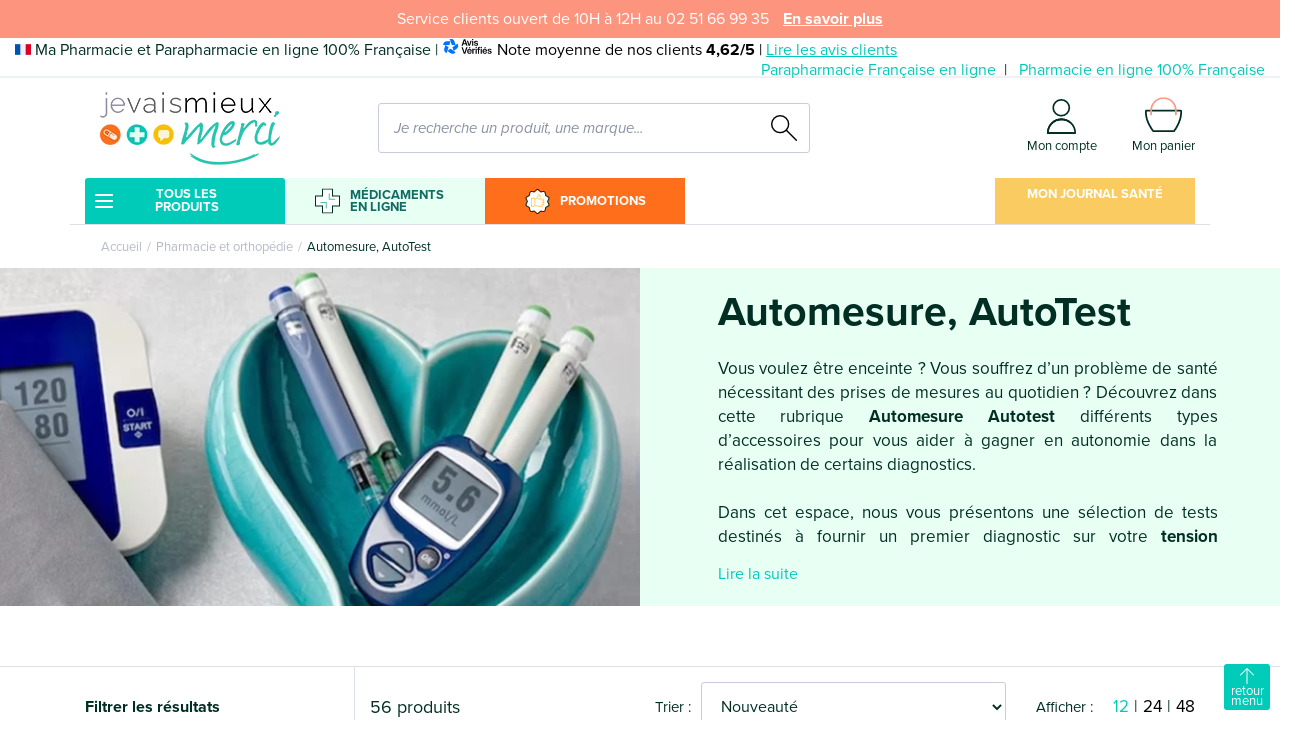

--- FILE ---
content_type: text/html; charset=UTF-8
request_url: https://www.jevaismieuxmerci.com/fr_FR/automesure-autotest-375
body_size: 43757
content:
<!DOCTYPE html>

<html lang="fr">
<head>
    <meta charset="utf-8">
    <meta http-equiv="X-UA-Compatible" content="IE=edge">

        
                    
        
    <title>Automesure, AutoTest : l&#039;essentiel des médicaments et soins | Pharmacie &amp; Parapharmacie en ligne</title>

    
    <meta content="width=device-width, initial-scale=1, maximum-scale=1, user-scalable=no" name="viewport">

                    
        
    
            <meta property="og:title" content="Automesure, AutoTest : l&#039;essentiel des médicaments et soins | Pharmacie &amp; Parapharmacie en ligne" />
    
            <meta property="og:description" content="Automesure, AutoTest : retrouvez tous les médicaments et soins essentiels de marques en ligne et sans ordonnance sur la pharmacie et parapharmacie française agréée ✓" />
        <meta name="description" content="Automesure, AutoTest : retrouvez tous les médicaments et soins essentiels de marques en ligne et sans ordonnance sur la pharmacie et parapharmacie française agréée ✓" />
    
            <meta property="og:image" content="https://www.jevaismieuxmerci.com/media/cache/sylius_shop_product_thumbnail/99/26/95672d258c0c23186e7bd2947cfd.jpg" />
    
            <meta property="og:type" content="website" />
        <meta property="og:url" content="https://www.jevaismieuxmerci.com/fr_FR/automesure-autotest-375" />
    
        
    <script type="application/ld+json">[{"@context":"https://schema.org","@type":"BreadcrumbList","itemListElement":[{"@type":"ListItem","position":1,"name":"Accueil","item":"https://www.jevaismieuxmerci.com/fr_FR/"},{"@type":"ListItem","position":2,"name":"Pharmacie et orthop\u00e9die","item":"https://www.jevaismieuxmerci.com/fr_FR/pharmacie-et-orthopedie-844"},{"@type":"ListItem","position":3,"name":"Automesure, AutoTest"}]}]</script>

    
    <link rel="preload" href="https://use.typekit.net/dqw8tnw.css" as="style">
<link rel="stylesheet" href="https://use.typekit.net/dqw8tnw.css">
    <link rel="apple-touch-icon" sizes="180x180" href="/build/je-vais-mieux-merci/images/favicon/apple-touch-icon.png">
<link rel="icon" type="image/png" sizes="32x32" href="/build/je-vais-mieux-merci/images/favicon/favicon-32x32.png">
<link rel="icon" type="image/png" sizes="16x16" href="/build/je-vais-mieux-merci/images/favicon/favicon-16x16.png">
<link rel="shortcut icon" type="image/x-icon" href="/build/je-vais-mieux-merci/images/favicon/favicon.ico?v=2">
<link rel="icon" type="image/x-icon" href="/build/je-vais-mieux-merci/images/favicon/favicon.ico?v=2">
<link rel="mask-icon" href="/build/je-vais-mieux-merci/images/favicon/safari-pinned-tab.svg" color="#5bbad5">
<meta name="msapplication-TileColor" content="#da532c">
<meta name="theme-color" content="#ffffff">

                <link rel="stylesheet" href="/build/dedi/dedi.a37984b0.css">
<link rel="stylesheet" href="/build/je-vais-mieux-merci/app.31d6cfe0.css">
<link rel="stylesheet" href="/build/bitbag/cms/shop/bitbag-cms-shop.css">



<link rel="stylesheet" href="/bundles/payplugsyliuspayplugplugin/assets/shop/oney_common/index.css">

<link rel="stylesheet" href="/bundles/payplugsyliuspayplugplugin/assets/shop/payment/index.css">

    
    <link rel="stylesheet" href="/build/dedi/shop.7670c867.css">

    

<!-- Google Tag Manager -->
    <script>(function(w,d,s,l,i){w[l]=w[l]||[];w[l].push({'gtm.start':
                new Date().getTime(),event:'gtm.js'});var f=d.getElementsByTagName(s)[0],
            j=d.createElement(s),dl=l!='dataLayer'?'&l='+l:'';j.async=true;j.src=
            'https://www.googletagmanager.com/gtm.js?id='+i+dl;f.parentNode.insertBefore(j,f);
        })(window,document,'script','dataLayer','GTM-TQC9KB2');</script>
    <!-- End Google Tag Manager -->
</head>

<body class="" >


<!-- Google Tag Manager (noscript) -->
<noscript><iframe src="https://www.googletagmanager.com/ns.html?id=GTM-TQC9KB2"
                  height="0" width="0" style="display:none;visibility:hidden"></iframe></noscript>
<!-- End Google Tag Manager (noscript) -->

<div class="header-sticky-container">
    <div class="header-top">
            <div class="alert-header">
        <p>Service clients ouvert de 10H à 12H au 02 51 66 99 35</p>
                    <a href="https://www.jevaismieuxmerci.com/fr_FR/contact.html">En savoir plus</a>
            </div>


        <div class="container-fluid text-wrapper">
            <p class="baseline">
                <img src="/build/je-vais-mieux-merci/images/FR.svg" alt="Made in France" width="16" height="11" />
                Ma Pharmacie et Parapharmacie en ligne 100% Française
                |
    <span class="text-nowrap text-black">
        <img src="/build/je-vais-mieux-merci/images/avis-verifies.svg" alt="Avis Vérifiés" width="51" height="17" />
        Note moyenne de nos clients <b>4,62/5</b> |
        <a href="https://www.avis-verifies.com/avis-clients/jevaismieuxmerci.com" target="_blank">
            Lire les avis clients
        </a>
    </span>            </p>

            <div class="header-top-right">
    
<div class="row">
<div class="col">
                        <ul>
                                                            <li>    <a href="/fr_FR/parapharmacie-en-ligne-jevaismieuxmerci.html"
        >
    Parapharmacie Française en ligne
    </a>
</li>
                                                                                <li>    <a href="/fr_FR/pharmacie-des-herbiers.html"
        >
    Pharmacie en ligne 100% Française
    </a>
</li>
                                                </ul>
            </div>
</div>

</div>

        </div>
    </div>
</div>

<main id="main" class="content-container">
            <header class="header-container container-lg" data-doofinder-installation-id="e750d3df-257b-46ba-88c8-12d19a0ce003">
    <div class="header-content">
        <div class="content-wrapper">
            <div class="d-flex">
                <button class="header-mobile header-link-menu">
                    <svg xmlns="http://www.w3.org/2000/svg" class="svg svg-menu" width="18.001" height="14" viewBox="0 0 18.001 14">
    <path d="M-6159,14a1,1,0,0,1-1-1,1,1,0,0,1,1-1h16a1,1,0,0,1,1,1,1,1,0,0,1-1,1Zm0-6a1,1,0,0,1-1-1,1,1,0,0,1,1-1h16a1,1,0,0,1,1,1,1,1,0,0,1-1,1Zm0-6a1,1,0,0,1-1-1,1,1,0,0,1,1-1h16a1,1,0,0,1,1,1,1,1,0,0,1-1,1Z" transform="translate(6160.001)"/>
</svg>
                    <span class="header-menu-text">Menu</span>
                </button>
                <button class="header-mobile header-link-menu pharmacy-button">
                    <svg xmlns="http://www.w3.org/2000/svg" class="svg svg-pharmacy" width="27.621" height="27.61" viewBox="0 0 27.621 27.61">
    <g transform="translate(0)">
        <g transform="translate(-264.572 -49.626)">
            <g transform="translate(265.572 50.626)">
                <path fill="#fff" d="M283.372,57.913V50.626h-9.979v7.287a.528.528,0,0,1-.528.528h-7.293v9.98h7.293a.528.528,0,0,1,.528.528v7.287h9.979V68.953a.528.528,0,0,1,.528-.528h7.292V58.441H283.9A.528.528,0,0,1,283.372,57.913Z" transform="translate(-265.572 -50.626)"/>
            </g>
            <g transform="translate(264.572 49.626)">
                <path fill="#002e23" d="M283.878,77.236H272.888a.525.525,0,0,1-.526-.526V69.453H265.1a.526.526,0,0,1-.526-.526V57.935a.526.526,0,0,1,.526-.526h7.263V50.152a.526.526,0,0,1,.526-.526h10.991a.526.526,0,0,1,.526.526v7.257h7.262a.526.526,0,0,1,.526.526V68.93a.526.526,0,0,1-.526.526H284.4V76.71A.526.526,0,0,1,283.878,77.236Zm-10.464-1.052h9.938V68.93a.526.526,0,0,1,.526-.526h7.262V58.461h-7.262a.526.526,0,0,1-.526-.526V50.678h-9.938v7.257a.526.526,0,0,1-.526.526h-7.263V68.4h7.263a.526.526,0,0,1,.526.526Z" transform="translate(-264.572 -49.626)"/>
                <path fill="#50bbae" d="M286.319,60.776h-6.128a.5.5,0,0,1-.5-.5V54.149a.5.5,0,0,1,1,0v5.627h5.628a.5.5,0,0,1,0,1Z" transform="translate(-264.486 -48.337)"/>
                <path fill="#50bbae" d="M275.724,71.7a.5.5,0,0,1-.5-.5V65.573H269.6a.5.5,0,0,1,0-1h6.128a.5.5,0,0,1,.5.5V71.2A.5.5,0,0,1,275.724,71.7Z" transform="translate(-263.247 -49.552)"/>
            </g>
        </g>
    </g>
</svg>
                </button>
                <a href="/fr_FR/les-meilleures-promos-en-pharmacie-et-en-parapharmacie-en-ligne.html" class="header-mobile sales-button">
                    <svg xmlns="http://www.w3.org/2000/svg" class="svg svg-percent" width="30" height="30" viewBox="-3 -2 32 32">
    <g transform="translate(1.169 1.172)">
        <path fill="#FF6E1B" d="M134.225,10.541a1.275,1.275,0,0,0-.551-1.694l-2.4-1.273a2.434,2.434,0,0,1-1.265-1.739l-.469-2.675a1.278,1.278,0,0,0-1.258-1.06,1.306,1.306,0,0,0-.184.013l-2.687.38a2.45,2.45,0,0,1-.349.025,2.427,2.427,0,0,1-1.7-.69L121.416-.059a1.278,1.278,0,0,0-1.782,0l-1.951,1.887a2.429,2.429,0,0,1-1.7.69,2.453,2.453,0,0,1-.35-.025l-2.688-.38a1.279,1.279,0,0,0-1.441,1.047l-.469,2.675a2.434,2.434,0,0,1-1.264,1.739l-2.4,1.273a1.275,1.275,0,0,0-.55,1.694l1.192,2.44a2.434,2.434,0,0,1,0,2.15l-1.192,2.44a1.275,1.275,0,0,0,.55,1.694l2.4,1.273a2.432,2.432,0,0,1,1.264,1.741l.469,2.674a1.278,1.278,0,0,0,1.26,1.061,1.26,1.26,0,0,0,.181-.013l2.688-.38a2.436,2.436,0,0,1,2.046.664l1.951,1.887a1.278,1.278,0,0,0,1.782,0l1.952-1.887a2.427,2.427,0,0,1,1.7-.689,2.338,2.338,0,0,1,.349.025L128.1,26a1.28,1.28,0,0,0,1.442-1.048l.469-2.674a2.434,2.434,0,0,1,1.265-1.741l2.4-1.273a1.275,1.275,0,0,0,.551-1.694l-1.192-2.44a2.434,2.434,0,0,1,0-2.15Z" transform="translate(-108 -1)"/>
    </g>
    <path fill="white" d="M120.24,29.418a2.44,2.44,0,0,1-1.7-.694l-1.951-1.886a1.271,1.271,0,0,0-.888-.361,1.4,1.4,0,0,0-.183.012l-2.687.38a2.391,2.391,0,0,1-.353.025,2.438,2.438,0,0,1-2.4-2.025l-.469-2.675a1.27,1.27,0,0,0-.662-.909l-2.4-1.273a2.438,2.438,0,0,1-1.052-3.237l1.192-2.44a1.272,1.272,0,0,0,0-1.127l-1.192-2.439a2.439,2.439,0,0,1,1.053-3.238l2.4-1.273a1.271,1.271,0,0,0,.662-.91l.469-2.674a2.44,2.44,0,0,1,2.4-2.026,2.506,2.506,0,0,1,.353.025l2.688.38a1.241,1.241,0,0,0,.18.013,1.276,1.276,0,0,0,.89-.36l1.951-1.888a2.437,2.437,0,0,1,3.4,0L123.895.705a1.277,1.277,0,0,0,.889.36,1.253,1.253,0,0,0,.181-.013l2.688-.38a2.506,2.506,0,0,1,.353-.025,2.44,2.44,0,0,1,2.4,2.026l.469,2.674a1.268,1.268,0,0,0,.663.911l2.4,1.273a2.438,2.438,0,0,1,1.052,3.238L133.8,13.208a1.274,1.274,0,0,0,0,1.125l1.192,2.441a2.438,2.438,0,0,1-1.052,3.237l-2.4,1.273a1.267,1.267,0,0,0-.661.909l-.47,2.675a2.44,2.44,0,0,1-2.4,2.026h0a2.391,2.391,0,0,1-.352-.026l-2.688-.38a1.367,1.367,0,0,0-.181-.012,1.27,1.27,0,0,0-.89.361l-1.951,1.887A2.435,2.435,0,0,1,120.24,29.418ZM115.7,25.309A2.426,2.426,0,0,1,117.4,26l1.951,1.887a1.278,1.278,0,0,0,1.782,0L123.083,26a2.426,2.426,0,0,1,1.7-.689,2.338,2.338,0,0,1,.349.025l2.688.38a1.28,1.28,0,0,0,1.442-1.048l.47-2.674a2.431,2.431,0,0,1,1.264-1.741l2.4-1.273a1.275,1.275,0,0,0,.551-1.694l-1.192-2.44a2.434,2.434,0,0,1,0-2.15l1.192-2.44a1.275,1.275,0,0,0-.551-1.694l-2.4-1.273a2.431,2.431,0,0,1-1.264-1.739l-.47-2.675A1.278,1.278,0,0,0,128,1.815a1.305,1.305,0,0,0-.184.013l-2.687.38a2.45,2.45,0,0,1-.349.025,2.427,2.427,0,0,1-1.7-.69L121.131-.344a1.273,1.273,0,0,0-.891-.362,1.279,1.279,0,0,0-.891.362L117.4,1.543a2.429,2.429,0,0,1-1.7.69,2.453,2.453,0,0,1-.35-.025l-2.688-.38a1.279,1.279,0,0,0-1.441,1.047l-.469,2.675a2.434,2.434,0,0,1-1.264,1.739l-2.4,1.273a1.275,1.275,0,0,0-.55,1.694l1.192,2.44a2.434,2.434,0,0,1,0,2.15l-1.192,2.44a1.275,1.275,0,0,0,.55,1.694l2.4,1.273a2.432,2.432,0,0,1,1.264,1.741l.469,2.674a1.278,1.278,0,0,0,1.26,1.061,1.26,1.26,0,0,0,.181-.013l2.688-.38A2.436,2.436,0,0,1,115.7,25.309Zm-.582-4.825h0ZM120.24,29.169Z" transform="translate(-106.694 0.421)"/>
    <text x="7" y="20" font-family="Arial" font-size="15" fill="white" font-weight="bold">%</text>
</svg>
                </a>
                <div class="col col-lg-3 header-logo-wrapper header-mobile-logo
                d-flex justify-content-center justify-content-lg-start">
                    <div class="header-logo">
    <a href="/fr_FR/">
        <picture>
            <source srcset="/build/je-vais-mieux-merci/images/logo.webp" type="image/webp" />
            <img src="/build/je-vais-mieux-merci/images/logo.png" alt="Je vais mieux merci" width="180" height="73" class="img-fluid"/>
        </picture>
    </a>
</div>
                </div>
                <div class="col-auto col-lg-4 order-lg-3 header-links-wrapper pr-0">
                    <a href="" class="header-link header-mobile header-link-search">
                        <svg xmlns="http://www.w3.org/2000/svg" class="svg svg-search" width="26.025" height="26" viewBox="0 0 26.025 26">
    <path d="M-48.718,22.132l-9.665-9.664a9.133,9.133,0,0,0,2.2-5.949A9.189,9.189,0,0,0-65.357-2.66a9.188,9.188,0,0,0-9.178,9.178A9.188,9.188,0,0,0-65.357,15.7a9.131,9.131,0,0,0,5.976-2.227l9.663,9.663a.7.7,0,0,0,.5.207.7.7,0,0,0,.5-.207A.707.707,0,0,0-48.718,22.132Zm-24.4-15.613a7.771,7.771,0,0,1,7.762-7.762A7.771,7.771,0,0,1-57.6,6.518a7.771,7.771,0,0,1-7.762,7.762A7.771,7.771,0,0,1-73.119,6.518Z" transform="translate(74.535 2.66)"/>
</svg>
                    </a>

                                        
                                            <a href="/fr_FR/login" class="header-link">
        <svg xmlns="http://www.w3.org/2000/svg" class="svg svg-user" fill="#002e23" width="29.454" height="36.057" viewBox="0 0 29.454 36.057">
    <path d="M72.6,21.389a9.044,9.044,0,1,0-9.044-9.044A9.044,9.044,0,0,0,72.6,21.389Zm0-16.377a7.333,7.333,0,1,1-7.333,7.333A7.333,7.333,0,0,1,72.6,5.012Z" transform="translate(-58.118 -3.301)"/>
    <path d="M14.477,240.057H14.5a13.566,13.566,0,0,1,9.2,3.437l.753-1.17a14.275,14.275,0,0,0-9.951-3.979h-.026a14.2,14.2,0,0,0-10.251,4.3A15.2,15.2,0,0,0,0,253.422a.884.884,0,0,0,.248.608.847.847,0,0,0,.607.248l22.846-.043,3.983-1.668H1.737a13.382,13.382,0,0,1,3.713-8.719A12.52,12.52,0,0,1,14.477,240.057Z" transform="translate(0 -218.221)"/>
    <path d="M14.477,240.057H14.5a13.477,13.477,0,0,1,9.2,3.338l.753-1.07a14.275,14.275,0,0,0-9.951-3.979h-.026a14.2,14.2,0,0,0-10.251,4.3A15.2,15.2,0,0,0,0,253.422a.884.884,0,0,0,.248.608.847.847,0,0,0,.607.248l22.846-.043,4.051-1.668H1.737a13.382,13.382,0,0,1,3.713-8.719A12.52,12.52,0,0,1,14.477,240.057Z" transform="translate(0 -218.221)"/>
    <path d="M9.976,240.057H9.951a13.392,13.392,0,0,0-9.2,3.238L0,242.324a14.274,14.274,0,0,1,9.951-3.979h.026a14.2,14.2,0,0,1,10.25,4.3,15.2,15.2,0,0,1,4.227,10.772.884.884,0,0,1-.248.608.847.847,0,0,1-.607.248L.753,254.234l-4.188-1.668H22.717A13.381,13.381,0,0,0,19,243.847,12.52,12.52,0,0,0,9.976,240.057Z" transform="translate(5 -218.221)"/>
</svg>
        <span class="header-desktop header-link-text">Mon compte</span>
    </a>


                                        <div class="header-link">
    

<a href="/fr_FR/cart/" class="header-link header-link-cart">
    <div class="icon-cart-wrapper">
        <svg xmlns="http://www.w3.org/2000/svg" class="svg svg-cart" width="36.993" height="34.595" viewBox="0 0 36.993 34.595">
    <g transform="translate(-0.001 0.857)">
        <g transform="translate(0.119 -1.998)">
            <path fill="#fff" d="M36.731,14.578a.882.882,0,0,0-.038-.113.8.8,0,0,0-.053-.159.841.841,0,0,0-.1-.151.809.809,0,0,0-.094-.108.9.9,0,0,0-.159-.107.741.741,0,0,0-.126-.063.874.874,0,0,0-.183-.037.841.841,0,0,0-.111-.023H.888a.87.87,0,0,0-.113.023.9.9,0,0,0-.184.037.908.908,0,0,0-.121.06.841.841,0,0,0-.165.112,1.309,1.309,0,0,0-.193.257.967.967,0,0,0-.053.157.9.9,0,0,0-.038.114c-1.312,9.96,7.053,20.4,7.41,20.835a.876.876,0,0,0,.679.324H18.378a.8.8,0,0,0,.129-.026.8.8,0,0,0,.129.026H28.9a.874.874,0,0,0,.687-.334C29.933,34.968,38.043,24.53,36.731,14.578Z"/>
            <path fill="#002e23" d="M36.731,14.578a.882.882,0,0,0-.038-.113.8.8,0,0,0-.053-.159.841.841,0,0,0-.1-.151.809.809,0,0,0-.094-.108.9.9,0,0,0-.159-.107.741.741,0,0,0-.126-.063.874.874,0,0,0-.183-.037.841.841,0,0,0-.111-.023H.888a.87.87,0,0,0-.113.023.9.9,0,0,0-.184.037.908.908,0,0,0-.121.06.841.841,0,0,0-.165.112,1.309,1.309,0,0,0-.193.257.967.967,0,0,0-.053.157.9.9,0,0,0-.038.114c-1.312,9.96,7.053,20.4,7.41,20.835a.876.876,0,0,0,.679.324H18.378a.8.8,0,0,0,.129-.026.8.8,0,0,0,.129.026H28.9a.874.874,0,0,0,.687-.334C29.933,34.968,38.043,24.53,36.731,14.578Zm-8.267,19.41H18.635a.8.8,0,0,0-.129.026.8.8,0,0,0-.129-.026H8.538C7.2,32.233,1.073,23.65,1.7,15.567h33.36C35.69,23.631,29.77,32.208,28.464,33.988Z"/>
            <path fill="#fc947e" d="M30.772,19.305a.9.9,0,0,1-.9-.9V14.435a11.494,11.494,0,1,0-22.989,0V18.4a.9.9,0,1,1-1.8,0V14.435a13.3,13.3,0,0,1,26.59,0V18.4A.9.9,0,0,1,30.772,19.305Z"/>
        </g>
    </g>
</svg>

            </div>

    <span class="header-desktop header-link-text">Mon panier</span>
</a>



    





</div>

                </div>
                <div class="col-12 col-lg-5 order-lg-2 header-search-wrapper">
                    
<div>
    <form name="monsieurbiz_searchplugin_search" method="post" action="/fr_FR/search" class="ui search item autocomplete-search">
    

    <div class="dropdown">
        <div class="input-group input-search">
            <input type="text" id="monsieurbiz_searchplugin_search_query" name="monsieurbiz_searchplugin_search[query]" required="required" placeholder="Je recherche un produit, une marque..." autocomplete="off" class="form-control" />
            <div class="input-group-append">
                <button class="btn btn-square" type="submit">
                    <svg xmlns="http://www.w3.org/2000/svg" class="svg svg-search" width="26.025" height="26" viewBox="0 0 26.025 26">
    <path d="M-48.718,22.132l-9.665-9.664a9.133,9.133,0,0,0,2.2-5.949A9.189,9.189,0,0,0-65.357-2.66a9.188,9.188,0,0,0-9.178,9.178A9.188,9.188,0,0,0-65.357,15.7a9.131,9.131,0,0,0,5.976-2.227l9.663,9.663a.7.7,0,0,0,.5.207.7.7,0,0,0,.5-.207A.707.707,0,0,0-48.718,22.132Zm-24.4-15.613a7.771,7.771,0,0,1,7.762-7.762A7.771,7.771,0,0,1-57.6,6.518a7.771,7.771,0,0,1-7.762,7.762A7.771,7.771,0,0,1-73.119,6.518Z" transform="translate(74.535 2.66)"/>
</svg>
                </button>
            </div>
        </div>
        <div class="dropdown-menu autocomplete-results" style="overflow-y: auto"></div>
    </div>
    </form>
</div>

                </div>
            </div>
        </div>
    </div>
</header>

<script>
    let container = document.querySelector('.header-container');
    let doofinderInstallationId = container.dataset.doofinderInstallationId;

    const dfLayerOptions = {
        installationId: doofinderInstallationId,
        zone: 'eu1'
    };



    (function (l, a, y, e, r, s) {
        r = l.createElement(a); r.onload = e; r.async = 1; r.src = y;
        s = l.getElementsByTagName(a)[0]; s.parentNode.insertBefore(r, s);
    })(document, 'script', 'https://cdn.doofinder.com/livelayer/1/js/loader.min.js', function () {
        doofinderLoader.load(dfLayerOptions);
    });

    const pharmacyButton = container.querySelector('.pharmacy-button');

    if (null !== pharmacyButton) {
        pharmacyButton.addEventListener('click', () => {
            const medicamentOnlineMenu = document.querySelector('.menu-block');

            if (null !== medicamentOnlineMenu) {
                medicamentOnlineMenu.classList.add('open');
            }
        });
    }

</script>


    <nav class="menu-container" aria-label="Main">
        <button class="header-mobile header-link-menu btn-square">
            <svg xmlns="http://www.w3.org/2000/svg" class="svg svg-cross" xmlns:xlink="http://www.w3.org/1999/xlink" width="14.728" height="14.728" viewBox="0 0 14.728 14.728">
    <path d="M13.435,14.849,7.778,9.192,2.121,14.849A1,1,0,0,1,.707,13.435L6.364,7.778.707,2.121A1,1,0,0,1,2.121.707L7.778,6.364,13.435.707a1,1,0,0,1,1.414,1.414L9.192,7.778l5.657,5.657a1,1,0,1,1-1.414,1.414Z" transform="translate(-0.414 -0.414)"/>
</svg>
        </button>
        <div class="menu-wrapper">
            <div class="container">
                <ul class="main-menu menu-lvl1" data-items>
                                                                    <li class="has-submenu menu-group-container">
                            <div class="menu-title title-menu-lvl1 menu-1">
                                <a class="menu-link" data-tab="1">
            <div class="icon-wrapper">
    <svg xmlns="http://www.w3.org/2000/svg" class="svg svg-menu" width="18.001" height="14" viewBox="0 0 18.001 14">
    <path d="M-6159,14a1,1,0,0,1-1-1,1,1,0,0,1,1-1h16a1,1,0,0,1,1,1,1,1,0,0,1-1,1Zm0-6a1,1,0,0,1-1-1,1,1,0,0,1,1-1h16a1,1,0,0,1,1,1,1,1,0,0,1-1,1Zm0-6a1,1,0,0,1-1-1,1,1,0,0,1,1-1h16a1,1,0,0,1,1,1,1,1,0,0,1-1,1Z" transform="translate(6160.001)"/>
</svg>
</div>
    
    Tous les produits
</a>

                                                                    <span class="menu-link-icon"></span>
                                                            </div>

                                                            <div class="container menu-block" data-tab="1">
    <div class="menu-back">
        <span class="menu-back-icon"></span>
        <span class="menu-back-link">
            Tous les produits
        </span>
    </div>

        <div class="menu-group-wrapper">
        
        <ul class="menu-group">
                                        
        <li class="has-submenu">
            <div class="menu-title title-menu-lvl1">
                <a class="menu-link" href="/fr_FR/visage-1">
                                        Visage
                </a>
                                    <span class="menu-link-icon"></span>
                            </div>

                            <div class="container menu-block">
                    <div class="menu-block-wrapper">
                        <div class="menu-back">
                            <span class="menu-back-icon"></span>
                            <span class="menu-back-link">
                                Visage
                            </span>
                        </div>

                        <ul class="menu-lvl2">
                                                                        
        <li class="has-submenu">
            <div class="menu-title title-menu-lvl2">
                <a class="menu-link" href="/fr_FR/peaux-normales-a-seches-7">
                                        Peaux normales à sèches
                </a>
                                    <span class="menu-link-icon"></span>
                            </div>

                            <div class="container menu-block">
                    <div class="">
                        <div class="menu-back">
                            <span class="menu-back-icon"></span>
                            <span class="menu-back-link">
                                Peaux normales à sèches
                            </span>
                        </div>

                        <ul class="menu-lvl3">
                                                                        
        <li >
            <div class="menu-title title-menu-lvl3">
                <a class="menu-link" href="/fr_FR/cremes-hydratantes-peaux-normales-8">
                                        Crèmes hydratantes peaux normales
                </a>
                            </div>

                    </li>
    
                                                                        
        <li >
            <div class="menu-title title-menu-lvl3">
                <a class="menu-link" href="/fr_FR/cremes-hydratantes-peaux-seches-10">
                                        Crèmes hydratantes peaux sèches
                </a>
                            </div>

                    </li>
    
                                                                        
        <li >
            <div class="menu-title title-menu-lvl3">
                <a class="menu-link" href="/fr_FR/serums-et-soins-peaux-deshydratees-11">
                                        Sérums et soins peaux déshydratées
                </a>
                            </div>

                    </li>
    
                                                    </ul>
                        <a class="menu-link menu-see-all" href="/fr_FR/peaux-normales-a-seches-7">
                            Voir tout
                            <svg xmlns="http://www.w3.org/2000/svg" class="svg svg-arrow" width="15.877" height="13.998" viewBox="0 0 15.877 13.998">
    <path d="M289.572,77.039c.007-.01.012-.022.018-.032a.428.428,0,0,0,.021-.04.433.433,0,0,0,.013-.043c0-.012.008-.024.011-.036a.427.427,0,0,0,0-.165c0-.012-.007-.024-.011-.036a.248.248,0,0,0-.034-.083c-.006-.011-.011-.022-.018-.032a.416.416,0,0,0-.053-.064h0l-6.577-6.577a.422.422,0,1,0-.6.6l5.857,5.857H274.188a.422.422,0,1,0,0,.844H288.2l-5.857,5.857a.422.422,0,1,0,.6.6L289.52,77.1h0A.41.41,0,0,0,289.572,77.039Z" transform="translate(-273.766 -69.805)"/>
</svg>
                        </a>
                    </div>
                </div>
                    </li>
    
                                                                        
        <li class="has-submenu">
            <div class="menu-title title-menu-lvl2">
                <a class="menu-link" href="/fr_FR/maquillage-56">
                                        Maquillage
                </a>
                                    <span class="menu-link-icon"></span>
                            </div>

                            <div class="container menu-block">
                    <div class="">
                        <div class="menu-back">
                            <span class="menu-back-icon"></span>
                            <span class="menu-back-link">
                                Maquillage
                            </span>
                        </div>

                        <ul class="menu-lvl3">
                                                                        
        <li >
            <div class="menu-title title-menu-lvl3">
                <a class="menu-link" href="/fr_FR/bb-cc-et-dd-cremes-945">
                                        BB, CC et DD Crèmes
                </a>
                            </div>

                    </li>
    
                                                                        
        <li >
            <div class="menu-title title-menu-lvl3">
                <a class="menu-link" href="/fr_FR/fond-de-teint-creme-teintee-57">
                                        Fond de teint, crème teintée
                </a>
                            </div>

                    </li>
    
                                                                        
        <li >
            <div class="menu-title title-menu-lvl3">
                <a class="menu-link" href="/fr_FR/poudre-compact-et-blush-58">
                                        Poudre, compact et blush
                </a>
                            </div>

                    </li>
    
                                                                        
        <li >
            <div class="menu-title title-menu-lvl3">
                <a class="menu-link" href="/fr_FR/maquillage-levres-60">
                                        Maquillage lèvres
                </a>
                            </div>

                    </li>
    
                                                                        
        <li >
            <div class="menu-title title-menu-lvl3">
                <a class="menu-link" href="/fr_FR/maquillage-yeux-59">
                                        Maquillage Yeux
                </a>
                            </div>

                    </li>
    
                                                                        
        <li >
            <div class="menu-title title-menu-lvl3">
                <a class="menu-link" href="/fr_FR/accessoires-maquillage-62">
                                        Accessoires maquillage
                </a>
                            </div>

                    </li>
    
                                                    </ul>
                        <a class="menu-link menu-see-all" href="/fr_FR/maquillage-56">
                            Voir tout
                            <svg xmlns="http://www.w3.org/2000/svg" class="svg svg-arrow" width="15.877" height="13.998" viewBox="0 0 15.877 13.998">
    <path d="M289.572,77.039c.007-.01.012-.022.018-.032a.428.428,0,0,0,.021-.04.433.433,0,0,0,.013-.043c0-.012.008-.024.011-.036a.427.427,0,0,0,0-.165c0-.012-.007-.024-.011-.036a.248.248,0,0,0-.034-.083c-.006-.011-.011-.022-.018-.032a.416.416,0,0,0-.053-.064h0l-6.577-6.577a.422.422,0,1,0-.6.6l5.857,5.857H274.188a.422.422,0,1,0,0,.844H288.2l-5.857,5.857a.422.422,0,1,0,.6.6L289.52,77.1h0A.41.41,0,0,0,289.572,77.039Z" transform="translate(-273.766 -69.805)"/>
</svg>
                        </a>
                    </div>
                </div>
                    </li>
    
                                                                        
        <li class="has-submenu">
            <div class="menu-title title-menu-lvl2">
                <a class="menu-link" href="/fr_FR/demaquillants-et-nettoyants-31">
                                        Démaquillants et nettoyants
                </a>
                                    <span class="menu-link-icon"></span>
                            </div>

                            <div class="container menu-block">
                    <div class="">
                        <div class="menu-back">
                            <span class="menu-back-icon"></span>
                            <span class="menu-back-link">
                                Démaquillants et nettoyants
                            </span>
                        </div>

                        <ul class="menu-lvl3">
                                                                        
        <li >
            <div class="menu-title title-menu-lvl3">
                <a class="menu-link" href="/fr_FR/eaux-et-lotions-demaquillantes-32">
                                        Eaux et lotions démaquillantes
                </a>
                            </div>

                    </li>
    
                                                                        
        <li >
            <div class="menu-title title-menu-lvl3">
                <a class="menu-link" href="/fr_FR/laits-cremes-et-huiles-demaquillantes-20363">
                                        Laits, crèmes et huiles démaquillantes
                </a>
                            </div>

                    </li>
    
                                                                        
        <li >
            <div class="menu-title title-menu-lvl3">
                <a class="menu-link" href="/fr_FR/mousses-et-gels-nettoyage-visage-33">
                                        Mousses et gels nettoyage visage
                </a>
                            </div>

                    </li>
    
                                                                        
        <li >
            <div class="menu-title title-menu-lvl3">
                <a class="menu-link" href="/fr_FR/gommages-et-masques-952">
                                        Gommages et masques
                </a>
                            </div>

                    </li>
    
                                                                        
        <li >
            <div class="menu-title title-menu-lvl3">
                <a class="menu-link" href="/fr_FR/lotions-toniques-34">
                                        Lotions Toniques
                </a>
                            </div>

                    </li>
    
                                                                        
        <li >
            <div class="menu-title title-menu-lvl3">
                <a class="menu-link" href="/fr_FR/lingettes-et-cotons-demaquillants-35">
                                        Lingettes et cotons démaquillants
                </a>
                            </div>

                    </li>
    
                                                    </ul>
                        <a class="menu-link menu-see-all" href="/fr_FR/demaquillants-et-nettoyants-31">
                            Voir tout
                            <svg xmlns="http://www.w3.org/2000/svg" class="svg svg-arrow" width="15.877" height="13.998" viewBox="0 0 15.877 13.998">
    <path d="M289.572,77.039c.007-.01.012-.022.018-.032a.428.428,0,0,0,.021-.04.433.433,0,0,0,.013-.043c0-.012.008-.024.011-.036a.427.427,0,0,0,0-.165c0-.012-.007-.024-.011-.036a.248.248,0,0,0-.034-.083c-.006-.011-.011-.022-.018-.032a.416.416,0,0,0-.053-.064h0l-6.577-6.577a.422.422,0,1,0-.6.6l5.857,5.857H274.188a.422.422,0,1,0,0,.844H288.2l-5.857,5.857a.422.422,0,1,0,.6.6L289.52,77.1h0A.41.41,0,0,0,289.572,77.039Z" transform="translate(-273.766 -69.805)"/>
</svg>
                        </a>
                    </div>
                </div>
                    </li>
    
                                                                        
        <li class="has-submenu">
            <div class="menu-title title-menu-lvl2">
                <a class="menu-link" href="/fr_FR/peaux-sensibles-rougeurs-2">
                                        Peaux sensibles, rougeurs
                </a>
                                    <span class="menu-link-icon"></span>
                            </div>

                            <div class="container menu-block">
                    <div class="">
                        <div class="menu-back">
                            <span class="menu-back-icon"></span>
                            <span class="menu-back-link">
                                Peaux sensibles, rougeurs
                            </span>
                        </div>

                        <ul class="menu-lvl3">
                                                                        
        <li >
            <div class="menu-title title-menu-lvl3">
                <a class="menu-link" href="/fr_FR/soins-peaux-sensibles-3">
                                        Soins Peaux sensibles
                </a>
                            </div>

                    </li>
    
                                                                        
        <li >
            <div class="menu-title title-menu-lvl3">
                <a class="menu-link" href="/fr_FR/rougeurs-du-visage-4">
                                        Rougeurs du visage
                </a>
                            </div>

                    </li>
    
                                                                        
        <li >
            <div class="menu-title title-menu-lvl3">
                <a class="menu-link" href="/fr_FR/psoriasis-et-squames-6">
                                        Psoriasis et squames
                </a>
                            </div>

                    </li>
    
                                                    </ul>
                        <a class="menu-link menu-see-all" href="/fr_FR/peaux-sensibles-rougeurs-2">
                            Voir tout
                            <svg xmlns="http://www.w3.org/2000/svg" class="svg svg-arrow" width="15.877" height="13.998" viewBox="0 0 15.877 13.998">
    <path d="M289.572,77.039c.007-.01.012-.022.018-.032a.428.428,0,0,0,.021-.04.433.433,0,0,0,.013-.043c0-.012.008-.024.011-.036a.427.427,0,0,0,0-.165c0-.012-.007-.024-.011-.036a.248.248,0,0,0-.034-.083c-.006-.011-.011-.022-.018-.032a.416.416,0,0,0-.053-.064h0l-6.577-6.577a.422.422,0,1,0-.6.6l5.857,5.857H274.188a.422.422,0,1,0,0,.844H288.2l-5.857,5.857a.422.422,0,1,0,.6.6L289.52,77.1h0A.41.41,0,0,0,289.572,77.039Z" transform="translate(-273.766 -69.805)"/>
</svg>
                        </a>
                    </div>
                </div>
                    </li>
    
                                                                        
        <li class="has-submenu">
            <div class="menu-title title-menu-lvl2">
                <a class="menu-link" href="/fr_FR/anti-age-anti-rides-12">
                                        Anti-âge, anti-rides
                </a>
                                    <span class="menu-link-icon"></span>
                            </div>

                            <div class="container menu-block">
                    <div class="">
                        <div class="menu-back">
                            <span class="menu-back-icon"></span>
                            <span class="menu-back-link">
                                Anti-âge, anti-rides
                            </span>
                        </div>

                        <ul class="menu-lvl3">
                                                                        
        <li >
            <div class="menu-title title-menu-lvl3">
                <a class="menu-link" href="/fr_FR/serums-anti-age-18">
                                        Sérums anti-âge
                </a>
                            </div>

                    </li>
    
                                                                        
        <li >
            <div class="menu-title title-menu-lvl3">
                <a class="menu-link" href="/fr_FR/premieres-rides-13">
                                        Premières rides
                </a>
                            </div>

                    </li>
    
                                                                        
        <li >
            <div class="menu-title title-menu-lvl3">
                <a class="menu-link" href="/fr_FR/soins-anti-rides-installees-14">
                                        Soins anti-rides installées
                </a>
                            </div>

                    </li>
    
                                                                        
        <li >
            <div class="menu-title title-menu-lvl3">
                <a class="menu-link" href="/fr_FR/peaux-ternes-peaux-matures-16">
                                        Peaux ternes, peaux matures
                </a>
                            </div>

                    </li>
    
                                                                        
        <li >
            <div class="menu-title title-menu-lvl3">
                <a class="menu-link" href="/fr_FR/soins-raffermissants-repulpants-15">
                                        Soins raffermissants repulpants
                </a>
                            </div>

                    </li>
    
                                                                        
        <li >
            <div class="menu-title title-menu-lvl3">
                <a class="menu-link" href="/fr_FR/serums-yeux-et-levres-cou-et-decollete-17">
                                        Sérums yeux et lèvres, cou et décolleté
                </a>
                            </div>

                    </li>
    
                                                                        
        <li >
            <div class="menu-title title-menu-lvl3">
                <a class="menu-link" href="/fr_FR/cremes-de-nuit-anti-age-20401">
                                        Crèmes de nuit anti âge
                </a>
                            </div>

                    </li>
    
                                                                        
        <li >
            <div class="menu-title title-menu-lvl3">
                <a class="menu-link" href="/fr_FR/complements-anti-age-capsules-264">
                                        Compléments anti-âge
                </a>
                            </div>

                    </li>
    
                                                    </ul>
                        <a class="menu-link menu-see-all" href="/fr_FR/anti-age-anti-rides-12">
                            Voir tout
                            <svg xmlns="http://www.w3.org/2000/svg" class="svg svg-arrow" width="15.877" height="13.998" viewBox="0 0 15.877 13.998">
    <path d="M289.572,77.039c.007-.01.012-.022.018-.032a.428.428,0,0,0,.021-.04.433.433,0,0,0,.013-.043c0-.012.008-.024.011-.036a.427.427,0,0,0,0-.165c0-.012-.007-.024-.011-.036a.248.248,0,0,0-.034-.083c-.006-.011-.011-.022-.018-.032a.416.416,0,0,0-.053-.064h0l-6.577-6.577a.422.422,0,1,0-.6.6l5.857,5.857H274.188a.422.422,0,1,0,0,.844H288.2l-5.857,5.857a.422.422,0,1,0,.6.6L289.52,77.1h0A.41.41,0,0,0,289.572,77.039Z" transform="translate(-273.766 -69.805)"/>
</svg>
                        </a>
                    </div>
                </div>
                    </li>
    
                                                                        
        <li class="has-submenu">
            <div class="menu-title title-menu-lvl2">
                <a class="menu-link" href="/fr_FR/contour-des-yeux-22">
                                        Contour des yeux
                </a>
                                    <span class="menu-link-icon"></span>
                            </div>

                            <div class="container menu-block">
                    <div class="">
                        <div class="menu-back">
                            <span class="menu-back-icon"></span>
                            <span class="menu-back-link">
                                Contour des yeux
                            </span>
                        </div>

                        <ul class="menu-lvl3">
                                                                        
        <li >
            <div class="menu-title title-menu-lvl3">
                <a class="menu-link" href="/fr_FR/demaquillant-yeux-23">
                                        Démaquillant yeux
                </a>
                            </div>

                    </li>
    
                                                                        
        <li >
            <div class="menu-title title-menu-lvl3">
                <a class="menu-link" href="/fr_FR/contour-des-yeux-anti-age-24">
                                        Contour des yeux anti-âge
                </a>
                            </div>

                    </li>
    
                                                                        
        <li >
            <div class="menu-title title-menu-lvl3">
                <a class="menu-link" href="/fr_FR/anti-cernes-anti-poches-25">
                                        Anti-cernes, anti-poches
                </a>
                            </div>

                    </li>
    
                                                    </ul>
                        <a class="menu-link menu-see-all" href="/fr_FR/contour-des-yeux-22">
                            Voir tout
                            <svg xmlns="http://www.w3.org/2000/svg" class="svg svg-arrow" width="15.877" height="13.998" viewBox="0 0 15.877 13.998">
    <path d="M289.572,77.039c.007-.01.012-.022.018-.032a.428.428,0,0,0,.021-.04.433.433,0,0,0,.013-.043c0-.012.008-.024.011-.036a.427.427,0,0,0,0-.165c0-.012-.007-.024-.011-.036a.248.248,0,0,0-.034-.083c-.006-.011-.011-.022-.018-.032a.416.416,0,0,0-.053-.064h0l-6.577-6.577a.422.422,0,1,0-.6.6l5.857,5.857H274.188a.422.422,0,1,0,0,.844H288.2l-5.857,5.857a.422.422,0,1,0,.6.6L289.52,77.1h0A.41.41,0,0,0,289.572,77.039Z" transform="translate(-273.766 -69.805)"/>
</svg>
                        </a>
                    </div>
                </div>
                    </li>
    
                                                                        
        <li class="has-submenu">
            <div class="menu-title title-menu-lvl2">
                <a class="menu-link" href="/fr_FR/contour-des-levres-26">
                                        Contour des lèvres
                </a>
                                    <span class="menu-link-icon"></span>
                            </div>

                            <div class="container menu-block">
                    <div class="">
                        <div class="menu-back">
                            <span class="menu-back-icon"></span>
                            <span class="menu-back-link">
                                Contour des lèvres
                            </span>
                        </div>

                        <ul class="menu-lvl3">
                                                                        
        <li >
            <div class="menu-title title-menu-lvl3">
                <a class="menu-link" href="/fr_FR/baumes-et-sticks-levres-27">
                                        Baumes et sticks lèvres
                </a>
                            </div>

                    </li>
    
                                                                        
        <li >
            <div class="menu-title title-menu-lvl3">
                <a class="menu-link" href="/fr_FR/soins-anti-age-levres-29">
                                        Soins anti-âge lèvres
                </a>
                            </div>

                    </li>
    
                                                                        
        <li >
            <div class="menu-title title-menu-lvl3">
                <a class="menu-link" href="/fr_FR/soins-protecteurs-anti-uv-28">
                                        Soins protecteurs Anti-UV
                </a>
                            </div>

                    </li>
    
                                                                        
        <li >
            <div class="menu-title title-menu-lvl3">
                <a class="menu-link" href="/fr_FR/boutons-de-fievre-herpes-30">
                                        Boutons de fièvre, herpès...
                </a>
                            </div>

                    </li>
    
                                                    </ul>
                        <a class="menu-link menu-see-all" href="/fr_FR/contour-des-levres-26">
                            Voir tout
                            <svg xmlns="http://www.w3.org/2000/svg" class="svg svg-arrow" width="15.877" height="13.998" viewBox="0 0 15.877 13.998">
    <path d="M289.572,77.039c.007-.01.012-.022.018-.032a.428.428,0,0,0,.021-.04.433.433,0,0,0,.013-.043c0-.012.008-.024.011-.036a.427.427,0,0,0,0-.165c0-.012-.007-.024-.011-.036a.248.248,0,0,0-.034-.083c-.006-.011-.011-.022-.018-.032a.416.416,0,0,0-.053-.064h0l-6.577-6.577a.422.422,0,1,0-.6.6l5.857,5.857H274.188a.422.422,0,1,0,0,.844H288.2l-5.857,5.857a.422.422,0,1,0,.6.6L289.52,77.1h0A.41.41,0,0,0,289.572,77.039Z" transform="translate(-273.766 -69.805)"/>
</svg>
                        </a>
                    </div>
                </div>
                    </li>
    
                                                                        
        <li class="has-submenu">
            <div class="menu-title title-menu-lvl2">
                <a class="menu-link" href="/fr_FR/peaux-mixtes-a-grasses-acne-44">
                                        Peaux mixtes à grasses, acné
                </a>
                                    <span class="menu-link-icon"></span>
                            </div>

                            <div class="container menu-block">
                    <div class="">
                        <div class="menu-back">
                            <span class="menu-back-icon"></span>
                            <span class="menu-back-link">
                                Peaux mixtes à grasses, acné
                            </span>
                        </div>

                        <ul class="menu-lvl3">
                                                                        
        <li >
            <div class="menu-title title-menu-lvl3">
                <a class="menu-link" href="/fr_FR/gels-nettoyants-peau-grasse-45">
                                        Gels Nettoyants peau grasse
                </a>
                            </div>

                    </li>
    
                                                                        
        <li >
            <div class="menu-title title-menu-lvl3">
                <a class="menu-link" href="/fr_FR/lotions-purifiantes-peau-grasse-46">
                                        Lotions purifiantes peau grasse
                </a>
                            </div>

                    </li>
    
                                                                        
        <li >
            <div class="menu-title title-menu-lvl3">
                <a class="menu-link" href="/fr_FR/gommages-et-masques-purifiants-47">
                                        Gommages et masques purifiants
                </a>
                            </div>

                    </li>
    
                                                                        
        <li >
            <div class="menu-title title-menu-lvl3">
                <a class="menu-link" href="/fr_FR/soins-traitant-acne-48">
                                        Soins traitant acné
                </a>
                            </div>

                    </li>
    
                                                                        
        <li >
            <div class="menu-title title-menu-lvl3">
                <a class="menu-link" href="/fr_FR/soins-matifiants-50">
                                        Soins Matifiants
                </a>
                            </div>

                    </li>
    
                                                                        
        <li >
            <div class="menu-title title-menu-lvl3">
                <a class="menu-link" href="/fr_FR/hydratants-peaux-grasses-51">
                                        Hydratants peaux grasses
                </a>
                            </div>

                    </li>
    
                                                    </ul>
                        <a class="menu-link menu-see-all" href="/fr_FR/peaux-mixtes-a-grasses-acne-44">
                            Voir tout
                            <svg xmlns="http://www.w3.org/2000/svg" class="svg svg-arrow" width="15.877" height="13.998" viewBox="0 0 15.877 13.998">
    <path d="M289.572,77.039c.007-.01.012-.022.018-.032a.428.428,0,0,0,.021-.04.433.433,0,0,0,.013-.043c0-.012.008-.024.011-.036a.427.427,0,0,0,0-.165c0-.012-.007-.024-.011-.036a.248.248,0,0,0-.034-.083c-.006-.011-.011-.022-.018-.032a.416.416,0,0,0-.053-.064h0l-6.577-6.577a.422.422,0,1,0-.6.6l5.857,5.857H274.188a.422.422,0,1,0,0,.844H288.2l-5.857,5.857a.422.422,0,1,0,.6.6L289.52,77.1h0A.41.41,0,0,0,289.572,77.039Z" transform="translate(-273.766 -69.805)"/>
</svg>
                        </a>
                    </div>
                </div>
                    </li>
    
                                                                        
        <li >
            <div class="menu-title title-menu-lvl2">
                <a class="menu-link" href="/fr_FR/peaux-abimees-et-cicatrices-52">
                                        Peaux abîmées et cicatrices
                </a>
                            </div>

                    </li>
    
                                                                        
        <li class="has-submenu">
            <div class="menu-title title-menu-lvl2">
                <a class="menu-link" href="/fr_FR/eaux-thermales-florales-53">
                                        Eaux thermales, florales
                </a>
                                    <span class="menu-link-icon"></span>
                            </div>

                            <div class="container menu-block">
                    <div class="">
                        <div class="menu-back">
                            <span class="menu-back-icon"></span>
                            <span class="menu-back-link">
                                Eaux thermales, florales
                            </span>
                        </div>

                        <ul class="menu-lvl3">
                                                                        
        <li >
            <div class="menu-title title-menu-lvl3">
                <a class="menu-link" href="/fr_FR/eaux-thermales-54">
                                        Eaux thermales
                </a>
                            </div>

                    </li>
    
                                                                        
        <li >
            <div class="menu-title title-menu-lvl3">
                <a class="menu-link" href="/fr_FR/eaux-florales-55">
                                        Eaux florales
                </a>
                            </div>

                    </li>
    
                                                    </ul>
                        <a class="menu-link menu-see-all" href="/fr_FR/eaux-thermales-florales-53">
                            Voir tout
                            <svg xmlns="http://www.w3.org/2000/svg" class="svg svg-arrow" width="15.877" height="13.998" viewBox="0 0 15.877 13.998">
    <path d="M289.572,77.039c.007-.01.012-.022.018-.032a.428.428,0,0,0,.021-.04.433.433,0,0,0,.013-.043c0-.012.008-.024.011-.036a.427.427,0,0,0,0-.165c0-.012-.007-.024-.011-.036a.248.248,0,0,0-.034-.083c-.006-.011-.011-.022-.018-.032a.416.416,0,0,0-.053-.064h0l-6.577-6.577a.422.422,0,1,0-.6.6l5.857,5.857H274.188a.422.422,0,1,0,0,.844H288.2l-5.857,5.857a.422.422,0,1,0,.6.6L289.52,77.1h0A.41.41,0,0,0,289.572,77.039Z" transform="translate(-273.766 -69.805)"/>
</svg>
                        </a>
                    </div>
                </div>
                    </li>
    
                                                    </ul>
                        <a class="menu-link menu-see-all" href="/fr_FR/visage-1">
                            Voir tout
                            <svg xmlns="http://www.w3.org/2000/svg" class="svg svg-arrow" width="15.877" height="13.998" viewBox="0 0 15.877 13.998">
    <path d="M289.572,77.039c.007-.01.012-.022.018-.032a.428.428,0,0,0,.021-.04.433.433,0,0,0,.013-.043c0-.012.008-.024.011-.036a.427.427,0,0,0,0-.165c0-.012-.007-.024-.011-.036a.248.248,0,0,0-.034-.083c-.006-.011-.011-.022-.018-.032a.416.416,0,0,0-.053-.064h0l-6.577-6.577a.422.422,0,1,0-.6.6l5.857,5.857H274.188a.422.422,0,1,0,0,.844H288.2l-5.857,5.857a.422.422,0,1,0,.6.6L289.52,77.1h0A.41.41,0,0,0,289.572,77.039Z" transform="translate(-273.766 -69.805)"/>
</svg>
                        </a>
                    </div>
                </div>
                    </li>
    
                                        
        <li class="has-submenu">
            <div class="menu-title title-menu-lvl1">
                <a class="menu-link" href="/fr_FR/corps-64">
                                        Corps
                </a>
                                    <span class="menu-link-icon"></span>
                            </div>

                            <div class="container menu-block">
                    <div class="menu-block-wrapper">
                        <div class="menu-back">
                            <span class="menu-back-icon"></span>
                            <span class="menu-back-link">
                                Corps
                            </span>
                        </div>

                        <ul class="menu-lvl2">
                                                                        
        <li class="has-submenu">
            <div class="menu-title title-menu-lvl2">
                <a class="menu-link" href="/fr_FR/beaute-des-mains-et-des-ongles-93">
                                        Beauté des mains et des ongles
                </a>
                                    <span class="menu-link-icon"></span>
                            </div>

                            <div class="container menu-block">
                    <div class="">
                        <div class="menu-back">
                            <span class="menu-back-icon"></span>
                            <span class="menu-back-link">
                                Beauté des mains et des ongles
                            </span>
                        </div>

                        <ul class="menu-lvl3">
                                                                        
        <li >
            <div class="menu-title title-menu-lvl3">
                <a class="menu-link" href="/fr_FR/soins-des-mains-94">
                                        Soins des Mains
                </a>
                            </div>

                    </li>
    
                                                                        
        <li >
            <div class="menu-title title-menu-lvl3">
                <a class="menu-link" href="/fr_FR/vernis-a-ongles-61">
                                        Vernis à ongles
                </a>
                            </div>

                    </li>
    
                                                                        
        <li >
            <div class="menu-title title-menu-lvl3">
                <a class="menu-link" href="/fr_FR/soins-des-ongles-95">
                                        Soins des Ongles
                </a>
                            </div>

                    </li>
    
                                                                        
        <li >
            <div class="menu-title title-menu-lvl3">
                <a class="menu-link" href="/fr_FR/dissolvants-96">
                                        Dissolvants
                </a>
                            </div>

                    </li>
    
                                                                        
        <li >
            <div class="menu-title title-menu-lvl3">
                <a class="menu-link" href="/fr_FR/ciseaux-limes-coupes-ongles-97">
                                        Ciseaux, limes, coupes ongles...
                </a>
                            </div>

                    </li>
    
                                                    </ul>
                        <a class="menu-link menu-see-all" href="/fr_FR/beaute-des-mains-et-des-ongles-93">
                            Voir tout
                            <svg xmlns="http://www.w3.org/2000/svg" class="svg svg-arrow" width="15.877" height="13.998" viewBox="0 0 15.877 13.998">
    <path d="M289.572,77.039c.007-.01.012-.022.018-.032a.428.428,0,0,0,.021-.04.433.433,0,0,0,.013-.043c0-.012.008-.024.011-.036a.427.427,0,0,0,0-.165c0-.012-.007-.024-.011-.036a.248.248,0,0,0-.034-.083c-.006-.011-.011-.022-.018-.032a.416.416,0,0,0-.053-.064h0l-6.577-6.577a.422.422,0,1,0-.6.6l5.857,5.857H274.188a.422.422,0,1,0,0,.844H288.2l-5.857,5.857a.422.422,0,1,0,.6.6L289.52,77.1h0A.41.41,0,0,0,289.572,77.039Z" transform="translate(-273.766 -69.805)"/>
</svg>
                        </a>
                    </div>
                </div>
                    </li>
    
                                                                        
        <li class="has-submenu">
            <div class="menu-title title-menu-lvl2">
                <a class="menu-link" href="/fr_FR/parfums-coffrets-cadeaux-101">
                                        Parfums, Coffrets Cadeaux
                </a>
                                    <span class="menu-link-icon"></span>
                            </div>

                            <div class="container menu-block">
                    <div class="">
                        <div class="menu-back">
                            <span class="menu-back-icon"></span>
                            <span class="menu-back-link">
                                Parfums, Coffrets Cadeaux
                            </span>
                        </div>

                        <ul class="menu-lvl3">
                                                                        
        <li >
            <div class="menu-title title-menu-lvl3">
                <a class="menu-link" href="/fr_FR/eau-de-toilette-parfum-102">
                                        Eau de toilette, Parfum
                </a>
                            </div>

                    </li>
    
                                                                        
        <li >
            <div class="menu-title title-menu-lvl3">
                <a class="menu-link" href="/fr_FR/coffrets-cadeaux-103">
                                        Coffrets Cadeaux
                </a>
                            </div>

                    </li>
    
                                                                        
        <li >
            <div class="menu-title title-menu-lvl3">
                <a class="menu-link" href="/fr_FR/bougies-parfumees-et-parfums-d-ambiance-104">
                                        Bougies Parfumées et Parfums d&#039;Ambiance
                </a>
                            </div>

                    </li>
    
                                                    </ul>
                        <a class="menu-link menu-see-all" href="/fr_FR/parfums-coffrets-cadeaux-101">
                            Voir tout
                            <svg xmlns="http://www.w3.org/2000/svg" class="svg svg-arrow" width="15.877" height="13.998" viewBox="0 0 15.877 13.998">
    <path d="M289.572,77.039c.007-.01.012-.022.018-.032a.428.428,0,0,0,.021-.04.433.433,0,0,0,.013-.043c0-.012.008-.024.011-.036a.427.427,0,0,0,0-.165c0-.012-.007-.024-.011-.036a.248.248,0,0,0-.034-.083c-.006-.011-.011-.022-.018-.032a.416.416,0,0,0-.053-.064h0l-6.577-6.577a.422.422,0,1,0-.6.6l5.857,5.857H274.188a.422.422,0,1,0,0,.844H288.2l-5.857,5.857a.422.422,0,1,0,.6.6L289.52,77.1h0A.41.41,0,0,0,289.572,77.039Z" transform="translate(-273.766 -69.805)"/>
</svg>
                        </a>
                    </div>
                </div>
                    </li>
    
                                                                        
        <li class="has-submenu">
            <div class="menu-title title-menu-lvl2">
                <a class="menu-link" href="/fr_FR/hydratants-et-nourrissants-65">
                                        Hydratants et nourrissants
                </a>
                                    <span class="menu-link-icon"></span>
                            </div>

                            <div class="container menu-block">
                    <div class="">
                        <div class="menu-back">
                            <span class="menu-back-icon"></span>
                            <span class="menu-back-link">
                                Hydratants et nourrissants
                            </span>
                        </div>

                        <ul class="menu-lvl3">
                                                                        
        <li >
            <div class="menu-title title-menu-lvl3">
                <a class="menu-link" href="/fr_FR/laits-et-cremes-peau-seche-66">
                                        Laits et crèmes peau sèche
                </a>
                            </div>

                    </li>
    
                                                                        
        <li >
            <div class="menu-title title-menu-lvl3">
                <a class="menu-link" href="/fr_FR/laits-et-cremes-peau-tres-seche-eczema-68">
                                        Laits et crèmes eczema et peau très sèche
                </a>
                            </div>

                    </li>
    
                                                                        
        <li >
            <div class="menu-title title-menu-lvl3">
                <a class="menu-link" href="/fr_FR/psoriasis-squames-prurit-67">
                                        Psoriasis, squames, prurit
                </a>
                            </div>

                    </li>
    
                                                    </ul>
                        <a class="menu-link menu-see-all" href="/fr_FR/hydratants-et-nourrissants-65">
                            Voir tout
                            <svg xmlns="http://www.w3.org/2000/svg" class="svg svg-arrow" width="15.877" height="13.998" viewBox="0 0 15.877 13.998">
    <path d="M289.572,77.039c.007-.01.012-.022.018-.032a.428.428,0,0,0,.021-.04.433.433,0,0,0,.013-.043c0-.012.008-.024.011-.036a.427.427,0,0,0,0-.165c0-.012-.007-.024-.011-.036a.248.248,0,0,0-.034-.083c-.006-.011-.011-.022-.018-.032a.416.416,0,0,0-.053-.064h0l-6.577-6.577a.422.422,0,1,0-.6.6l5.857,5.857H274.188a.422.422,0,1,0,0,.844H288.2l-5.857,5.857a.422.422,0,1,0,.6.6L289.52,77.1h0A.41.41,0,0,0,289.572,77.039Z" transform="translate(-273.766 -69.805)"/>
</svg>
                        </a>
                    </div>
                </div>
                    </li>
    
                                                                        
        <li class="has-submenu">
            <div class="menu-title title-menu-lvl2">
                <a class="menu-link" href="/fr_FR/huiles-pour-le-corps-81">
                                        Huiles pour le corps
                </a>
                                    <span class="menu-link-icon"></span>
                            </div>

                            <div class="container menu-block">
                    <div class="">
                        <div class="menu-back">
                            <span class="menu-back-icon"></span>
                            <span class="menu-back-link">
                                Huiles pour le corps
                            </span>
                        </div>

                        <ul class="menu-lvl3">
                                                                        
        <li >
            <div class="menu-title title-menu-lvl3">
                <a class="menu-link" href="/fr_FR/huiles-hydratantes-multi-usages-82">
                                        Huiles Hydratantes Multi-Usages
                </a>
                            </div>

                    </li>
    
                                                                        
        <li >
            <div class="menu-title title-menu-lvl3">
                <a class="menu-link" href="/fr_FR/huiles-relaxantes-de-recuperation-83">
                                        Huiles Relaxantes, de Récupération
                </a>
                            </div>

                    </li>
    
                                                    </ul>
                        <a class="menu-link menu-see-all" href="/fr_FR/huiles-pour-le-corps-81">
                            Voir tout
                            <svg xmlns="http://www.w3.org/2000/svg" class="svg svg-arrow" width="15.877" height="13.998" viewBox="0 0 15.877 13.998">
    <path d="M289.572,77.039c.007-.01.012-.022.018-.032a.428.428,0,0,0,.021-.04.433.433,0,0,0,.013-.043c0-.012.008-.024.011-.036a.427.427,0,0,0,0-.165c0-.012-.007-.024-.011-.036a.248.248,0,0,0-.034-.083c-.006-.011-.011-.022-.018-.032a.416.416,0,0,0-.053-.064h0l-6.577-6.577a.422.422,0,1,0-.6.6l5.857,5.857H274.188a.422.422,0,1,0,0,.844H288.2l-5.857,5.857a.422.422,0,1,0,.6.6L289.52,77.1h0A.41.41,0,0,0,289.572,77.039Z" transform="translate(-273.766 -69.805)"/>
</svg>
                        </a>
                    </div>
                </div>
                    </li>
    
                                                                        
        <li class="has-submenu">
            <div class="menu-title title-menu-lvl2">
                <a class="menu-link" href="/fr_FR/soin-des-pieds-84">
                                        Soin des pieds
                </a>
                                    <span class="menu-link-icon"></span>
                            </div>

                            <div class="container menu-block">
                    <div class="">
                        <div class="menu-back">
                            <span class="menu-back-icon"></span>
                            <span class="menu-back-link">
                                Soin des pieds
                            </span>
                        </div>

                        <ul class="menu-lvl3">
                                                                        
        <li >
            <div class="menu-title title-menu-lvl3">
                <a class="menu-link" href="/fr_FR/pieds-secs-crevasses-86">
                                        Pieds secs, crevasses
                </a>
                            </div>

                    </li>
    
                                                                        
        <li >
            <div class="menu-title title-menu-lvl3">
                <a class="menu-link" href="/fr_FR/cors-durillons-oignons-88">
                                        Cors, durillons, oignons
                </a>
                            </div>

                    </li>
    
                                                                        
        <li >
            <div class="menu-title title-menu-lvl3">
                <a class="menu-link" href="/fr_FR/mycoses-et-transpiration-89">
                                        Mycoses et transpiration
                </a>
                            </div>

                    </li>
    
                                                                        
        <li >
            <div class="menu-title title-menu-lvl3">
                <a class="menu-link" href="/fr_FR/semelles-et-ortheses-plantaires-92">
                                        Semelles et orthèses plantaires
                </a>
                            </div>

                    </li>
    
                                                                        
        <li >
            <div class="menu-title title-menu-lvl3">
                <a class="menu-link" href="/fr_FR/verrues-plantaires-90">
                                        Verrues plantaires
                </a>
                            </div>

                    </li>
    
                                                    </ul>
                        <a class="menu-link menu-see-all" href="/fr_FR/soin-des-pieds-84">
                            Voir tout
                            <svg xmlns="http://www.w3.org/2000/svg" class="svg svg-arrow" width="15.877" height="13.998" viewBox="0 0 15.877 13.998">
    <path d="M289.572,77.039c.007-.01.012-.022.018-.032a.428.428,0,0,0,.021-.04.433.433,0,0,0,.013-.043c0-.012.008-.024.011-.036a.427.427,0,0,0,0-.165c0-.012-.007-.024-.011-.036a.248.248,0,0,0-.034-.083c-.006-.011-.011-.022-.018-.032a.416.416,0,0,0-.053-.064h0l-6.577-6.577a.422.422,0,1,0-.6.6l5.857,5.857H274.188a.422.422,0,1,0,0,.844H288.2l-5.857,5.857a.422.422,0,1,0,.6.6L289.52,77.1h0A.41.41,0,0,0,289.572,77.039Z" transform="translate(-273.766 -69.805)"/>
</svg>
                        </a>
                    </div>
                </div>
                    </li>
    
                                                                        
        <li class="has-submenu">
            <div class="menu-title title-menu-lvl2">
                <a class="menu-link" href="/fr_FR/soins-specifiques-corps-78">
                                        Soins spécifiques corps
                </a>
                                    <span class="menu-link-icon"></span>
                            </div>

                            <div class="container menu-block">
                    <div class="">
                        <div class="menu-back">
                            <span class="menu-back-icon"></span>
                            <span class="menu-back-link">
                                Soins spécifiques corps
                            </span>
                        </div>

                        <ul class="menu-lvl3">
                                                                        
        <li >
            <div class="menu-title title-menu-lvl3">
                <a class="menu-link" href="/fr_FR/vergetures-79">
                                        Vergetures
                </a>
                            </div>

                    </li>
    
                                                                        
        <li >
            <div class="menu-title title-menu-lvl3">
                <a class="menu-link" href="/fr_FR/buste-et-seins-76">
                                        Buste et seins
                </a>
                            </div>

                    </li>
    
                                                                        
        <li >
            <div class="menu-title title-menu-lvl3">
                <a class="menu-link" href="/fr_FR/gommage-corps-69">
                                        Gommage Corps
                </a>
                            </div>

                    </li>
    
                                                    </ul>
                        <a class="menu-link menu-see-all" href="/fr_FR/soins-specifiques-corps-78">
                            Voir tout
                            <svg xmlns="http://www.w3.org/2000/svg" class="svg svg-arrow" width="15.877" height="13.998" viewBox="0 0 15.877 13.998">
    <path d="M289.572,77.039c.007-.01.012-.022.018-.032a.428.428,0,0,0,.021-.04.433.433,0,0,0,.013-.043c0-.012.008-.024.011-.036a.427.427,0,0,0,0-.165c0-.012-.007-.024-.011-.036a.248.248,0,0,0-.034-.083c-.006-.011-.011-.022-.018-.032a.416.416,0,0,0-.053-.064h0l-6.577-6.577a.422.422,0,1,0-.6.6l5.857,5.857H274.188a.422.422,0,1,0,0,.844H288.2l-5.857,5.857a.422.422,0,1,0,.6.6L289.52,77.1h0A.41.41,0,0,0,289.572,77.039Z" transform="translate(-273.766 -69.805)"/>
</svg>
                        </a>
                    </div>
                </div>
                    </li>
    
                                                                        
        <li class="has-submenu">
            <div class="menu-title title-menu-lvl2">
                <a class="menu-link" href="/fr_FR/epilation-rasage-decoloration-98">
                                        Epilation, Rasage, Décoloration
                </a>
                                    <span class="menu-link-icon"></span>
                            </div>

                            <div class="container menu-block">
                    <div class="">
                        <div class="menu-back">
                            <span class="menu-back-icon"></span>
                            <span class="menu-back-link">
                                Epilation, Rasage, Décoloration
                            </span>
                        </div>

                        <ul class="menu-lvl3">
                                                                        
        <li >
            <div class="menu-title title-menu-lvl3">
                <a class="menu-link" href="/fr_FR/depilation-decoloration-99">
                                        Dépilation, décoloration
                </a>
                            </div>

                    </li>
    
                                                                        
        <li >
            <div class="menu-title title-menu-lvl3">
                <a class="menu-link" href="/fr_FR/rasoirs-pinces-a-epiler-100">
                                        Rasoirs, pinces à épiler..
                </a>
                            </div>

                    </li>
    
                                                    </ul>
                        <a class="menu-link menu-see-all" href="/fr_FR/epilation-rasage-decoloration-98">
                            Voir tout
                            <svg xmlns="http://www.w3.org/2000/svg" class="svg svg-arrow" width="15.877" height="13.998" viewBox="0 0 15.877 13.998">
    <path d="M289.572,77.039c.007-.01.012-.022.018-.032a.428.428,0,0,0,.021-.04.433.433,0,0,0,.013-.043c0-.012.008-.024.011-.036a.427.427,0,0,0,0-.165c0-.012-.007-.024-.011-.036a.248.248,0,0,0-.034-.083c-.006-.011-.011-.022-.018-.032a.416.416,0,0,0-.053-.064h0l-6.577-6.577a.422.422,0,1,0-.6.6l5.857,5.857H274.188a.422.422,0,1,0,0,.844H288.2l-5.857,5.857a.422.422,0,1,0,.6.6L289.52,77.1h0A.41.41,0,0,0,289.572,77.039Z" transform="translate(-273.766 -69.805)"/>
</svg>
                        </a>
                    </div>
                </div>
                    </li>
    
                                                    </ul>
                        <a class="menu-link menu-see-all" href="/fr_FR/corps-64">
                            Voir tout
                            <svg xmlns="http://www.w3.org/2000/svg" class="svg svg-arrow" width="15.877" height="13.998" viewBox="0 0 15.877 13.998">
    <path d="M289.572,77.039c.007-.01.012-.022.018-.032a.428.428,0,0,0,.021-.04.433.433,0,0,0,.013-.043c0-.012.008-.024.011-.036a.427.427,0,0,0,0-.165c0-.012-.007-.024-.011-.036a.248.248,0,0,0-.034-.083c-.006-.011-.011-.022-.018-.032a.416.416,0,0,0-.053-.064h0l-6.577-6.577a.422.422,0,1,0-.6.6l5.857,5.857H274.188a.422.422,0,1,0,0,.844H288.2l-5.857,5.857a.422.422,0,1,0,.6.6L289.52,77.1h0A.41.41,0,0,0,289.572,77.039Z" transform="translate(-273.766 -69.805)"/>
</svg>
                        </a>
                    </div>
                </div>
                    </li>
    
                                        
        <li class="has-submenu">
            <div class="menu-title title-menu-lvl1">
                <a class="menu-link" href="/fr_FR/hygiene-105">
                                        Hygiène
                </a>
                                    <span class="menu-link-icon"></span>
                            </div>

                            <div class="container menu-block">
                    <div class="menu-block-wrapper">
                        <div class="menu-back">
                            <span class="menu-back-icon"></span>
                            <span class="menu-back-link">
                                Hygiène
                            </span>
                        </div>

                        <ul class="menu-lvl2">
                                                                        
        <li class="has-submenu">
            <div class="menu-title title-menu-lvl2">
                <a class="menu-link" href="/fr_FR/bain-et-douche-106">
                                        Bain et douche
                </a>
                                    <span class="menu-link-icon"></span>
                            </div>

                            <div class="container menu-block">
                    <div class="">
                        <div class="menu-back">
                            <span class="menu-back-icon"></span>
                            <span class="menu-back-link">
                                Bain et douche
                            </span>
                        </div>

                        <ul class="menu-lvl3">
                                                                        
        <li >
            <div class="menu-title title-menu-lvl3">
                <a class="menu-link" href="/fr_FR/savons-surgras-solides-108">
                                        Savons surgras solides
                </a>
                            </div>

                    </li>
    
                                                                        
        <li >
            <div class="menu-title title-menu-lvl3">
                <a class="menu-link" href="/fr_FR/savons-parfumes-solides-107">
                                        Savons parfumés solides
                </a>
                            </div>

                    </li>
    
                                                                        
        <li >
            <div class="menu-title title-menu-lvl3">
                <a class="menu-link" href="/fr_FR/gels-et-solutions-hydroalcooliques-114">
                                        Gels et solutions Hydroalcooliques
                </a>
                            </div>

                    </li>
    
                                                                        
        <li >
            <div class="menu-title title-menu-lvl3">
                <a class="menu-link" href="/fr_FR/gel-douche-2-en-1-corps-et-cheveux-112">
                                        Gel douche 2 en 1, Corps et cheveux
                </a>
                            </div>

                    </li>
    
                                                                        
        <li >
            <div class="menu-title title-menu-lvl3">
                <a class="menu-link" href="/fr_FR/gels-douche-plaisir-109">
                                        Gels douche plaisir
                </a>
                            </div>

                    </li>
    
                                                                        
        <li >
            <div class="menu-title title-menu-lvl3">
                <a class="menu-link" href="/fr_FR/gel-douche-surgras-peaux-normales-a-seches-110">
                                        Gel douche Surgras Peaux normales à sèches
                </a>
                            </div>

                    </li>
    
                                                                        
        <li >
            <div class="menu-title title-menu-lvl3">
                <a class="menu-link" href="/fr_FR/huiles-lavantes-peaux-tres-seches-eczema-113">
                                        Huiles lavantes peaux très sèches, eczema
                </a>
                            </div>

                    </li>
    
                                                                        
        <li >
            <div class="menu-title title-menu-lvl3">
                <a class="menu-link" href="/fr_FR/gel-douche-cremes-lavantes-peaux-tres-seches-eczema-111">
                                        Gel douche, crèmes lavantes Peaux très sèches, eczema
                </a>
                            </div>

                    </li>
    
                                                    </ul>
                        <a class="menu-link menu-see-all" href="/fr_FR/bain-et-douche-106">
                            Voir tout
                            <svg xmlns="http://www.w3.org/2000/svg" class="svg svg-arrow" width="15.877" height="13.998" viewBox="0 0 15.877 13.998">
    <path d="M289.572,77.039c.007-.01.012-.022.018-.032a.428.428,0,0,0,.021-.04.433.433,0,0,0,.013-.043c0-.012.008-.024.011-.036a.427.427,0,0,0,0-.165c0-.012-.007-.024-.011-.036a.248.248,0,0,0-.034-.083c-.006-.011-.011-.022-.018-.032a.416.416,0,0,0-.053-.064h0l-6.577-6.577a.422.422,0,1,0-.6.6l5.857,5.857H274.188a.422.422,0,1,0,0,.844H288.2l-5.857,5.857a.422.422,0,1,0,.6.6L289.52,77.1h0A.41.41,0,0,0,289.572,77.039Z" transform="translate(-273.766 -69.805)"/>
</svg>
                        </a>
                    </div>
                </div>
                    </li>
    
                                                                        
        <li class="has-submenu">
            <div class="menu-title title-menu-lvl2">
                <a class="menu-link" href="/fr_FR/hygiene-intime-140">
                                        Hygiène intime
                </a>
                                    <span class="menu-link-icon"></span>
                            </div>

                            <div class="container menu-block">
                    <div class="">
                        <div class="menu-back">
                            <span class="menu-back-icon"></span>
                            <span class="menu-back-link">
                                Hygiène intime
                            </span>
                        </div>

                        <ul class="menu-lvl3">
                                                                        
        <li >
            <div class="menu-title title-menu-lvl3">
                <a class="menu-link" href="/fr_FR/toilette-intime-quotidienne-141">
                                        Toilette intime quotidienne
                </a>
                            </div>

                    </li>
    
                                                                        
        <li >
            <div class="menu-title title-menu-lvl3">
                <a class="menu-link" href="/fr_FR/desagrements-mycoses-142">
                                        Désagréments (Mycoses..)
                </a>
                            </div>

                    </li>
    
                                                                        
        <li >
            <div class="menu-title title-menu-lvl3">
                <a class="menu-link" href="/fr_FR/protections-hygieniques-143">
                                        Protections Hygiéniques
                </a>
                            </div>

                    </li>
    
                                                                        
        <li >
            <div class="menu-title title-menu-lvl3">
                <a class="menu-link" href="/fr_FR/flore-intime-276">
                                        Flore Intime
                </a>
                            </div>

                    </li>
    
                                                                        
        <li >
            <div class="menu-title title-menu-lvl3">
                <a class="menu-link" href="/fr_FR/changes-adultes-947">
                                        Changes adultes
                </a>
                            </div>

                    </li>
    
                                                    </ul>
                        <a class="menu-link menu-see-all" href="/fr_FR/hygiene-intime-140">
                            Voir tout
                            <svg xmlns="http://www.w3.org/2000/svg" class="svg svg-arrow" width="15.877" height="13.998" viewBox="0 0 15.877 13.998">
    <path d="M289.572,77.039c.007-.01.012-.022.018-.032a.428.428,0,0,0,.021-.04.433.433,0,0,0,.013-.043c0-.012.008-.024.011-.036a.427.427,0,0,0,0-.165c0-.012-.007-.024-.011-.036a.248.248,0,0,0-.034-.083c-.006-.011-.011-.022-.018-.032a.416.416,0,0,0-.053-.064h0l-6.577-6.577a.422.422,0,1,0-.6.6l5.857,5.857H274.188a.422.422,0,1,0,0,.844H288.2l-5.857,5.857a.422.422,0,1,0,.6.6L289.52,77.1h0A.41.41,0,0,0,289.572,77.039Z" transform="translate(-273.766 -69.805)"/>
</svg>
                        </a>
                    </div>
                </div>
                    </li>
    
                                                                        
        <li class="has-submenu">
            <div class="menu-title title-menu-lvl2">
                <a class="menu-link" href="/fr_FR/sexualite-144">
                                        Sexualité
                </a>
                                    <span class="menu-link-icon"></span>
                            </div>

                            <div class="container menu-block">
                    <div class="">
                        <div class="menu-back">
                            <span class="menu-back-icon"></span>
                            <span class="menu-back-link">
                                Sexualité
                            </span>
                        </div>

                        <ul class="menu-lvl3">
                                                                        
        <li >
            <div class="menu-title title-menu-lvl3">
                <a class="menu-link" href="/fr_FR/preservatifs-145">
                                        Préservatifs
                </a>
                            </div>

                    </li>
    
                                                                        
        <li >
            <div class="menu-title title-menu-lvl3">
                <a class="menu-link" href="/fr_FR/gels-et-lubrifiants-146">
                                        Gels et lubrifiants
                </a>
                            </div>

                    </li>
    
                                                                        
        <li >
            <div class="menu-title title-menu-lvl3">
                <a class="menu-link" href="/fr_FR/fatigue-sexuelle-147">
                                        Fatigue sexuelle
                </a>
                            </div>

                    </li>
    
                                                    </ul>
                        <a class="menu-link menu-see-all" href="/fr_FR/sexualite-144">
                            Voir tout
                            <svg xmlns="http://www.w3.org/2000/svg" class="svg svg-arrow" width="15.877" height="13.998" viewBox="0 0 15.877 13.998">
    <path d="M289.572,77.039c.007-.01.012-.022.018-.032a.428.428,0,0,0,.021-.04.433.433,0,0,0,.013-.043c0-.012.008-.024.011-.036a.427.427,0,0,0,0-.165c0-.012-.007-.024-.011-.036a.248.248,0,0,0-.034-.083c-.006-.011-.011-.022-.018-.032a.416.416,0,0,0-.053-.064h0l-6.577-6.577a.422.422,0,1,0-.6.6l5.857,5.857H274.188a.422.422,0,1,0,0,.844H288.2l-5.857,5.857a.422.422,0,1,0,.6.6L289.52,77.1h0A.41.41,0,0,0,289.572,77.039Z" transform="translate(-273.766 -69.805)"/>
</svg>
                        </a>
                    </div>
                </div>
                    </li>
    
                                                                        
        <li class="has-submenu">
            <div class="menu-title title-menu-lvl2">
                <a class="menu-link" href="/fr_FR/hygiene-bucco-dentaire-115">
                                        Hygiène Bucco-Dentaire
                </a>
                                    <span class="menu-link-icon"></span>
                            </div>

                            <div class="container menu-block">
                    <div class="">
                        <div class="menu-back">
                            <span class="menu-back-icon"></span>
                            <span class="menu-back-link">
                                Hygiène Bucco-Dentaire
                            </span>
                        </div>

                        <ul class="menu-lvl3">
                                                                        
        <li >
            <div class="menu-title title-menu-lvl3">
                <a class="menu-link" href="/fr_FR/dentifrices-120">
                                        Dentifrices
                </a>
                            </div>

                    </li>
    
                                                                        
        <li >
            <div class="menu-title title-menu-lvl3">
                <a class="menu-link" href="/fr_FR/brosse-a-dents-adultes-116">
                                        Brosse à dents adultes
                </a>
                            </div>

                    </li>
    
                                                                        
        <li >
            <div class="menu-title title-menu-lvl3">
                <a class="menu-link" href="/fr_FR/brosse-a-dents-enfants-117">
                                        Brosse à dents enfants
                </a>
                            </div>

                    </li>
    
                                                                        
        <li >
            <div class="menu-title title-menu-lvl3">
                <a class="menu-link" href="/fr_FR/brosse-a-dents-electriques-119">
                                        Brosse à dents électriques
                </a>
                            </div>

                    </li>
    
                                                                        
        <li >
            <div class="menu-title title-menu-lvl3">
                <a class="menu-link" href="/fr_FR/brossette-et-fil-inter-dentaire-128">
                                        Brossette et fil inter-dentaire
                </a>
                            </div>

                    </li>
    
                                                                        
        <li >
            <div class="menu-title title-menu-lvl3">
                <a class="menu-link" href="/fr_FR/hydropulseur-570">
                                        Hydropulseur
                </a>
                            </div>

                    </li>
    
                                                                        
        <li >
            <div class="menu-title title-menu-lvl3">
                <a class="menu-link" href="/fr_FR/bain-de-bouche-124">
                                        Bain de bouche
                </a>
                            </div>

                    </li>
    
                                                                        
        <li >
            <div class="menu-title title-menu-lvl3">
                <a class="menu-link" href="/fr_FR/halitose-bonne-haleine-125">
                                        Halitose, bonne haleine
                </a>
                            </div>

                    </li>
    
                                                                        
        <li >
            <div class="menu-title title-menu-lvl3">
                <a class="menu-link" href="/fr_FR/appareils-dentaires-entretien-122">
                                        Appareils dentaires : Entretien
                </a>
                            </div>

                    </li>
    
                                                                        
        <li >
            <div class="menu-title title-menu-lvl3">
                <a class="menu-link" href="/fr_FR/aphtes-inflammation-gencives-126">
                                        Aphtes, inflammation gencives
                </a>
                            </div>

                    </li>
    
                                                    </ul>
                        <a class="menu-link menu-see-all" href="/fr_FR/hygiene-bucco-dentaire-115">
                            Voir tout
                            <svg xmlns="http://www.w3.org/2000/svg" class="svg svg-arrow" width="15.877" height="13.998" viewBox="0 0 15.877 13.998">
    <path d="M289.572,77.039c.007-.01.012-.022.018-.032a.428.428,0,0,0,.021-.04.433.433,0,0,0,.013-.043c0-.012.008-.024.011-.036a.427.427,0,0,0,0-.165c0-.012-.007-.024-.011-.036a.248.248,0,0,0-.034-.083c-.006-.011-.011-.022-.018-.032a.416.416,0,0,0-.053-.064h0l-6.577-6.577a.422.422,0,1,0-.6.6l5.857,5.857H274.188a.422.422,0,1,0,0,.844H288.2l-5.857,5.857a.422.422,0,1,0,.6.6L289.52,77.1h0A.41.41,0,0,0,289.572,77.039Z" transform="translate(-273.766 -69.805)"/>
</svg>
                        </a>
                    </div>
                </div>
                    </li>
    
                                                                        
        <li class="has-submenu">
            <div class="menu-title title-menu-lvl2">
                <a class="menu-link" href="/fr_FR/deodorants-130">
                                        Déodorants
                </a>
                                    <span class="menu-link-icon"></span>
                            </div>

                            <div class="container menu-block">
                    <div class="">
                        <div class="menu-back">
                            <span class="menu-back-icon"></span>
                            <span class="menu-back-link">
                                Déodorants
                            </span>
                        </div>

                        <ul class="menu-lvl3">
                                                                        
        <li >
            <div class="menu-title title-menu-lvl3">
                <a class="menu-link" href="/fr_FR/deodorants-bio-naturels-pierre-d-alun-133">
                                        Déodorants Bio, naturels, pierre d&#039;alun
                </a>
                            </div>

                    </li>
    
                                                                        
        <li >
            <div class="menu-title title-menu-lvl3">
                <a class="menu-link" href="/fr_FR/deodorants-transpiration-classique-131">
                                        Déodorants Transpiration classique
                </a>
                            </div>

                    </li>
    
                                                                        
        <li >
            <div class="menu-title title-menu-lvl3">
                <a class="menu-link" href="/fr_FR/deodorants-transpiration-intense-134">
                                        Déodorants Transpiration intense
                </a>
                            </div>

                    </li>
    
                                                                        
        <li >
            <div class="menu-title title-menu-lvl3">
                <a class="menu-link" href="/fr_FR/deodorants-pour-homme-132">
                                        Déodorants pour Homme
                </a>
                            </div>

                    </li>
    
                                                    </ul>
                        <a class="menu-link menu-see-all" href="/fr_FR/deodorants-130">
                            Voir tout
                            <svg xmlns="http://www.w3.org/2000/svg" class="svg svg-arrow" width="15.877" height="13.998" viewBox="0 0 15.877 13.998">
    <path d="M289.572,77.039c.007-.01.012-.022.018-.032a.428.428,0,0,0,.021-.04.433.433,0,0,0,.013-.043c0-.012.008-.024.011-.036a.427.427,0,0,0,0-.165c0-.012-.007-.024-.011-.036a.248.248,0,0,0-.034-.083c-.006-.011-.011-.022-.018-.032a.416.416,0,0,0-.053-.064h0l-6.577-6.577a.422.422,0,1,0-.6.6l5.857,5.857H274.188a.422.422,0,1,0,0,.844H288.2l-5.857,5.857a.422.422,0,1,0,.6.6L289.52,77.1h0A.41.41,0,0,0,289.572,77.039Z" transform="translate(-273.766 -69.805)"/>
</svg>
                        </a>
                    </div>
                </div>
                    </li>
    
                                                                        
        <li class="has-submenu">
            <div class="menu-title title-menu-lvl2">
                <a class="menu-link" href="/fr_FR/hygiene-des-yeux-nez-oreilles-137">
                                        Hygiène des yeux, nez, oreilles 
                </a>
                                    <span class="menu-link-icon"></span>
                            </div>

                            <div class="container menu-block">
                    <div class="">
                        <div class="menu-back">
                            <span class="menu-back-icon"></span>
                            <span class="menu-back-link">
                                Hygiène des yeux, nez, oreilles 
                            </span>
                        </div>

                        <ul class="menu-lvl3">
                                                                        
        <li >
            <div class="menu-title title-menu-lvl3">
                <a class="menu-link" href="/fr_FR/hygiene-et-soin-des-yeux-139">
                                        Hygiène et soin des yeux
                </a>
                            </div>

                    </li>
    
                                                                        
        <li >
            <div class="menu-title title-menu-lvl3">
                <a class="menu-link" href="/fr_FR/hygiene-des-oreilles-948">
                                        Hygiène des oreilles
                </a>
                            </div>

                    </li>
    
                                                                        
        <li >
            <div class="menu-title title-menu-lvl3">
                <a class="menu-link" href="/fr_FR/hygiene-du-nez-949">
                                        Hygiène du nez
                </a>
                            </div>

                    </li>
    
                                                    </ul>
                        <a class="menu-link menu-see-all" href="/fr_FR/hygiene-des-yeux-nez-oreilles-137">
                            Voir tout
                            <svg xmlns="http://www.w3.org/2000/svg" class="svg svg-arrow" width="15.877" height="13.998" viewBox="0 0 15.877 13.998">
    <path d="M289.572,77.039c.007-.01.012-.022.018-.032a.428.428,0,0,0,.021-.04.433.433,0,0,0,.013-.043c0-.012.008-.024.011-.036a.427.427,0,0,0,0-.165c0-.012-.007-.024-.011-.036a.248.248,0,0,0-.034-.083c-.006-.011-.011-.022-.018-.032a.416.416,0,0,0-.053-.064h0l-6.577-6.577a.422.422,0,1,0-.6.6l5.857,5.857H274.188a.422.422,0,1,0,0,.844H288.2l-5.857,5.857a.422.422,0,1,0,.6.6L289.52,77.1h0A.41.41,0,0,0,289.572,77.039Z" transform="translate(-273.766 -69.805)"/>
</svg>
                        </a>
                    </div>
                </div>
                    </li>
    
                                                    </ul>
                        <a class="menu-link menu-see-all" href="/fr_FR/hygiene-105">
                            Voir tout
                            <svg xmlns="http://www.w3.org/2000/svg" class="svg svg-arrow" width="15.877" height="13.998" viewBox="0 0 15.877 13.998">
    <path d="M289.572,77.039c.007-.01.012-.022.018-.032a.428.428,0,0,0,.021-.04.433.433,0,0,0,.013-.043c0-.012.008-.024.011-.036a.427.427,0,0,0,0-.165c0-.012-.007-.024-.011-.036a.248.248,0,0,0-.034-.083c-.006-.011-.011-.022-.018-.032a.416.416,0,0,0-.053-.064h0l-6.577-6.577a.422.422,0,1,0-.6.6l5.857,5.857H274.188a.422.422,0,1,0,0,.844H288.2l-5.857,5.857a.422.422,0,1,0,.6.6L289.52,77.1h0A.41.41,0,0,0,289.572,77.039Z" transform="translate(-273.766 -69.805)"/>
</svg>
                        </a>
                    </div>
                </div>
                    </li>
    
                                        
        <li class="has-submenu">
            <div class="menu-title title-menu-lvl1">
                <a class="menu-link" href="/fr_FR/cheveux-148">
                                        Cheveux
                </a>
                                    <span class="menu-link-icon"></span>
                            </div>

                            <div class="container menu-block">
                    <div class="menu-block-wrapper">
                        <div class="menu-back">
                            <span class="menu-back-icon"></span>
                            <span class="menu-back-link">
                                Cheveux
                            </span>
                        </div>

                        <ul class="menu-lvl2">
                                                                        
        <li >
            <div class="menu-title title-menu-lvl2">
                <a class="menu-link" href="/fr_FR/colorations-cheveux-164">
                                        Colorations Cheveux
                </a>
                            </div>

                    </li>
    
                                                                        
        <li >
            <div class="menu-title title-menu-lvl2">
                <a class="menu-link" href="/fr_FR/capsules-anti-chute-de-cheveux-172">
                                        Capsules anti-chute de cheveux
                </a>
                            </div>

                    </li>
    
                                                                        
        <li class="has-submenu">
            <div class="menu-title title-menu-lvl2">
                <a class="menu-link" href="/fr_FR/shampooings-149">
                                        Shampooings
                </a>
                                    <span class="menu-link-icon"></span>
                            </div>

                            <div class="container menu-block">
                    <div class="">
                        <div class="menu-back">
                            <span class="menu-back-icon"></span>
                            <span class="menu-back-link">
                                Shampooings
                            </span>
                        </div>

                        <ul class="menu-lvl3">
                                                                        
        <li >
            <div class="menu-title title-menu-lvl3">
                <a class="menu-link" href="/fr_FR/cheveux-normaux-150">
                                        Cheveux normaux
                </a>
                            </div>

                    </li>
    
                                                                        
        <li >
            <div class="menu-title title-menu-lvl3">
                <a class="menu-link" href="/fr_FR/cheveux-secs-153">
                                        Cheveux secs
                </a>
                            </div>

                    </li>
    
                                                                        
        <li >
            <div class="menu-title title-menu-lvl3">
                <a class="menu-link" href="/fr_FR/cheveux-gras-152">
                                        Cheveux gras
                </a>
                            </div>

                    </li>
    
                                                                        
        <li >
            <div class="menu-title title-menu-lvl3">
                <a class="menu-link" href="/fr_FR/cheveux-colores-154">
                                        Cheveux colorés
                </a>
                            </div>

                    </li>
    
                                                                        
        <li >
            <div class="menu-title title-menu-lvl3">
                <a class="menu-link" href="/fr_FR/cheveux-fins-155">
                                        Cheveux fins
                </a>
                            </div>

                    </li>
    
                                                                        
        <li >
            <div class="menu-title title-menu-lvl3">
                <a class="menu-link" href="/fr_FR/cuir-chevelu-sensible-156">
                                        Cuir chevelu sensible
                </a>
                            </div>

                    </li>
    
                                                                        
        <li >
            <div class="menu-title title-menu-lvl3">
                <a class="menu-link" href="/fr_FR/anti-pelliculaire-151">
                                        Anti-Pelliculaire
                </a>
                            </div>

                    </li>
    
                                                                        
        <li >
            <div class="menu-title title-menu-lvl3">
                <a class="menu-link" href="/fr_FR/cheveux-enfants-157">
                                        Cheveux Enfants
                </a>
                            </div>

                    </li>
    
                                                    </ul>
                        <a class="menu-link menu-see-all" href="/fr_FR/shampooings-149">
                            Voir tout
                            <svg xmlns="http://www.w3.org/2000/svg" class="svg svg-arrow" width="15.877" height="13.998" viewBox="0 0 15.877 13.998">
    <path d="M289.572,77.039c.007-.01.012-.022.018-.032a.428.428,0,0,0,.021-.04.433.433,0,0,0,.013-.043c0-.012.008-.024.011-.036a.427.427,0,0,0,0-.165c0-.012-.007-.024-.011-.036a.248.248,0,0,0-.034-.083c-.006-.011-.011-.022-.018-.032a.416.416,0,0,0-.053-.064h0l-6.577-6.577a.422.422,0,1,0-.6.6l5.857,5.857H274.188a.422.422,0,1,0,0,.844H288.2l-5.857,5.857a.422.422,0,1,0,.6.6L289.52,77.1h0A.41.41,0,0,0,289.572,77.039Z" transform="translate(-273.766 -69.805)"/>
</svg>
                        </a>
                    </div>
                </div>
                    </li>
    
                                                                        
        <li class="has-submenu">
            <div class="menu-title title-menu-lvl2">
                <a class="menu-link" href="/fr_FR/soins-anti-chute-de-cheveux-168">
                                        Soins Anti-chute de cheveux
                </a>
                                    <span class="menu-link-icon"></span>
                            </div>

                            <div class="container menu-block">
                    <div class="">
                        <div class="menu-back">
                            <span class="menu-back-icon"></span>
                            <span class="menu-back-link">
                                Soins Anti-chute de cheveux
                            </span>
                        </div>

                        <ul class="menu-lvl3">
                                                                        
        <li >
            <div class="menu-title title-menu-lvl3">
                <a class="menu-link" href="/fr_FR/lotions-et-soins-anti-chute-169">
                                        Lotions et soins anti-chute
                </a>
                            </div>

                    </li>
    
                                                                        
        <li >
            <div class="menu-title title-menu-lvl3">
                <a class="menu-link" href="/fr_FR/shampooings-anti-chute-170">
                                        Shampooings anti-chute
                </a>
                            </div>

                    </li>
    
                                                    </ul>
                        <a class="menu-link menu-see-all" href="/fr_FR/soins-anti-chute-de-cheveux-168">
                            Voir tout
                            <svg xmlns="http://www.w3.org/2000/svg" class="svg svg-arrow" width="15.877" height="13.998" viewBox="0 0 15.877 13.998">
    <path d="M289.572,77.039c.007-.01.012-.022.018-.032a.428.428,0,0,0,.021-.04.433.433,0,0,0,.013-.043c0-.012.008-.024.011-.036a.427.427,0,0,0,0-.165c0-.012-.007-.024-.011-.036a.248.248,0,0,0-.034-.083c-.006-.011-.011-.022-.018-.032a.416.416,0,0,0-.053-.064h0l-6.577-6.577a.422.422,0,1,0-.6.6l5.857,5.857H274.188a.422.422,0,1,0,0,.844H288.2l-5.857,5.857a.422.422,0,1,0,.6.6L289.52,77.1h0A.41.41,0,0,0,289.572,77.039Z" transform="translate(-273.766 -69.805)"/>
</svg>
                        </a>
                    </div>
                </div>
                    </li>
    
                                                                        
        <li class="has-submenu">
            <div class="menu-title title-menu-lvl2">
                <a class="menu-link" href="/fr_FR/soins-et-apres-shampooings-158">
                                        Soins et après-shampooings
                </a>
                                    <span class="menu-link-icon"></span>
                            </div>

                            <div class="container menu-block">
                    <div class="">
                        <div class="menu-back">
                            <span class="menu-back-icon"></span>
                            <span class="menu-back-link">
                                Soins et après-shampooings
                            </span>
                        </div>

                        <ul class="menu-lvl3">
                                                                        
        <li >
            <div class="menu-title title-menu-lvl3">
                <a class="menu-link" href="/fr_FR/masques-et-soins-pour-cheveux-secs-159">
                                        Masques et soins pour cheveux secs
                </a>
                            </div>

                    </li>
    
                                                                        
        <li >
            <div class="menu-title title-menu-lvl3">
                <a class="menu-link" href="/fr_FR/masques-et-soins-pour-cheveux-fatigues-160">
                                        Masques et soins pour cheveux fatigués
                </a>
                            </div>

                    </li>
    
                                                                        
        <li >
            <div class="menu-title title-menu-lvl3">
                <a class="menu-link" href="/fr_FR/masques-et-soins-pour-cheveux-gras-161">
                                        Masques et soins pour cheveux gras
                </a>
                            </div>

                    </li>
    
                                                                        
        <li >
            <div class="menu-title title-menu-lvl3">
                <a class="menu-link" href="/fr_FR/masques-et-soins-pour-cheveux-colores-meches-162">
                                        Masques et soins pour cheveux colorés &amp; méchés
                </a>
                            </div>

                    </li>
    
                                                    </ul>
                        <a class="menu-link menu-see-all" href="/fr_FR/soins-et-apres-shampooings-158">
                            Voir tout
                            <svg xmlns="http://www.w3.org/2000/svg" class="svg svg-arrow" width="15.877" height="13.998" viewBox="0 0 15.877 13.998">
    <path d="M289.572,77.039c.007-.01.012-.022.018-.032a.428.428,0,0,0,.021-.04.433.433,0,0,0,.013-.043c0-.012.008-.024.011-.036a.427.427,0,0,0,0-.165c0-.012-.007-.024-.011-.036a.248.248,0,0,0-.034-.083c-.006-.011-.011-.022-.018-.032a.416.416,0,0,0-.053-.064h0l-6.577-6.577a.422.422,0,1,0-.6.6l5.857,5.857H274.188a.422.422,0,1,0,0,.844H288.2l-5.857,5.857a.422.422,0,1,0,.6.6L289.52,77.1h0A.41.41,0,0,0,289.572,77.039Z" transform="translate(-273.766 -69.805)"/>
</svg>
                        </a>
                    </div>
                </div>
                    </li>
    
                                                                        
        <li >
            <div class="menu-title title-menu-lvl2">
                <a class="menu-link" href="/fr_FR/produits-coiffants-163">
                                        Produits coiffants
                </a>
                            </div>

                    </li>
    
                                                                        
        <li >
            <div class="menu-title title-menu-lvl2">
                <a class="menu-link" href="/fr_FR/brosse-a-cheveux-173">
                                        Brosse à cheveux
                </a>
                            </div>

                    </li>
    
                                                                        
        <li class="has-submenu">
            <div class="menu-title title-menu-lvl2">
                <a class="menu-link" href="/fr_FR/anti-poux-382">
                                        Anti-Poux
                </a>
                                    <span class="menu-link-icon"></span>
                            </div>

                            <div class="container menu-block">
                    <div class="">
                        <div class="menu-back">
                            <span class="menu-back-icon"></span>
                            <span class="menu-back-link">
                                Anti-Poux
                            </span>
                        </div>

                        <ul class="menu-lvl3">
                                                                        
        <li >
            <div class="menu-title title-menu-lvl3">
                <a class="menu-link" href="/fr_FR/lotions-et-shampooings-anti-poux-383">
                                        Lotions et shampooings anti-poux
                </a>
                            </div>

                    </li>
    
                                                                        
        <li >
            <div class="menu-title title-menu-lvl3">
                <a class="menu-link" href="/fr_FR/peignes-anti-poux-et-spray-environnement-167">
                                        Peignes anti-poux et spray environnement
                </a>
                            </div>

                    </li>
    
                                                    </ul>
                        <a class="menu-link menu-see-all" href="/fr_FR/anti-poux-382">
                            Voir tout
                            <svg xmlns="http://www.w3.org/2000/svg" class="svg svg-arrow" width="15.877" height="13.998" viewBox="0 0 15.877 13.998">
    <path d="M289.572,77.039c.007-.01.012-.022.018-.032a.428.428,0,0,0,.021-.04.433.433,0,0,0,.013-.043c0-.012.008-.024.011-.036a.427.427,0,0,0,0-.165c0-.012-.007-.024-.011-.036a.248.248,0,0,0-.034-.083c-.006-.011-.011-.022-.018-.032a.416.416,0,0,0-.053-.064h0l-6.577-6.577a.422.422,0,1,0-.6.6l5.857,5.857H274.188a.422.422,0,1,0,0,.844H288.2l-5.857,5.857a.422.422,0,1,0,.6.6L289.52,77.1h0A.41.41,0,0,0,289.572,77.039Z" transform="translate(-273.766 -69.805)"/>
</svg>
                        </a>
                    </div>
                </div>
                    </li>
    
                                                    </ul>
                        <a class="menu-link menu-see-all" href="/fr_FR/cheveux-148">
                            Voir tout
                            <svg xmlns="http://www.w3.org/2000/svg" class="svg svg-arrow" width="15.877" height="13.998" viewBox="0 0 15.877 13.998">
    <path d="M289.572,77.039c.007-.01.012-.022.018-.032a.428.428,0,0,0,.021-.04.433.433,0,0,0,.013-.043c0-.012.008-.024.011-.036a.427.427,0,0,0,0-.165c0-.012-.007-.024-.011-.036a.248.248,0,0,0-.034-.083c-.006-.011-.011-.022-.018-.032a.416.416,0,0,0-.053-.064h0l-6.577-6.577a.422.422,0,1,0-.6.6l5.857,5.857H274.188a.422.422,0,1,0,0,.844H288.2l-5.857,5.857a.422.422,0,1,0,.6.6L289.52,77.1h0A.41.41,0,0,0,289.572,77.039Z" transform="translate(-273.766 -69.805)"/>
</svg>
                        </a>
                    </div>
                </div>
                    </li>
    
                                        
        <li class="has-submenu">
            <div class="menu-title title-menu-lvl1">
                <a class="menu-link" href="/fr_FR/minceur-sport-174">
                                        Minceur &amp; Sport
                </a>
                                    <span class="menu-link-icon"></span>
                            </div>

                            <div class="container menu-block">
                    <div class="menu-block-wrapper">
                        <div class="menu-back">
                            <span class="menu-back-icon"></span>
                            <span class="menu-back-link">
                                Minceur &amp; Sport
                            </span>
                        </div>

                        <ul class="menu-lvl2">
                                                                        
        <li >
            <div class="menu-title title-menu-lvl2">
                <a class="menu-link" href="/fr_FR/regimes-hyperproteines-185">
                                        Régimes hyperprotéinés
                </a>
                            </div>

                    </li>
    
                                                                        
        <li class="has-submenu">
            <div class="menu-title title-menu-lvl2">
                <a class="menu-link" href="/fr_FR/programme-musculation-353">
                                        Programme musculation
                </a>
                                    <span class="menu-link-icon"></span>
                            </div>

                            <div class="container menu-block">
                    <div class="">
                        <div class="menu-back">
                            <span class="menu-back-icon"></span>
                            <span class="menu-back-link">
                                Programme musculation
                            </span>
                        </div>

                        <ul class="menu-lvl3">
                                                                        
        <li >
            <div class="menu-title title-menu-lvl3">
                <a class="menu-link" href="/fr_FR/proteines-354">
                                        Protéines
                </a>
                            </div>

                    </li>
    
                                                                        
        <li >
            <div class="menu-title title-menu-lvl3">
                <a class="menu-link" href="/fr_FR/acides-amines-mineraux-355">
                                        Acides Aminés &amp; Minéraux
                </a>
                            </div>

                    </li>
    
                                                    </ul>
                        <a class="menu-link menu-see-all" href="/fr_FR/programme-musculation-353">
                            Voir tout
                            <svg xmlns="http://www.w3.org/2000/svg" class="svg svg-arrow" width="15.877" height="13.998" viewBox="0 0 15.877 13.998">
    <path d="M289.572,77.039c.007-.01.012-.022.018-.032a.428.428,0,0,0,.021-.04.433.433,0,0,0,.013-.043c0-.012.008-.024.011-.036a.427.427,0,0,0,0-.165c0-.012-.007-.024-.011-.036a.248.248,0,0,0-.034-.083c-.006-.011-.011-.022-.018-.032a.416.416,0,0,0-.053-.064h0l-6.577-6.577a.422.422,0,1,0-.6.6l5.857,5.857H274.188a.422.422,0,1,0,0,.844H288.2l-5.857,5.857a.422.422,0,1,0,.6.6L289.52,77.1h0A.41.41,0,0,0,289.572,77.039Z" transform="translate(-273.766 -69.805)"/>
</svg>
                        </a>
                    </div>
                </div>
                    </li>
    
                                                                        
        <li class="has-submenu">
            <div class="menu-title title-menu-lvl2">
                <a class="menu-link" href="/fr_FR/soins-silhouette-181">
                                        Soins silhouette
                </a>
                                    <span class="menu-link-icon"></span>
                            </div>

                            <div class="container menu-block">
                    <div class="">
                        <div class="menu-back">
                            <span class="menu-back-icon"></span>
                            <span class="menu-back-link">
                                Soins silhouette
                            </span>
                        </div>

                        <ul class="menu-lvl3">
                                                                        
        <li >
            <div class="menu-title title-menu-lvl3">
                <a class="menu-link" href="/fr_FR/cremes-minceur-182">
                                        Crèmes Minceur
                </a>
                            </div>

                    </li>
    
                                                                        
        <li >
            <div class="menu-title title-menu-lvl3">
                <a class="menu-link" href="/fr_FR/creme-anti-cellulite-184">
                                        Crème Anti-Cellulite
                </a>
                            </div>

                    </li>
    
                                                                        
        <li >
            <div class="menu-title title-menu-lvl3">
                <a class="menu-link" href="/fr_FR/textiles-minceur-183">
                                        Textiles Minceur
                </a>
                            </div>

                    </li>
    
                                                    </ul>
                        <a class="menu-link menu-see-all" href="/fr_FR/soins-silhouette-181">
                            Voir tout
                            <svg xmlns="http://www.w3.org/2000/svg" class="svg svg-arrow" width="15.877" height="13.998" viewBox="0 0 15.877 13.998">
    <path d="M289.572,77.039c.007-.01.012-.022.018-.032a.428.428,0,0,0,.021-.04.433.433,0,0,0,.013-.043c0-.012.008-.024.011-.036a.427.427,0,0,0,0-.165c0-.012-.007-.024-.011-.036a.248.248,0,0,0-.034-.083c-.006-.011-.011-.022-.018-.032a.416.416,0,0,0-.053-.064h0l-6.577-6.577a.422.422,0,1,0-.6.6l5.857,5.857H274.188a.422.422,0,1,0,0,.844H288.2l-5.857,5.857a.422.422,0,1,0,.6.6L289.52,77.1h0A.41.41,0,0,0,289.572,77.039Z" transform="translate(-273.766 -69.805)"/>
</svg>
                        </a>
                    </div>
                </div>
                    </li>
    
                                                                        
        <li class="has-submenu">
            <div class="menu-title title-menu-lvl2">
                <a class="menu-link" href="/fr_FR/programme-minceur-20365">
                                        Programme Minceur
                </a>
                                    <span class="menu-link-icon"></span>
                            </div>

                            <div class="container menu-block">
                    <div class="">
                        <div class="menu-back">
                            <span class="menu-back-icon"></span>
                            <span class="menu-back-link">
                                Programme Minceur
                            </span>
                        </div>

                        <ul class="menu-lvl3">
                                                                        
        <li >
            <div class="menu-title title-menu-lvl3">
                <a class="menu-link" href="/fr_FR/retention-d-eau-248">
                                        Rétention d&#039;eau
                </a>
                            </div>

                    </li>
    
                                                                        
        <li >
            <div class="menu-title title-menu-lvl3">
                <a class="menu-link" href="/fr_FR/bruleurs-minceur-176">
                                        Brûleurs Minceur
                </a>
                            </div>

                    </li>
    
                                                                        
        <li >
            <div class="menu-title title-menu-lvl3">
                <a class="menu-link" href="/fr_FR/draineurs-minceur-175">
                                        Draineurs Minceur
                </a>
                            </div>

                    </li>
    
                                                                        
        <li >
            <div class="menu-title title-menu-lvl3">
                <a class="menu-link" href="/fr_FR/moderateurs-d-appetit-177">
                                        Modérateurs d&#039;Appétit
                </a>
                            </div>

                    </li>
    
                                                                        
        <li >
            <div class="menu-title title-menu-lvl3">
                <a class="menu-link" href="/fr_FR/capteurs-de-calories-178">
                                        Capteurs de calories
                </a>
                            </div>

                    </li>
    
                                                                        
        <li >
            <div class="menu-title title-menu-lvl3">
                <a class="menu-link" href="/fr_FR/plantes-minceur-217">
                                        Plantes Minceur
                </a>
                            </div>

                    </li>
    
                                                    </ul>
                        <a class="menu-link menu-see-all" href="/fr_FR/programme-minceur-20365">
                            Voir tout
                            <svg xmlns="http://www.w3.org/2000/svg" class="svg svg-arrow" width="15.877" height="13.998" viewBox="0 0 15.877 13.998">
    <path d="M289.572,77.039c.007-.01.012-.022.018-.032a.428.428,0,0,0,.021-.04.433.433,0,0,0,.013-.043c0-.012.008-.024.011-.036a.427.427,0,0,0,0-.165c0-.012-.007-.024-.011-.036a.248.248,0,0,0-.034-.083c-.006-.011-.011-.022-.018-.032a.416.416,0,0,0-.053-.064h0l-6.577-6.577a.422.422,0,1,0-.6.6l5.857,5.857H274.188a.422.422,0,1,0,0,.844H288.2l-5.857,5.857a.422.422,0,1,0,.6.6L289.52,77.1h0A.41.41,0,0,0,289.572,77.039Z" transform="translate(-273.766 -69.805)"/>
</svg>
                        </a>
                    </div>
                </div>
                    </li>
    
                                                                        
        <li >
            <div class="menu-title title-menu-lvl2">
                <a class="menu-link" href="/fr_FR/sport-endurance-et-recuperation-356">
                                        Sport : Endurance et récupération
                </a>
                            </div>

                    </li>
    
                                                    </ul>
                        <a class="menu-link menu-see-all" href="/fr_FR/minceur-sport-174">
                            Voir tout
                            <svg xmlns="http://www.w3.org/2000/svg" class="svg svg-arrow" width="15.877" height="13.998" viewBox="0 0 15.877 13.998">
    <path d="M289.572,77.039c.007-.01.012-.022.018-.032a.428.428,0,0,0,.021-.04.433.433,0,0,0,.013-.043c0-.012.008-.024.011-.036a.427.427,0,0,0,0-.165c0-.012-.007-.024-.011-.036a.248.248,0,0,0-.034-.083c-.006-.011-.011-.022-.018-.032a.416.416,0,0,0-.053-.064h0l-6.577-6.577a.422.422,0,1,0-.6.6l5.857,5.857H274.188a.422.422,0,1,0,0,.844H288.2l-5.857,5.857a.422.422,0,1,0,.6.6L289.52,77.1h0A.41.41,0,0,0,289.572,77.039Z" transform="translate(-273.766 -69.805)"/>
</svg>
                        </a>
                    </div>
                </div>
                    </li>
    
                                        
        <li class="has-submenu">
            <div class="menu-title title-menu-lvl1">
                <a class="menu-link" href="/fr_FR/plantes-huiles-essentielles-186">
                                        Plantes &amp; Huiles Essentielles
                </a>
                                    <span class="menu-link-icon"></span>
                            </div>

                            <div class="container menu-block">
                    <div class="menu-block-wrapper">
                        <div class="menu-back">
                            <span class="menu-back-icon"></span>
                            <span class="menu-back-link">
                                Plantes &amp; Huiles Essentielles
                            </span>
                        </div>

                        <ul class="menu-lvl2">
                                                                        
        <li class="has-submenu">
            <div class="menu-title title-menu-lvl2">
                <a class="menu-link" href="/fr_FR/fleurs-de-bach-191">
                                        Fleurs de Bach
                </a>
                                    <span class="menu-link-icon"></span>
                            </div>

                            <div class="container menu-block">
                    <div class="">
                        <div class="menu-back">
                            <span class="menu-back-icon"></span>
                            <span class="menu-back-link">
                                Fleurs de Bach
                            </span>
                        </div>

                        <ul class="menu-lvl3">
                                                                        
        <li >
            <div class="menu-title title-menu-lvl3">
                <a class="menu-link" href="/fr_FR/fleurs-de-bach-unitaires-192">
                                        Fleurs de Bach Unitaires
                </a>
                            </div>

                    </li>
    
                                                                        
        <li >
            <div class="menu-title title-menu-lvl3">
                <a class="menu-link" href="/fr_FR/fleur-de-bach-rescue-melanges-20358">
                                        Fleur de Bach Rescue, mélanges
                </a>
                            </div>

                    </li>
    
                                                    </ul>
                        <a class="menu-link menu-see-all" href="/fr_FR/fleurs-de-bach-191">
                            Voir tout
                            <svg xmlns="http://www.w3.org/2000/svg" class="svg svg-arrow" width="15.877" height="13.998" viewBox="0 0 15.877 13.998">
    <path d="M289.572,77.039c.007-.01.012-.022.018-.032a.428.428,0,0,0,.021-.04.433.433,0,0,0,.013-.043c0-.012.008-.024.011-.036a.427.427,0,0,0,0-.165c0-.012-.007-.024-.011-.036a.248.248,0,0,0-.034-.083c-.006-.011-.011-.022-.018-.032a.416.416,0,0,0-.053-.064h0l-6.577-6.577a.422.422,0,1,0-.6.6l5.857,5.857H274.188a.422.422,0,1,0,0,.844H288.2l-5.857,5.857a.422.422,0,1,0,.6.6L289.52,77.1h0A.41.41,0,0,0,289.572,77.039Z" transform="translate(-273.766 -69.805)"/>
</svg>
                        </a>
                    </div>
                </div>
                    </li>
    
                                                                        
        <li class="has-submenu">
            <div class="menu-title title-menu-lvl2">
                <a class="menu-link" href="/fr_FR/huiles-essentielles-187">
                                        Huiles essentielles
                </a>
                                    <span class="menu-link-icon"></span>
                            </div>

                            <div class="container menu-block">
                    <div class="">
                        <div class="menu-back">
                            <span class="menu-back-icon"></span>
                            <span class="menu-back-link">
                                Huiles essentielles
                            </span>
                        </div>

                        <ul class="menu-lvl3">
                                                                        
        <li >
            <div class="menu-title title-menu-lvl3">
                <a class="menu-link" href="/fr_FR/huiles-essentielles-unitaires-411">
                                        Huiles essentielles unitaires
                </a>
                            </div>

                    </li>
    
                                                                        
        <li >
            <div class="menu-title title-menu-lvl3">
                <a class="menu-link" href="/fr_FR/formules-d-huiles-essentielles-756">
                                        Formules d&#039;huiles essentielles
                </a>
                            </div>

                    </li>
    
                                                                        
        <li >
            <div class="menu-title title-menu-lvl3">
                <a class="menu-link" href="/fr_FR/diffuseurs-d-huiles-essentielles-188">
                                        Diffuseurs d&#039;huiles essentielles
                </a>
                            </div>

                    </li>
    
                                                                        
        <li >
            <div class="menu-title title-menu-lvl3">
                <a class="menu-link" href="/fr_FR/melanges-d-huiles-essentielles-pour-diffuseurs-757">
                                        Mélanges d&#039;huiles essentielles pour diffuseurs
                </a>
                            </div>

                    </li>
    
                                                                        
        <li >
            <div class="menu-title title-menu-lvl3">
                <a class="menu-link" href="/fr_FR/huiles-vegetales-189">
                                        Huiles végétales
                </a>
                            </div>

                    </li>
    
                                                                        
        <li >
            <div class="menu-title title-menu-lvl3">
                <a class="menu-link" href="/fr_FR/eaux-florales-190">
                                        Eaux florales
                </a>
                            </div>

                    </li>
    
                                                                        
        <li >
            <div class="menu-title title-menu-lvl3">
                <a class="menu-link" href="/fr_FR/sprays-assainissant-755">
                                        Sprays Assainissant
                </a>
                            </div>

                    </li>
    
                                                    </ul>
                        <a class="menu-link menu-see-all" href="/fr_FR/huiles-essentielles-187">
                            Voir tout
                            <svg xmlns="http://www.w3.org/2000/svg" class="svg svg-arrow" width="15.877" height="13.998" viewBox="0 0 15.877 13.998">
    <path d="M289.572,77.039c.007-.01.012-.022.018-.032a.428.428,0,0,0,.021-.04.433.433,0,0,0,.013-.043c0-.012.008-.024.011-.036a.427.427,0,0,0,0-.165c0-.012-.007-.024-.011-.036a.248.248,0,0,0-.034-.083c-.006-.011-.011-.022-.018-.032a.416.416,0,0,0-.053-.064h0l-6.577-6.577a.422.422,0,1,0-.6.6l5.857,5.857H274.188a.422.422,0,1,0,0,.844H288.2l-5.857,5.857a.422.422,0,1,0,.6.6L289.52,77.1h0A.41.41,0,0,0,289.572,77.039Z" transform="translate(-273.766 -69.805)"/>
</svg>
                        </a>
                    </div>
                </div>
                    </li>
    
                                                                        
        <li class="has-submenu">
            <div class="menu-title title-menu-lvl2">
                <a class="menu-link" href="/fr_FR/plantes-pour-la-forme-physique-ou-intellectuelle-20367">
                                        Plantes pour la forme physique ou intellectuelle
                </a>
                                    <span class="menu-link-icon"></span>
                            </div>

                            <div class="container menu-block">
                    <div class="">
                        <div class="menu-back">
                            <span class="menu-back-icon"></span>
                            <span class="menu-back-link">
                                Plantes pour la forme physique ou intellectuelle
                            </span>
                        </div>

                        <ul class="menu-lvl3">
                                                                        
        <li >
            <div class="menu-title title-menu-lvl3">
                <a class="menu-link" href="/fr_FR/ginseng-spiruline-maca-goji-195">
                                        Ginseng, Spiruline, Maca, Goji...
                </a>
                            </div>

                    </li>
    
                                                                        
        <li >
            <div class="menu-title title-menu-lvl3">
                <a class="menu-link" href="/fr_FR/memoire-196">
                                        Mémoire
                </a>
                            </div>

                    </li>
    
                                                                        
        <li >
            <div class="menu-title title-menu-lvl3">
                <a class="menu-link" href="/fr_FR/defenses-immunitaires-197">
                                        Défenses immunitaires
                </a>
                            </div>

                    </li>
    
                                                                        
        <li >
            <div class="menu-title title-menu-lvl3">
                <a class="menu-link" href="/fr_FR/stress-et-sedatif-198">
                                        Stress et Sédatif
                </a>
                            </div>

                    </li>
    
                                                    </ul>
                        <a class="menu-link menu-see-all" href="/fr_FR/plantes-pour-la-forme-physique-ou-intellectuelle-20367">
                            Voir tout
                            <svg xmlns="http://www.w3.org/2000/svg" class="svg svg-arrow" width="15.877" height="13.998" viewBox="0 0 15.877 13.998">
    <path d="M289.572,77.039c.007-.01.012-.022.018-.032a.428.428,0,0,0,.021-.04.433.433,0,0,0,.013-.043c0-.012.008-.024.011-.036a.427.427,0,0,0,0-.165c0-.012-.007-.024-.011-.036a.248.248,0,0,0-.034-.083c-.006-.011-.011-.022-.018-.032a.416.416,0,0,0-.053-.064h0l-6.577-6.577a.422.422,0,1,0-.6.6l5.857,5.857H274.188a.422.422,0,1,0,0,.844H288.2l-5.857,5.857a.422.422,0,1,0,.6.6L289.52,77.1h0A.41.41,0,0,0,289.572,77.039Z" transform="translate(-273.766 -69.805)"/>
</svg>
                        </a>
                    </div>
                </div>
                    </li>
    
                                                                        
        <li class="has-submenu">
            <div class="menu-title title-menu-lvl2">
                <a class="menu-link" href="/fr_FR/plantes-de-la-digestion-20366">
                                        Plantes de la Digestion
                </a>
                                    <span class="menu-link-icon"></span>
                            </div>

                            <div class="container menu-block">
                    <div class="">
                        <div class="menu-back">
                            <span class="menu-back-icon"></span>
                            <span class="menu-back-link">
                                Plantes de la Digestion
                            </span>
                        </div>

                        <ul class="menu-lvl3">
                                                                        
        <li >
            <div class="menu-title title-menu-lvl3">
                <a class="menu-link" href="/fr_FR/ballonnements-199">
                                        Ballonnements
                </a>
                            </div>

                    </li>
    
                                                                        
        <li >
            <div class="menu-title title-menu-lvl3">
                <a class="menu-link" href="/fr_FR/digestion-difficile-200">
                                        Digestion difficile
                </a>
                            </div>

                    </li>
    
                                                                        
        <li >
            <div class="menu-title title-menu-lvl3">
                <a class="menu-link" href="/fr_FR/constipation-201">
                                        Constipation
                </a>
                            </div>

                    </li>
    
                                                    </ul>
                        <a class="menu-link menu-see-all" href="/fr_FR/plantes-de-la-digestion-20366">
                            Voir tout
                            <svg xmlns="http://www.w3.org/2000/svg" class="svg svg-arrow" width="15.877" height="13.998" viewBox="0 0 15.877 13.998">
    <path d="M289.572,77.039c.007-.01.012-.022.018-.032a.428.428,0,0,0,.021-.04.433.433,0,0,0,.013-.043c0-.012.008-.024.011-.036a.427.427,0,0,0,0-.165c0-.012-.007-.024-.011-.036a.248.248,0,0,0-.034-.083c-.006-.011-.011-.022-.018-.032a.416.416,0,0,0-.053-.064h0l-6.577-6.577a.422.422,0,1,0-.6.6l5.857,5.857H274.188a.422.422,0,1,0,0,.844H288.2l-5.857,5.857a.422.422,0,1,0,.6.6L289.52,77.1h0A.41.41,0,0,0,289.572,77.039Z" transform="translate(-273.766 -69.805)"/>
</svg>
                        </a>
                    </div>
                </div>
                    </li>
    
                                                                        
        <li class="has-submenu">
            <div class="menu-title title-menu-lvl2">
                <a class="menu-link" href="/fr_FR/plantes-diverses-pour-193">
                                        Plantes diverses pour...
                </a>
                                    <span class="menu-link-icon"></span>
                            </div>

                            <div class="container menu-block">
                    <div class="">
                        <div class="menu-back">
                            <span class="menu-back-icon"></span>
                            <span class="menu-back-link">
                                Plantes diverses pour...
                            </span>
                        </div>

                        <ul class="menu-lvl3">
                                                                        
        <li >
            <div class="menu-title title-menu-lvl3">
                <a class="menu-link" href="/fr_FR/articulations-douleurs-202">
                                        Articulations &amp; douleurs
                </a>
                            </div>

                    </li>
    
                                                                        
        <li >
            <div class="menu-title title-menu-lvl3">
                <a class="menu-link" href="/fr_FR/circulation-sanguine-203">
                                        Circulation sanguine
                </a>
                            </div>

                    </li>
    
                                                                        
        <li >
            <div class="menu-title title-menu-lvl3">
                <a class="menu-link" href="/fr_FR/problemes-urinaires-204">
                                        Problèmes urinaires
                </a>
                            </div>

                    </li>
    
                                                                        
        <li >
            <div class="menu-title title-menu-lvl3">
                <a class="menu-link" href="/fr_FR/troubles-feminins-205">
                                        Troubles féminins
                </a>
                            </div>

                    </li>
    
                                                                        
        <li >
            <div class="menu-title title-menu-lvl3">
                <a class="menu-link" href="/fr_FR/peau-206">
                                        Peau
                </a>
                            </div>

                    </li>
    
                                                                        
        <li >
            <div class="menu-title title-menu-lvl3">
                <a class="menu-link" href="/fr_FR/cholesterol-208">
                                        Cholesterol
                </a>
                            </div>

                    </li>
    
                                                                        
        <li >
            <div class="menu-title title-menu-lvl3">
                <a class="menu-link" href="/fr_FR/prostate-209">
                                        Prostate
                </a>
                            </div>

                    </li>
    
                                                                        
        <li >
            <div class="menu-title title-menu-lvl3">
                <a class="menu-link" href="/fr_FR/yeux-210">
                                        Yeux
                </a>
                            </div>

                    </li>
    
                                                                        
        <li >
            <div class="menu-title title-menu-lvl3">
                <a class="menu-link" href="/fr_FR/allergies-278">
                                        Allergies
                </a>
                            </div>

                    </li>
    
                                                    </ul>
                        <a class="menu-link menu-see-all" href="/fr_FR/plantes-diverses-pour-193">
                            Voir tout
                            <svg xmlns="http://www.w3.org/2000/svg" class="svg svg-arrow" width="15.877" height="13.998" viewBox="0 0 15.877 13.998">
    <path d="M289.572,77.039c.007-.01.012-.022.018-.032a.428.428,0,0,0,.021-.04.433.433,0,0,0,.013-.043c0-.012.008-.024.011-.036a.427.427,0,0,0,0-.165c0-.012-.007-.024-.011-.036a.248.248,0,0,0-.034-.083c-.006-.011-.011-.022-.018-.032a.416.416,0,0,0-.053-.064h0l-6.577-6.577a.422.422,0,1,0-.6.6l5.857,5.857H274.188a.422.422,0,1,0,0,.844H288.2l-5.857,5.857a.422.422,0,1,0,.6.6L289.52,77.1h0A.41.41,0,0,0,289.572,77.039Z" transform="translate(-273.766 -69.805)"/>
</svg>
                        </a>
                    </div>
                </div>
                    </li>
    
                                                                        
        <li class="has-submenu">
            <div class="menu-title title-menu-lvl2">
                <a class="menu-link" href="/fr_FR/traitements-des-rhumes-a-base-plantes-281">
                                        Traitements des Rhumes à base plantes
                </a>
                                    <span class="menu-link-icon"></span>
                            </div>

                            <div class="container menu-block">
                    <div class="">
                        <div class="menu-back">
                            <span class="menu-back-icon"></span>
                            <span class="menu-back-link">
                                Traitements des Rhumes à base plantes
                            </span>
                        </div>

                        <ul class="menu-lvl3">
                                                                        
        <li >
            <div class="menu-title title-menu-lvl3">
                <a class="menu-link" href="/fr_FR/gelee-royale-propolis-miel-de-manuka-229">
                                        Gelée Royale, Propolis, Miel de Manuka
                </a>
                            </div>

                    </li>
    
                                                                        
        <li >
            <div class="menu-title title-menu-lvl3">
                <a class="menu-link" href="/fr_FR/plantes-pour-defenses-immunitaires-222">
                                        Plantes pour Défenses immunitaires
                </a>
                            </div>

                    </li>
    
                                                                        
        <li >
            <div class="menu-title title-menu-lvl3">
                <a class="menu-link" href="/fr_FR/traitements-naturels-du-rhume-mal-de-gorge-388">
                                        Traitements naturels du Rhume, Mal de gorge
                </a>
                            </div>

                    </li>
    
                                                    </ul>
                        <a class="menu-link menu-see-all" href="/fr_FR/traitements-des-rhumes-a-base-plantes-281">
                            Voir tout
                            <svg xmlns="http://www.w3.org/2000/svg" class="svg svg-arrow" width="15.877" height="13.998" viewBox="0 0 15.877 13.998">
    <path d="M289.572,77.039c.007-.01.012-.022.018-.032a.428.428,0,0,0,.021-.04.433.433,0,0,0,.013-.043c0-.012.008-.024.011-.036a.427.427,0,0,0,0-.165c0-.012-.007-.024-.011-.036a.248.248,0,0,0-.034-.083c-.006-.011-.011-.022-.018-.032a.416.416,0,0,0-.053-.064h0l-6.577-6.577a.422.422,0,1,0-.6.6l5.857,5.857H274.188a.422.422,0,1,0,0,.844H288.2l-5.857,5.857a.422.422,0,1,0,.6.6L289.52,77.1h0A.41.41,0,0,0,289.572,77.039Z" transform="translate(-273.766 -69.805)"/>
</svg>
                        </a>
                    </div>
                </div>
                    </li>
    
                                                                        
        <li >
            <div class="menu-title title-menu-lvl2">
                <a class="menu-link" href="/fr_FR/herboristerie-tisanes-infusions-792">
                                        Herboristerie, tisanes, infusions
                </a>
                            </div>

                    </li>
    
                                                    </ul>
                        <a class="menu-link menu-see-all" href="/fr_FR/plantes-huiles-essentielles-186">
                            Voir tout
                            <svg xmlns="http://www.w3.org/2000/svg" class="svg svg-arrow" width="15.877" height="13.998" viewBox="0 0 15.877 13.998">
    <path d="M289.572,77.039c.007-.01.012-.022.018-.032a.428.428,0,0,0,.021-.04.433.433,0,0,0,.013-.043c0-.012.008-.024.011-.036a.427.427,0,0,0,0-.165c0-.012-.007-.024-.011-.036a.248.248,0,0,0-.034-.083c-.006-.011-.011-.022-.018-.032a.416.416,0,0,0-.053-.064h0l-6.577-6.577a.422.422,0,1,0-.6.6l5.857,5.857H274.188a.422.422,0,1,0,0,.844H288.2l-5.857,5.857a.422.422,0,1,0,.6.6L289.52,77.1h0A.41.41,0,0,0,289.572,77.039Z" transform="translate(-273.766 -69.805)"/>
</svg>
                        </a>
                    </div>
                </div>
                    </li>
    
                                        
        <li class="has-submenu">
            <div class="menu-title title-menu-lvl1">
                <a class="menu-link" href="/fr_FR/complements-alimentaires-211">
                                        Compléments alimentaires
                </a>
                                    <span class="menu-link-icon"></span>
                            </div>

                            <div class="container menu-block">
                    <div class="menu-block-wrapper">
                        <div class="menu-back">
                            <span class="menu-back-icon"></span>
                            <span class="menu-back-link">
                                Compléments alimentaires
                            </span>
                        </div>

                        <ul class="menu-lvl2">
                                                                        
        <li class="has-submenu">
            <div class="menu-title title-menu-lvl2">
                <a class="menu-link" href="/fr_FR/rhumatismes-articulations-234">
                                        Rhumatismes, Articulations
                </a>
                                    <span class="menu-link-icon"></span>
                            </div>

                            <div class="container menu-block">
                    <div class="">
                        <div class="menu-back">
                            <span class="menu-back-icon"></span>
                            <span class="menu-back-link">
                                Rhumatismes, Articulations
                            </span>
                        </div>

                        <ul class="menu-lvl3">
                                                                        
        <li >
            <div class="menu-title title-menu-lvl3">
                <a class="menu-link" href="/fr_FR/douleurs-articulaires-235">
                                        Douleurs articulaires
                </a>
                            </div>

                    </li>
    
                                                                        
        <li >
            <div class="menu-title title-menu-lvl3">
                <a class="menu-link" href="/fr_FR/souplesse-articulaire-236">
                                        Souplesse articulaire
                </a>
                            </div>

                    </li>
    
                                                                        
        <li >
            <div class="menu-title title-menu-lvl3">
                <a class="menu-link" href="/fr_FR/omega-3-articulations-237">
                                        Oméga 3 Articulations
                </a>
                            </div>

                    </li>
    
                                                                        
        <li >
            <div class="menu-title title-menu-lvl3">
                <a class="menu-link" href="/fr_FR/acidite-de-l-organisme-238">
                                        Acidité de l&#039;organisme
                </a>
                            </div>

                    </li>
    
                                                                        
        <li >
            <div class="menu-title title-menu-lvl3">
                <a class="menu-link" href="/fr_FR/silicium-remineralisants-239">
                                        Silicium et reminéralisants
                </a>
                            </div>

                    </li>
    
                                                                        
        <li >
            <div class="menu-title title-menu-lvl3">
                <a class="menu-link" href="/fr_FR/antioxydants-240">
                                        Antioxydants
                </a>
                            </div>

                    </li>
    
                                                    </ul>
                        <a class="menu-link menu-see-all" href="/fr_FR/rhumatismes-articulations-234">
                            Voir tout
                            <svg xmlns="http://www.w3.org/2000/svg" class="svg svg-arrow" width="15.877" height="13.998" viewBox="0 0 15.877 13.998">
    <path d="M289.572,77.039c.007-.01.012-.022.018-.032a.428.428,0,0,0,.021-.04.433.433,0,0,0,.013-.043c0-.012.008-.024.011-.036a.427.427,0,0,0,0-.165c0-.012-.007-.024-.011-.036a.248.248,0,0,0-.034-.083c-.006-.011-.011-.022-.018-.032a.416.416,0,0,0-.053-.064h0l-6.577-6.577a.422.422,0,1,0-.6.6l5.857,5.857H274.188a.422.422,0,1,0,0,.844H288.2l-5.857,5.857a.422.422,0,1,0,.6.6L289.52,77.1h0A.41.41,0,0,0,289.572,77.039Z" transform="translate(-273.766 -69.805)"/>
</svg>
                        </a>
                    </div>
                </div>
                    </li>
    
                                                                        
        <li class="has-submenu">
            <div class="menu-title title-menu-lvl2">
                <a class="menu-link" href="/fr_FR/stress-et-sommeil-249">
                                        Stress et Sommeil
                </a>
                                    <span class="menu-link-icon"></span>
                            </div>

                            <div class="container menu-block">
                    <div class="">
                        <div class="menu-back">
                            <span class="menu-back-icon"></span>
                            <span class="menu-back-link">
                                Stress et Sommeil
                            </span>
                        </div>

                        <ul class="menu-lvl3">
                                                                        
        <li >
            <div class="menu-title title-menu-lvl3">
                <a class="menu-link" href="/fr_FR/humeur-et-optimisme-250">
                                        Humeur et optimisme
                </a>
                            </div>

                    </li>
    
                                                                        
        <li >
            <div class="menu-title title-menu-lvl3">
                <a class="menu-link" href="/fr_FR/sommeil-251">
                                        Sommeil
                </a>
                            </div>

                    </li>
    
                                                                        
        <li >
            <div class="menu-title title-menu-lvl3">
                <a class="menu-link" href="/fr_FR/stress-nervosite-252">
                                        Stress, nervosité
                </a>
                            </div>

                    </li>
    
                                                                        
        <li >
            <div class="menu-title title-menu-lvl3">
                <a class="menu-link" href="/fr_FR/magnesium-226">
                                        Magnésium
                </a>
                            </div>

                    </li>
    
                                                    </ul>
                        <a class="menu-link menu-see-all" href="/fr_FR/stress-et-sommeil-249">
                            Voir tout
                            <svg xmlns="http://www.w3.org/2000/svg" class="svg svg-arrow" width="15.877" height="13.998" viewBox="0 0 15.877 13.998">
    <path d="M289.572,77.039c.007-.01.012-.022.018-.032a.428.428,0,0,0,.021-.04.433.433,0,0,0,.013-.043c0-.012.008-.024.011-.036a.427.427,0,0,0,0-.165c0-.012-.007-.024-.011-.036a.248.248,0,0,0-.034-.083c-.006-.011-.011-.022-.018-.032a.416.416,0,0,0-.053-.064h0l-6.577-6.577a.422.422,0,1,0-.6.6l5.857,5.857H274.188a.422.422,0,1,0,0,.844H288.2l-5.857,5.857a.422.422,0,1,0,.6.6L289.52,77.1h0A.41.41,0,0,0,289.572,77.039Z" transform="translate(-273.766 -69.805)"/>
</svg>
                        </a>
                    </div>
                </div>
                    </li>
    
                                                                        
        <li class="has-submenu">
            <div class="menu-title title-menu-lvl2">
                <a class="menu-link" href="/fr_FR/complements-de-la-femme-20359">
                                        Compléments de la Femme
                </a>
                                    <span class="menu-link-icon"></span>
                            </div>

                            <div class="container menu-block">
                    <div class="">
                        <div class="menu-back">
                            <span class="menu-back-icon"></span>
                            <span class="menu-back-link">
                                Compléments de la Femme
                            </span>
                        </div>

                        <ul class="menu-lvl3">
                                                                        
        <li >
            <div class="menu-title title-menu-lvl3">
                <a class="menu-link" href="/fr_FR/menopause-232">
                                        Ménopause
                </a>
                            </div>

                    </li>
    
                                                                        
        <li >
            <div class="menu-title title-menu-lvl3">
                <a class="menu-link" href="/fr_FR/infections-urinaires-275">
                                        Infections urinaires
                </a>
                            </div>

                    </li>
    
                                                                        
        <li >
            <div class="menu-title title-menu-lvl3">
                <a class="menu-link" href="/fr_FR/troubles-menstruels-277">
                                        Troubles menstruels
                </a>
                            </div>

                    </li>
    
                                                    </ul>
                        <a class="menu-link menu-see-all" href="/fr_FR/complements-de-la-femme-20359">
                            Voir tout
                            <svg xmlns="http://www.w3.org/2000/svg" class="svg svg-arrow" width="15.877" height="13.998" viewBox="0 0 15.877 13.998">
    <path d="M289.572,77.039c.007-.01.012-.022.018-.032a.428.428,0,0,0,.021-.04.433.433,0,0,0,.013-.043c0-.012.008-.024.011-.036a.427.427,0,0,0,0-.165c0-.012-.007-.024-.011-.036a.248.248,0,0,0-.034-.083c-.006-.011-.011-.022-.018-.032a.416.416,0,0,0-.053-.064h0l-6.577-6.577a.422.422,0,1,0-.6.6l5.857,5.857H274.188a.422.422,0,1,0,0,.844H288.2l-5.857,5.857a.422.422,0,1,0,.6.6L289.52,77.1h0A.41.41,0,0,0,289.572,77.039Z" transform="translate(-273.766 -69.805)"/>
</svg>
                        </a>
                    </div>
                </div>
                    </li>
    
                                                                        
        <li class="has-submenu">
            <div class="menu-title title-menu-lvl2">
                <a class="menu-link" href="/fr_FR/digestion-transit-detox-267">
                                        Digestion, Transit, Détox
                </a>
                                    <span class="menu-link-icon"></span>
                            </div>

                            <div class="container menu-block">
                    <div class="">
                        <div class="menu-back">
                            <span class="menu-back-icon"></span>
                            <span class="menu-back-link">
                                Digestion, Transit, Détox
                            </span>
                        </div>

                        <ul class="menu-lvl3">
                                                                        
        <li >
            <div class="menu-title title-menu-lvl3">
                <a class="menu-link" href="/fr_FR/flore-intestinale-probiotiques-268">
                                        Flore Intestinale, Probiotiques
                </a>
                            </div>

                    </li>
    
                                                                        
        <li >
            <div class="menu-title title-menu-lvl3">
                <a class="menu-link" href="/fr_FR/constipation-transit-270">
                                        Constipation, Transit
                </a>
                            </div>

                    </li>
    
                                                                        
        <li >
            <div class="menu-title title-menu-lvl3">
                <a class="menu-link" href="/fr_FR/ballonnements-271">
                                        Ballonnements
                </a>
                            </div>

                    </li>
    
                                                                        
        <li >
            <div class="menu-title title-menu-lvl3">
                <a class="menu-link" href="/fr_FR/digestion-difficile-272">
                                        Digestion difficile
                </a>
                            </div>

                    </li>
    
                                                                        
        <li >
            <div class="menu-title title-menu-lvl3">
                <a class="menu-link" href="/fr_FR/detoxifiants-273">
                                        Détoxifiants
                </a>
                            </div>

                    </li>
    
                                                    </ul>
                        <a class="menu-link menu-see-all" href="/fr_FR/digestion-transit-detox-267">
                            Voir tout
                            <svg xmlns="http://www.w3.org/2000/svg" class="svg svg-arrow" width="15.877" height="13.998" viewBox="0 0 15.877 13.998">
    <path d="M289.572,77.039c.007-.01.012-.022.018-.032a.428.428,0,0,0,.021-.04.433.433,0,0,0,.013-.043c0-.012.008-.024.011-.036a.427.427,0,0,0,0-.165c0-.012-.007-.024-.011-.036a.248.248,0,0,0-.034-.083c-.006-.011-.011-.022-.018-.032a.416.416,0,0,0-.053-.064h0l-6.577-6.577a.422.422,0,1,0-.6.6l5.857,5.857H274.188a.422.422,0,1,0,0,.844H288.2l-5.857,5.857a.422.422,0,1,0,.6.6L289.52,77.1h0A.41.41,0,0,0,289.572,77.039Z" transform="translate(-273.766 -69.805)"/>
</svg>
                        </a>
                    </div>
                </div>
                    </li>
    
                                                                        
        <li class="has-submenu">
            <div class="menu-title title-menu-lvl2">
                <a class="menu-link" href="/fr_FR/forme-et-energie-220">
                                        Forme et Energie
                </a>
                                    <span class="menu-link-icon"></span>
                            </div>

                            <div class="container menu-block">
                    <div class="">
                        <div class="menu-back">
                            <span class="menu-back-icon"></span>
                            <span class="menu-back-link">
                                Forme et Energie
                            </span>
                        </div>

                        <ul class="menu-lvl3">
                                                                        
        <li >
            <div class="menu-title title-menu-lvl3">
                <a class="menu-link" href="/fr_FR/tonus-dynamisants-225">
                                        Tonus, dynamisants
                </a>
                            </div>

                    </li>
    
                                                                        
        <li >
            <div class="menu-title title-menu-lvl3">
                <a class="menu-link" href="/fr_FR/fatigue-des-enfants-221">
                                        Fatigue des enfants
                </a>
                            </div>

                    </li>
    
                                                                        
        <li >
            <div class="menu-title title-menu-lvl3">
                <a class="menu-link" href="/fr_FR/acerola-vitamine-c-227">
                                        Acérola, vitamine C
                </a>
                            </div>

                    </li>
    
                                                                        
        <li >
            <div class="menu-title title-menu-lvl3">
                <a class="menu-link" href="/fr_FR/mineraux-et-oligo-elements-20351">
                                        Minéraux et oligo-éléments
                </a>
                            </div>

                    </li>
    
                                                                        
        <li >
            <div class="menu-title title-menu-lvl3">
                <a class="menu-link" href="/fr_FR/multivitamines-223">
                                        Multivitamines
                </a>
                            </div>

                    </li>
    
                                                                        
        <li >
            <div class="menu-title title-menu-lvl3">
                <a class="menu-link" href="/fr_FR/vitamine-d-20397">
                                        Vitamine D
                </a>
                            </div>

                    </li>
    
                                                                        
        <li >
            <div class="menu-title title-menu-lvl3">
                <a class="menu-link" href="/fr_FR/denutrition-clinutren-713">
                                        Dénutrition (Clinutren...)
                </a>
                            </div>

                    </li>
    
                                                    </ul>
                        <a class="menu-link menu-see-all" href="/fr_FR/forme-et-energie-220">
                            Voir tout
                            <svg xmlns="http://www.w3.org/2000/svg" class="svg svg-arrow" width="15.877" height="13.998" viewBox="0 0 15.877 13.998">
    <path d="M289.572,77.039c.007-.01.012-.022.018-.032a.428.428,0,0,0,.021-.04.433.433,0,0,0,.013-.043c0-.012.008-.024.011-.036a.427.427,0,0,0,0-.165c0-.012-.007-.024-.011-.036a.248.248,0,0,0-.034-.083c-.006-.011-.011-.022-.018-.032a.416.416,0,0,0-.053-.064h0l-6.577-6.577a.422.422,0,1,0-.6.6l5.857,5.857H274.188a.422.422,0,1,0,0,.844H288.2l-5.857,5.857a.422.422,0,1,0,.6.6L289.52,77.1h0A.41.41,0,0,0,289.572,77.039Z" transform="translate(-273.766 -69.805)"/>
</svg>
                        </a>
                    </div>
                </div>
                    </li>
    
                                                                        
        <li class="has-submenu">
            <div class="menu-title title-menu-lvl2">
                <a class="menu-link" href="/fr_FR/memoire-concentration-et-intellect-254">
                                        Mémoire, Concentration et Intellect
                </a>
                                    <span class="menu-link-icon"></span>
                            </div>

                            <div class="container menu-block">
                    <div class="">
                        <div class="menu-back">
                            <span class="menu-back-icon"></span>
                            <span class="menu-back-link">
                                Mémoire, Concentration et Intellect
                            </span>
                        </div>

                        <ul class="menu-lvl3">
                                                                        
        <li >
            <div class="menu-title title-menu-lvl3">
                <a class="menu-link" href="/fr_FR/plantes-de-la-memoire-256">
                                        Plantes de la Mémoire
                </a>
                            </div>

                    </li>
    
                                                                        
        <li >
            <div class="menu-title title-menu-lvl3">
                <a class="menu-link" href="/fr_FR/omega-3-memoire-257">
                                        Oméga 3 Mémoire
                </a>
                            </div>

                    </li>
    
                                                                        
        <li >
            <div class="menu-title title-menu-lvl3">
                <a class="menu-link" href="/fr_FR/memoire-intellect-en-formules-224">
                                        Mémoire, Intellect en formules
                </a>
                            </div>

                    </li>
    
                                                    </ul>
                        <a class="menu-link menu-see-all" href="/fr_FR/memoire-concentration-et-intellect-254">
                            Voir tout
                            <svg xmlns="http://www.w3.org/2000/svg" class="svg svg-arrow" width="15.877" height="13.998" viewBox="0 0 15.877 13.998">
    <path d="M289.572,77.039c.007-.01.012-.022.018-.032a.428.428,0,0,0,.021-.04.433.433,0,0,0,.013-.043c0-.012.008-.024.011-.036a.427.427,0,0,0,0-.165c0-.012-.007-.024-.011-.036a.248.248,0,0,0-.034-.083c-.006-.011-.011-.022-.018-.032a.416.416,0,0,0-.053-.064h0l-6.577-6.577a.422.422,0,1,0-.6.6l5.857,5.857H274.188a.422.422,0,1,0,0,.844H288.2l-5.857,5.857a.422.422,0,1,0,.6.6L289.52,77.1h0A.41.41,0,0,0,289.572,77.039Z" transform="translate(-273.766 -69.805)"/>
</svg>
                        </a>
                    </div>
                </div>
                    </li>
    
                                                                        
        <li class="has-submenu">
            <div class="menu-title title-menu-lvl2">
                <a class="menu-link" href="/fr_FR/sante-et-beaute-259">
                                        Santé et Beauté
                </a>
                                    <span class="menu-link-icon"></span>
                            </div>

                            <div class="container menu-block">
                    <div class="">
                        <div class="menu-back">
                            <span class="menu-back-icon"></span>
                            <span class="menu-back-link">
                                Santé et Beauté
                            </span>
                        </div>

                        <ul class="menu-lvl3">
                                                                        
        <li >
            <div class="menu-title title-menu-lvl3">
                <a class="menu-link" href="/fr_FR/cheveux-et-ongles-260">
                                        Cheveux et ongles
                </a>
                            </div>

                    </li>
    
                                                                        
        <li >
            <div class="menu-title title-menu-lvl3">
                <a class="menu-link" href="/fr_FR/peau-seche-reactive-eczema-261">
                                        Peau Sèche, réactive, eczéma
                </a>
                            </div>

                    </li>
    
                                                                        
        <li >
            <div class="menu-title title-menu-lvl3">
                <a class="menu-link" href="/fr_FR/peau-mixte-grasse-262">
                                        Peau mixte, grasse
                </a>
                            </div>

                    </li>
    
                                                                        
        <li >
            <div class="menu-title title-menu-lvl3">
                <a class="menu-link" href="/fr_FR/yeux-vision-265">
                                        Yeux, Vision
                </a>
                            </div>

                    </li>
    
                                                    </ul>
                        <a class="menu-link menu-see-all" href="/fr_FR/sante-et-beaute-259">
                            Voir tout
                            <svg xmlns="http://www.w3.org/2000/svg" class="svg svg-arrow" width="15.877" height="13.998" viewBox="0 0 15.877 13.998">
    <path d="M289.572,77.039c.007-.01.012-.022.018-.032a.428.428,0,0,0,.021-.04.433.433,0,0,0,.013-.043c0-.012.008-.024.011-.036a.427.427,0,0,0,0-.165c0-.012-.007-.024-.011-.036a.248.248,0,0,0-.034-.083c-.006-.011-.011-.022-.018-.032a.416.416,0,0,0-.053-.064h0l-6.577-6.577a.422.422,0,1,0-.6.6l5.857,5.857H274.188a.422.422,0,1,0,0,.844H288.2l-5.857,5.857a.422.422,0,1,0,.6.6L289.52,77.1h0A.41.41,0,0,0,289.572,77.039Z" transform="translate(-273.766 -69.805)"/>
</svg>
                        </a>
                    </div>
                </div>
                    </li>
    
                                                                        
        <li class="has-submenu">
            <div class="menu-title title-menu-lvl2">
                <a class="menu-link" href="/fr_FR/cholesterol-241">
                                        Cholesterol
                </a>
                                    <span class="menu-link-icon"></span>
                            </div>

                            <div class="container menu-block">
                    <div class="">
                        <div class="menu-back">
                            <span class="menu-back-icon"></span>
                            <span class="menu-back-link">
                                Cholesterol
                            </span>
                        </div>

                        <ul class="menu-lvl3">
                                                                        
        <li >
            <div class="menu-title title-menu-lvl3">
                <a class="menu-link" href="/fr_FR/omega-3-cholesterol-cardio-vasculaire-242">
                                        Oméga 3 Cholesterol cardio vasculaire
                </a>
                            </div>

                    </li>
    
                                                                        
        <li >
            <div class="menu-title title-menu-lvl3">
                <a class="menu-link" href="/fr_FR/levure-riz-rouge-et-phytosterols-861">
                                        Levure riz rouge et phytostérols
                </a>
                            </div>

                    </li>
    
                                                    </ul>
                        <a class="menu-link menu-see-all" href="/fr_FR/cholesterol-241">
                            Voir tout
                            <svg xmlns="http://www.w3.org/2000/svg" class="svg svg-arrow" width="15.877" height="13.998" viewBox="0 0 15.877 13.998">
    <path d="M289.572,77.039c.007-.01.012-.022.018-.032a.428.428,0,0,0,.021-.04.433.433,0,0,0,.013-.043c0-.012.008-.024.011-.036a.427.427,0,0,0,0-.165c0-.012-.007-.024-.011-.036a.248.248,0,0,0-.034-.083c-.006-.011-.011-.022-.018-.032a.416.416,0,0,0-.053-.064h0l-6.577-6.577a.422.422,0,1,0-.6.6l5.857,5.857H274.188a.422.422,0,1,0,0,.844H288.2l-5.857,5.857a.422.422,0,1,0,.6.6L289.52,77.1h0A.41.41,0,0,0,289.572,77.039Z" transform="translate(-273.766 -69.805)"/>
</svg>
                        </a>
                    </div>
                </div>
                    </li>
    
                                                                
                                                    </ul>
                        <a class="menu-link menu-see-all" href="/fr_FR/complements-alimentaires-211">
                            Voir tout
                            <svg xmlns="http://www.w3.org/2000/svg" class="svg svg-arrow" width="15.877" height="13.998" viewBox="0 0 15.877 13.998">
    <path d="M289.572,77.039c.007-.01.012-.022.018-.032a.428.428,0,0,0,.021-.04.433.433,0,0,0,.013-.043c0-.012.008-.024.011-.036a.427.427,0,0,0,0-.165c0-.012-.007-.024-.011-.036a.248.248,0,0,0-.034-.083c-.006-.011-.011-.022-.018-.032a.416.416,0,0,0-.053-.064h0l-6.577-6.577a.422.422,0,1,0-.6.6l5.857,5.857H274.188a.422.422,0,1,0,0,.844H288.2l-5.857,5.857a.422.422,0,1,0,.6.6L289.52,77.1h0A.41.41,0,0,0,289.572,77.039Z" transform="translate(-273.766 -69.805)"/>
</svg>
                        </a>
                    </div>
                </div>
                    </li>
    
                                        
        <li class="has-submenu">
            <div class="menu-title title-menu-lvl1">
                <a class="menu-link" href="/fr_FR/solaire-282">
                                        Solaire
                </a>
                                    <span class="menu-link-icon"></span>
                            </div>

                            <div class="container menu-block">
                    <div class="menu-block-wrapper">
                        <div class="menu-back">
                            <span class="menu-back-icon"></span>
                            <span class="menu-back-link">
                                Solaire
                            </span>
                        </div>

                        <ul class="menu-lvl2">
                                                                        
        <li >
            <div class="menu-title title-menu-lvl2">
                <a class="menu-link" href="/fr_FR/autobronzants-283">
                                        Autobronzants
                </a>
                            </div>

                    </li>
    
                                                                        
        <li >
            <div class="menu-title title-menu-lvl2">
                <a class="menu-link" href="/fr_FR/preparation-et-entretien-solaire-295">
                                        Préparation et entretien Solaire
                </a>
                            </div>

                    </li>
    
                                                                        
        <li class="has-submenu">
            <div class="menu-title title-menu-lvl2">
                <a class="menu-link" href="/fr_FR/solaires-bebe-enfants-284">
                                        Solaires Bébé &amp; Enfants
                </a>
                                    <span class="menu-link-icon"></span>
                            </div>

                            <div class="container menu-block">
                    <div class="">
                        <div class="menu-back">
                            <span class="menu-back-icon"></span>
                            <span class="menu-back-link">
                                Solaires Bébé &amp; Enfants
                            </span>
                        </div>

                        <ul class="menu-lvl3">
                                                                        
        <li >
            <div class="menu-title title-menu-lvl3">
                <a class="menu-link" href="/fr_FR/cremes-solaires-enfants-285">
                                        Crèmes solaires Enfants
                </a>
                            </div>

                    </li>
    
                                                                        
        <li >
            <div class="menu-title title-menu-lvl3">
                <a class="menu-link" href="/fr_FR/stick-levres-solaires-enfants-286">
                                        Stick Lèvres solaires enfants
                </a>
                            </div>

                    </li>
    
                                                                        
        <li >
            <div class="menu-title title-menu-lvl3">
                <a class="menu-link" href="/fr_FR/lunettes-de-soleil-bebes-enfants-287">
                                        Lunettes de Soleil Bébés, Enfants
                </a>
                            </div>

                    </li>
    
                                                                        
        <li >
            <div class="menu-title title-menu-lvl3">
                <a class="menu-link" href="/fr_FR/chapeau-et-casquette-anti-uv-20386">
                                        Chapeau et casquette anti-UV
                </a>
                            </div>

                    </li>
    
                                                    </ul>
                        <a class="menu-link menu-see-all" href="/fr_FR/solaires-bebe-enfants-284">
                            Voir tout
                            <svg xmlns="http://www.w3.org/2000/svg" class="svg svg-arrow" width="15.877" height="13.998" viewBox="0 0 15.877 13.998">
    <path d="M289.572,77.039c.007-.01.012-.022.018-.032a.428.428,0,0,0,.021-.04.433.433,0,0,0,.013-.043c0-.012.008-.024.011-.036a.427.427,0,0,0,0-.165c0-.012-.007-.024-.011-.036a.248.248,0,0,0-.034-.083c-.006-.011-.011-.022-.018-.032a.416.416,0,0,0-.053-.064h0l-6.577-6.577a.422.422,0,1,0-.6.6l5.857,5.857H274.188a.422.422,0,1,0,0,.844H288.2l-5.857,5.857a.422.422,0,1,0,.6.6L289.52,77.1h0A.41.41,0,0,0,289.572,77.039Z" transform="translate(-273.766 -69.805)"/>
</svg>
                        </a>
                    </div>
                </div>
                    </li>
    
                                                                        
        <li class="has-submenu">
            <div class="menu-title title-menu-lvl2">
                <a class="menu-link" href="/fr_FR/protection-solaire-288">
                                        Protection Solaire
                </a>
                                    <span class="menu-link-icon"></span>
                            </div>

                            <div class="container menu-block">
                    <div class="">
                        <div class="menu-back">
                            <span class="menu-back-icon"></span>
                            <span class="menu-back-link">
                                Protection Solaire
                            </span>
                        </div>

                        <ul class="menu-lvl3">
                                                                        
        <li >
            <div class="menu-title title-menu-lvl3">
                <a class="menu-link" href="/fr_FR/protection-solaire-indice-10-monoi-292">
                                        Protection solaire, Indice &lt; 10, Monoï
                </a>
                            </div>

                    </li>
    
                                                                        
        <li >
            <div class="menu-title title-menu-lvl3">
                <a class="menu-link" href="/fr_FR/protection-solaire-indice-15-30-291">
                                        Protection Solaire Indice 15 - 30 
                </a>
                            </div>

                    </li>
    
                                                                        
        <li >
            <div class="menu-title title-menu-lvl3">
                <a class="menu-link" href="/fr_FR/protection-solaire-indice-50-et-289">
                                        Protection Solaire Indice 50 et +
                </a>
                            </div>

                    </li>
    
                                                                        
        <li >
            <div class="menu-title title-menu-lvl3">
                <a class="menu-link" href="/fr_FR/sticks-levres-protection-solaire-290">
                                        Sticks lèvres Protection solaire
                </a>
                            </div>

                    </li>
    
                                                                        
        <li >
            <div class="menu-title title-menu-lvl3">
                <a class="menu-link" href="/fr_FR/chapeau-casquette-anti-uv-adultes-20387">
                                        Chapeau &amp; Casquette Anti-UV Adultes
                </a>
                            </div>

                    </li>
    
                                                    </ul>
                        <a class="menu-link menu-see-all" href="/fr_FR/protection-solaire-288">
                            Voir tout
                            <svg xmlns="http://www.w3.org/2000/svg" class="svg svg-arrow" width="15.877" height="13.998" viewBox="0 0 15.877 13.998">
    <path d="M289.572,77.039c.007-.01.012-.022.018-.032a.428.428,0,0,0,.021-.04.433.433,0,0,0,.013-.043c0-.012.008-.024.011-.036a.427.427,0,0,0,0-.165c0-.012-.007-.024-.011-.036a.248.248,0,0,0-.034-.083c-.006-.011-.011-.022-.018-.032a.416.416,0,0,0-.053-.064h0l-6.577-6.577a.422.422,0,1,0-.6.6l5.857,5.857H274.188a.422.422,0,1,0,0,.844H288.2l-5.857,5.857a.422.422,0,1,0,.6.6L289.52,77.1h0A.41.41,0,0,0,289.572,77.039Z" transform="translate(-273.766 -69.805)"/>
</svg>
                        </a>
                    </div>
                </div>
                    </li>
    
                                                                        
        <li >
            <div class="menu-title title-menu-lvl2">
                <a class="menu-link" href="/fr_FR/capillaires-solaires-293">
                                        Capillaires solaires
                </a>
                            </div>

                    </li>
    
                                                                        
        <li >
            <div class="menu-title title-menu-lvl2">
                <a class="menu-link" href="/fr_FR/soins-apres-soleil-294">
                                        Soins Après-Soleil
                </a>
                            </div>

                    </li>
    
                                                                        
        <li class="has-submenu">
            <div class="menu-title title-menu-lvl2">
                <a class="menu-link" href="/fr_FR/taches-brunes-pigmentation-19">
                                        Taches brunes, pigmentation
                </a>
                                    <span class="menu-link-icon"></span>
                            </div>

                            <div class="container menu-block">
                    <div class="">
                        <div class="menu-back">
                            <span class="menu-back-icon"></span>
                            <span class="menu-back-link">
                                Taches brunes, pigmentation
                            </span>
                        </div>

                        <ul class="menu-lvl3">
                                                                        
        <li >
            <div class="menu-title title-menu-lvl3">
                <a class="menu-link" href="/fr_FR/prevention-taches-20">
                                        Prévention taches
                </a>
                            </div>

                    </li>
    
                                                                        
        <li >
            <div class="menu-title title-menu-lvl3">
                <a class="menu-link" href="/fr_FR/depigmentants-21">
                                        Dépigmentants
                </a>
                            </div>

                    </li>
    
                                                    </ul>
                        <a class="menu-link menu-see-all" href="/fr_FR/taches-brunes-pigmentation-19">
                            Voir tout
                            <svg xmlns="http://www.w3.org/2000/svg" class="svg svg-arrow" width="15.877" height="13.998" viewBox="0 0 15.877 13.998">
    <path d="M289.572,77.039c.007-.01.012-.022.018-.032a.428.428,0,0,0,.021-.04.433.433,0,0,0,.013-.043c0-.012.008-.024.011-.036a.427.427,0,0,0,0-.165c0-.012-.007-.024-.011-.036a.248.248,0,0,0-.034-.083c-.006-.011-.011-.022-.018-.032a.416.416,0,0,0-.053-.064h0l-6.577-6.577a.422.422,0,1,0-.6.6l5.857,5.857H274.188a.422.422,0,1,0,0,.844H288.2l-5.857,5.857a.422.422,0,1,0,.6.6L289.52,77.1h0A.41.41,0,0,0,289.572,77.039Z" transform="translate(-273.766 -69.805)"/>
</svg>
                        </a>
                    </div>
                </div>
                    </li>
    
                                                    </ul>
                        <a class="menu-link menu-see-all" href="/fr_FR/solaire-282">
                            Voir tout
                            <svg xmlns="http://www.w3.org/2000/svg" class="svg svg-arrow" width="15.877" height="13.998" viewBox="0 0 15.877 13.998">
    <path d="M289.572,77.039c.007-.01.012-.022.018-.032a.428.428,0,0,0,.021-.04.433.433,0,0,0,.013-.043c0-.012.008-.024.011-.036a.427.427,0,0,0,0-.165c0-.012-.007-.024-.011-.036a.248.248,0,0,0-.034-.083c-.006-.011-.011-.022-.018-.032a.416.416,0,0,0-.053-.064h0l-6.577-6.577a.422.422,0,1,0-.6.6l5.857,5.857H274.188a.422.422,0,1,0,0,.844H288.2l-5.857,5.857a.422.422,0,1,0,.6.6L289.52,77.1h0A.41.41,0,0,0,289.572,77.039Z" transform="translate(-273.766 -69.805)"/>
</svg>
                        </a>
                    </div>
                </div>
                    </li>
    
                                        
        <li class="has-submenu">
            <div class="menu-title title-menu-lvl1">
                <a class="menu-link" href="/fr_FR/bebe-maman-296">
                                        Bébé &amp; Maman
                </a>
                                    <span class="menu-link-icon"></span>
                            </div>

                            <div class="container menu-block">
                    <div class="menu-block-wrapper">
                        <div class="menu-back">
                            <span class="menu-back-icon"></span>
                            <span class="menu-back-link">
                                Bébé &amp; Maman
                            </span>
                        </div>

                        <ul class="menu-lvl2">
                                                                        
        <li class="has-submenu">
            <div class="menu-title title-menu-lvl2">
                <a class="menu-link" href="/fr_FR/grossesse-20380">
                                        Grossesse
                </a>
                                    <span class="menu-link-icon"></span>
                            </div>

                            <div class="container menu-block">
                    <div class="">
                        <div class="menu-back">
                            <span class="menu-back-icon"></span>
                            <span class="menu-back-link">
                                Grossesse
                            </span>
                        </div>

                        <ul class="menu-lvl3">
                                                                        
        <li >
            <div class="menu-title title-menu-lvl3">
                <a class="menu-link" href="/fr_FR/vitamines-grossesse-et-allaitement-219">
                                        Vitamines Grossesse et Allaitement
                </a>
                            </div>

                    </li>
    
                                                                        
        <li >
            <div class="menu-title title-menu-lvl3">
                <a class="menu-link" href="/fr_FR/tests-de-grossesse-333">
                                        Tests de grossesse
                </a>
                            </div>

                    </li>
    
                                                                        
        <li >
            <div class="menu-title title-menu-lvl3">
                <a class="menu-link" href="/fr_FR/test-d-ovulation-et-de-fertilite-572">
                                        Test d&#039;ovulation et de fertilité
                </a>
                            </div>

                    </li>
    
                                                    </ul>
                        <a class="menu-link menu-see-all" href="/fr_FR/grossesse-20380">
                            Voir tout
                            <svg xmlns="http://www.w3.org/2000/svg" class="svg svg-arrow" width="15.877" height="13.998" viewBox="0 0 15.877 13.998">
    <path d="M289.572,77.039c.007-.01.012-.022.018-.032a.428.428,0,0,0,.021-.04.433.433,0,0,0,.013-.043c0-.012.008-.024.011-.036a.427.427,0,0,0,0-.165c0-.012-.007-.024-.011-.036a.248.248,0,0,0-.034-.083c-.006-.011-.011-.022-.018-.032a.416.416,0,0,0-.053-.064h0l-6.577-6.577a.422.422,0,1,0-.6.6l5.857,5.857H274.188a.422.422,0,1,0,0,.844H288.2l-5.857,5.857a.422.422,0,1,0,.6.6L289.52,77.1h0A.41.41,0,0,0,289.572,77.039Z" transform="translate(-273.766 -69.805)"/>
</svg>
                        </a>
                    </div>
                </div>
                    </li>
    
                                                                        
        <li class="has-submenu">
            <div class="menu-title title-menu-lvl2">
                <a class="menu-link" href="/fr_FR/toilette-et-soin-de-bebe-297">
                                        Toilette et soin de bébé
                </a>
                                    <span class="menu-link-icon"></span>
                            </div>

                            <div class="container menu-block">
                    <div class="">
                        <div class="menu-back">
                            <span class="menu-back-icon"></span>
                            <span class="menu-back-link">
                                Toilette et soin de bébé
                            </span>
                        </div>

                        <ul class="menu-lvl3">
                                                                        
        <li >
            <div class="menu-title title-menu-lvl3">
                <a class="menu-link" href="/fr_FR/bain-bebe-et-enfant-298">
                                        Bain bébé et enfant
                </a>
                            </div>

                    </li>
    
                                                                        
        <li >
            <div class="menu-title title-menu-lvl3">
                <a class="menu-link" href="/fr_FR/soins-hydratants-bebe-304">
                                        Soins hydratants bébé
                </a>
                            </div>

                    </li>
    
                                                                        
        <li >
            <div class="menu-title title-menu-lvl3">
                <a class="menu-link" href="/fr_FR/gel-lavant-corps-et-cheveux-bebe-300">
                                        Gel lavant corps et cheveux bébé
                </a>
                            </div>

                    </li>
    
                                                                        
        <li >
            <div class="menu-title title-menu-lvl3">
                <a class="menu-link" href="/fr_FR/eaux-et-laits-nettoyants-bebe-307">
                                        Eaux et laits nettoyants bébé
                </a>
                            </div>

                    </li>
    
                                                                        
        <li >
            <div class="menu-title title-menu-lvl3">
                <a class="menu-link" href="/fr_FR/brosses-a-cheveux-et-ciseaux-bebe-736">
                                        Brosses à cheveux et ciseaux bébé
                </a>
                            </div>

                    </li>
    
                                                                        
        <li >
            <div class="menu-title title-menu-lvl3">
                <a class="menu-link" href="/fr_FR/croutes-de-lait-309">
                                        Croûtes de lait
                </a>
                            </div>

                    </li>
    
                                                    </ul>
                        <a class="menu-link menu-see-all" href="/fr_FR/toilette-et-soin-de-bebe-297">
                            Voir tout
                            <svg xmlns="http://www.w3.org/2000/svg" class="svg svg-arrow" width="15.877" height="13.998" viewBox="0 0 15.877 13.998">
    <path d="M289.572,77.039c.007-.01.012-.022.018-.032a.428.428,0,0,0,.021-.04.433.433,0,0,0,.013-.043c0-.012.008-.024.011-.036a.427.427,0,0,0,0-.165c0-.012-.007-.024-.011-.036a.248.248,0,0,0-.034-.083c-.006-.011-.011-.022-.018-.032a.416.416,0,0,0-.053-.064h0l-6.577-6.577a.422.422,0,1,0-.6.6l5.857,5.857H274.188a.422.422,0,1,0,0,.844H288.2l-5.857,5.857a.422.422,0,1,0,.6.6L289.52,77.1h0A.41.41,0,0,0,289.572,77.039Z" transform="translate(-273.766 -69.805)"/>
</svg>
                        </a>
                    </div>
                </div>
                    </li>
    
                                                                        
        <li class="has-submenu">
            <div class="menu-title title-menu-lvl2">
                <a class="menu-link" href="/fr_FR/laits-infantiles-et-alimentation-bebe-321">
                                        Laits infantiles et alimentation bébé
                </a>
                                    <span class="menu-link-icon"></span>
                            </div>

                            <div class="container menu-block">
                    <div class="">
                        <div class="menu-back">
                            <span class="menu-back-icon"></span>
                            <span class="menu-back-link">
                                Laits infantiles et alimentation bébé
                            </span>
                        </div>

                        <ul class="menu-lvl3">
                                                                        
        <li >
            <div class="menu-title title-menu-lvl3">
                <a class="menu-link" href="/fr_FR/laits-infantiles-en-poudre-323">
                                        Laits infantiles en poudre
                </a>
                            </div>

                    </li>
    
                                                                        
        <li >
            <div class="menu-title title-menu-lvl3">
                <a class="menu-link" href="/fr_FR/farines-cereales-biscuits-jus-de-fruit-322">
                                        Farines, céréales, biscuits, Jus de fruit
                </a>
                            </div>

                    </li>
    
                                                                        
        <li >
            <div class="menu-title title-menu-lvl3">
                <a class="menu-link" href="/fr_FR/accessoires-repas-de-bebe-744">
                                        Accessoires repas de bébé
                </a>
                            </div>

                    </li>
    
                                                    </ul>
                        <a class="menu-link menu-see-all" href="/fr_FR/laits-infantiles-et-alimentation-bebe-321">
                            Voir tout
                            <svg xmlns="http://www.w3.org/2000/svg" class="svg svg-arrow" width="15.877" height="13.998" viewBox="0 0 15.877 13.998">
    <path d="M289.572,77.039c.007-.01.012-.022.018-.032a.428.428,0,0,0,.021-.04.433.433,0,0,0,.013-.043c0-.012.008-.024.011-.036a.427.427,0,0,0,0-.165c0-.012-.007-.024-.011-.036a.248.248,0,0,0-.034-.083c-.006-.011-.011-.022-.018-.032a.416.416,0,0,0-.053-.064h0l-6.577-6.577a.422.422,0,1,0-.6.6l5.857,5.857H274.188a.422.422,0,1,0,0,.844H288.2l-5.857,5.857a.422.422,0,1,0,.6.6L289.52,77.1h0A.41.41,0,0,0,289.572,77.039Z" transform="translate(-273.766 -69.805)"/>
</svg>
                        </a>
                    </div>
                </div>
                    </li>
    
                                                                        
        <li class="has-submenu">
            <div class="menu-title title-menu-lvl2">
                <a class="menu-link" href="/fr_FR/allaitement-20360">
                                        Allaitement
                </a>
                                    <span class="menu-link-icon"></span>
                            </div>

                            <div class="container menu-block">
                    <div class="">
                        <div class="menu-back">
                            <span class="menu-back-icon"></span>
                            <span class="menu-back-link">
                                Allaitement
                            </span>
                        </div>

                        <ul class="menu-lvl3">
                                                                        
        <li >
            <div class="menu-title title-menu-lvl3">
                <a class="menu-link" href="/fr_FR/tire-lait-731">
                                        Tire-lait
                </a>
                            </div>

                    </li>
    
                                                                        
        <li >
            <div class="menu-title title-menu-lvl3">
                <a class="menu-link" href="/fr_FR/tisanes-allaitement-20361">
                                        Tisanes Allaitement
                </a>
                            </div>

                    </li>
    
                                                                        
        <li >
            <div class="menu-title title-menu-lvl3">
                <a class="menu-link" href="/fr_FR/mamelons-douloureux-735">
                                        Mamelons douloureux
                </a>
                            </div>

                    </li>
    
                                                                        
        <li >
            <div class="menu-title title-menu-lvl3">
                <a class="menu-link" href="/fr_FR/coussins-et-coquilles-d-allaitement-732">
                                        Coussins et coquilles d&#039;allaitement
                </a>
                            </div>

                    </li>
    
                                                                        
        <li >
            <div class="menu-title title-menu-lvl3">
                <a class="menu-link" href="/fr_FR/conservation-du-lait-et-autres-accessoires-734">
                                        Conservation du lait et autres accessoires
                </a>
                            </div>

                    </li>
    
                                                    </ul>
                        <a class="menu-link menu-see-all" href="/fr_FR/allaitement-20360">
                            Voir tout
                            <svg xmlns="http://www.w3.org/2000/svg" class="svg svg-arrow" width="15.877" height="13.998" viewBox="0 0 15.877 13.998">
    <path d="M289.572,77.039c.007-.01.012-.022.018-.032a.428.428,0,0,0,.021-.04.433.433,0,0,0,.013-.043c0-.012.008-.024.011-.036a.427.427,0,0,0,0-.165c0-.012-.007-.024-.011-.036a.248.248,0,0,0-.034-.083c-.006-.011-.011-.022-.018-.032a.416.416,0,0,0-.053-.064h0l-6.577-6.577a.422.422,0,1,0-.6.6l5.857,5.857H274.188a.422.422,0,1,0,0,.844H288.2l-5.857,5.857a.422.422,0,1,0,.6.6L289.52,77.1h0A.41.41,0,0,0,289.572,77.039Z" transform="translate(-273.766 -69.805)"/>
</svg>
                        </a>
                    </div>
                </div>
                    </li>
    
                                                                        
        <li class="has-submenu">
            <div class="menu-title title-menu-lvl2">
                <a class="menu-link" href="/fr_FR/change-de-bebe-303">
                                        Change de bébé
                </a>
                                    <span class="menu-link-icon"></span>
                            </div>

                            <div class="container menu-block">
                    <div class="">
                        <div class="menu-back">
                            <span class="menu-back-icon"></span>
                            <span class="menu-back-link">
                                Change de bébé
                            </span>
                        </div>

                        <ul class="menu-lvl3">
                                                                        
        <li >
            <div class="menu-title title-menu-lvl3">
                <a class="menu-link" href="/fr_FR/couches-bebe-729">
                                        Couches bébé
                </a>
                            </div>

                    </li>
    
                                                                        
        <li >
            <div class="menu-title title-menu-lvl3">
                <a class="menu-link" href="/fr_FR/lingettes-et-cotons-pour-le-change-299">
                                        Lingettes et cotons pour le change
                </a>
                            </div>

                    </li>
    
                                                                        
        <li >
            <div class="menu-title title-menu-lvl3">
                <a class="menu-link" href="/fr_FR/liniments-talcs-et-poudres-308">
                                        Liniments, talcs et poudres
                </a>
                            </div>

                    </li>
    
                                                                        
        <li >
            <div class="menu-title title-menu-lvl3">
                <a class="menu-link" href="/fr_FR/soins-change-et-fesses-irritees-306">
                                        Soins change et fesses irritées
                </a>
                            </div>

                    </li>
    
                                                    </ul>
                        <a class="menu-link menu-see-all" href="/fr_FR/change-de-bebe-303">
                            Voir tout
                            <svg xmlns="http://www.w3.org/2000/svg" class="svg svg-arrow" width="15.877" height="13.998" viewBox="0 0 15.877 13.998">
    <path d="M289.572,77.039c.007-.01.012-.022.018-.032a.428.428,0,0,0,.021-.04.433.433,0,0,0,.013-.043c0-.012.008-.024.011-.036a.427.427,0,0,0,0-.165c0-.012-.007-.024-.011-.036a.248.248,0,0,0-.034-.083c-.006-.011-.011-.022-.018-.032a.416.416,0,0,0-.053-.064h0l-6.577-6.577a.422.422,0,1,0-.6.6l5.857,5.857H274.188a.422.422,0,1,0,0,.844H288.2l-5.857,5.857a.422.422,0,1,0,.6.6L289.52,77.1h0A.41.41,0,0,0,289.572,77.039Z" transform="translate(-273.766 -69.805)"/>
</svg>
                        </a>
                    </div>
                </div>
                    </li>
    
                                                                        
        <li class="has-submenu">
            <div class="menu-title title-menu-lvl2">
                <a class="menu-link" href="/fr_FR/puericulture-325">
                                        Puériculture
                </a>
                                    <span class="menu-link-icon"></span>
                            </div>

                            <div class="container menu-block">
                    <div class="">
                        <div class="menu-back">
                            <span class="menu-back-icon"></span>
                            <span class="menu-back-link">
                                Puériculture
                            </span>
                        </div>

                        <ul class="menu-lvl3">
                                                                        
        <li >
            <div class="menu-title title-menu-lvl3">
                <a class="menu-link" href="/fr_FR/biberons-326">
                                        Biberons
                </a>
                            </div>

                    </li>
    
                                                                        
        <li >
            <div class="menu-title title-menu-lvl3">
                <a class="menu-link" href="/fr_FR/tetines-327">
                                        Tétines
                </a>
                            </div>

                    </li>
    
                                                                        
        <li >
            <div class="menu-title title-menu-lvl3">
                <a class="menu-link" href="/fr_FR/sucettes-328">
                                        Sucettes
                </a>
                            </div>

                    </li>
    
                                                    </ul>
                        <a class="menu-link menu-see-all" href="/fr_FR/puericulture-325">
                            Voir tout
                            <svg xmlns="http://www.w3.org/2000/svg" class="svg svg-arrow" width="15.877" height="13.998" viewBox="0 0 15.877 13.998">
    <path d="M289.572,77.039c.007-.01.012-.022.018-.032a.428.428,0,0,0,.021-.04.433.433,0,0,0,.013-.043c0-.012.008-.024.011-.036a.427.427,0,0,0,0-.165c0-.012-.007-.024-.011-.036a.248.248,0,0,0-.034-.083c-.006-.011-.011-.022-.018-.032a.416.416,0,0,0-.053-.064h0l-6.577-6.577a.422.422,0,1,0-.6.6l5.857,5.857H274.188a.422.422,0,1,0,0,.844H288.2l-5.857,5.857a.422.422,0,1,0,.6.6L289.52,77.1h0A.41.41,0,0,0,289.572,77.039Z" transform="translate(-273.766 -69.805)"/>
</svg>
                        </a>
                    </div>
                </div>
                    </li>
    
                                                                        
        <li class="has-submenu">
            <div class="menu-title title-menu-lvl2">
                <a class="menu-link" href="/fr_FR/cadeaux-bebe-et-enfants-740">
                                        Cadeaux bébé et enfants
                </a>
                                    <span class="menu-link-icon"></span>
                            </div>

                            <div class="container menu-block">
                    <div class="">
                        <div class="menu-back">
                            <span class="menu-back-icon"></span>
                            <span class="menu-back-link">
                                Cadeaux bébé et enfants
                            </span>
                        </div>

                        <ul class="menu-lvl3">
                                                                        
        <li >
            <div class="menu-title title-menu-lvl3">
                <a class="menu-link" href="/fr_FR/cadeaux-de-naissance-302">
                                        Cadeaux de Naissance
                </a>
                            </div>

                    </li>
    
                                                                        
        <li >
            <div class="menu-title title-menu-lvl3">
                <a class="menu-link" href="/fr_FR/eaux-de-toilette-bebe-301">
                                        Eaux de Toilette bébé
                </a>
                            </div>

                    </li>
    
                                                                        
        <li >
            <div class="menu-title title-menu-lvl3">
                <a class="menu-link" href="/fr_FR/bouillottes-peluches-bebe-et-enfant-741">
                                        Bouillottes-Peluches Bébé et Enfant
                </a>
                            </div>

                    </li>
    
                                                    </ul>
                        <a class="menu-link menu-see-all" href="/fr_FR/cadeaux-bebe-et-enfants-740">
                            Voir tout
                            <svg xmlns="http://www.w3.org/2000/svg" class="svg svg-arrow" width="15.877" height="13.998" viewBox="0 0 15.877 13.998">
    <path d="M289.572,77.039c.007-.01.012-.022.018-.032a.428.428,0,0,0,.021-.04.433.433,0,0,0,.013-.043c0-.012.008-.024.011-.036a.427.427,0,0,0,0-.165c0-.012-.007-.024-.011-.036a.248.248,0,0,0-.034-.083c-.006-.011-.011-.022-.018-.032a.416.416,0,0,0-.053-.064h0l-6.577-6.577a.422.422,0,1,0-.6.6l5.857,5.857H274.188a.422.422,0,1,0,0,.844H288.2l-5.857,5.857a.422.422,0,1,0,.6.6L289.52,77.1h0A.41.41,0,0,0,289.572,77.039Z" transform="translate(-273.766 -69.805)"/>
</svg>
                        </a>
                    </div>
                </div>
                    </li>
    
                                                                        
        <li class="has-submenu">
            <div class="menu-title title-menu-lvl2">
                <a class="menu-link" href="/fr_FR/sante-de-bebe-726">
                                        Santé de bébé
                </a>
                                    <span class="menu-link-icon"></span>
                            </div>

                            <div class="container menu-block">
                    <div class="">
                        <div class="menu-back">
                            <span class="menu-back-icon"></span>
                            <span class="menu-back-link">
                                Santé de bébé
                            </span>
                        </div>

                        <ul class="menu-lvl3">
                                                                        
        <li >
            <div class="menu-title title-menu-lvl3">
                <a class="menu-link" href="/fr_FR/serum-physiologique-728">
                                        Sérum physiologique
                </a>
                            </div>

                    </li>
    
                                                                        
        <li >
            <div class="menu-title title-menu-lvl3">
                <a class="menu-link" href="/fr_FR/mouche-bebe-727">
                                        Mouche Bébé
                </a>
                            </div>

                    </li>
    
                                                                        
        <li >
            <div class="menu-title title-menu-lvl3">
                <a class="menu-link" href="/fr_FR/baumes-premieres-dents-et-colliers-d-ambre-313">
                                        Baumes premières dents et colliers d&#039;ambre
                </a>
                            </div>

                    </li>
    
                                                                        
        <li >
            <div class="menu-title title-menu-lvl3">
                <a class="menu-link" href="/fr_FR/anneaux-de-dentition-314">
                                        Anneaux de dentition
                </a>
                            </div>

                    </li>
    
                                                                        
        <li >
            <div class="menu-title title-menu-lvl3">
                <a class="menu-link" href="/fr_FR/defenses-naturelles-bebe-758">
                                        Défenses naturelles bébé
                </a>
                            </div>

                    </li>
    
                                                                        
        <li >
            <div class="menu-title title-menu-lvl3">
                <a class="menu-link" href="/fr_FR/sommeil-de-bebe-759">
                                        Sommeil de bébé
                </a>
                            </div>

                    </li>
    
                                                                        
        <li >
            <div class="menu-title title-menu-lvl3">
                <a class="menu-link" href="/fr_FR/thermometres-334">
                                        Thermomètres
                </a>
                            </div>

                    </li>
    
                                                    </ul>
                        <a class="menu-link menu-see-all" href="/fr_FR/sante-de-bebe-726">
                            Voir tout
                            <svg xmlns="http://www.w3.org/2000/svg" class="svg svg-arrow" width="15.877" height="13.998" viewBox="0 0 15.877 13.998">
    <path d="M289.572,77.039c.007-.01.012-.022.018-.032a.428.428,0,0,0,.021-.04.433.433,0,0,0,.013-.043c0-.012.008-.024.011-.036a.427.427,0,0,0,0-.165c0-.012-.007-.024-.011-.036a.248.248,0,0,0-.034-.083c-.006-.011-.011-.022-.018-.032a.416.416,0,0,0-.053-.064h0l-6.577-6.577a.422.422,0,1,0-.6.6l5.857,5.857H274.188a.422.422,0,1,0,0,.844H288.2l-5.857,5.857a.422.422,0,1,0,.6.6L289.52,77.1h0A.41.41,0,0,0,289.572,77.039Z" transform="translate(-273.766 -69.805)"/>
</svg>
                        </a>
                    </div>
                </div>
                    </li>
    
                                                    </ul>
                        <a class="menu-link menu-see-all" href="/fr_FR/bebe-maman-296">
                            Voir tout
                            <svg xmlns="http://www.w3.org/2000/svg" class="svg svg-arrow" width="15.877" height="13.998" viewBox="0 0 15.877 13.998">
    <path d="M289.572,77.039c.007-.01.012-.022.018-.032a.428.428,0,0,0,.021-.04.433.433,0,0,0,.013-.043c0-.012.008-.024.011-.036a.427.427,0,0,0,0-.165c0-.012-.007-.024-.011-.036a.248.248,0,0,0-.034-.083c-.006-.011-.011-.022-.018-.032a.416.416,0,0,0-.053-.064h0l-6.577-6.577a.422.422,0,1,0-.6.6l5.857,5.857H274.188a.422.422,0,1,0,0,.844H288.2l-5.857,5.857a.422.422,0,1,0,.6.6L289.52,77.1h0A.41.41,0,0,0,289.572,77.039Z" transform="translate(-273.766 -69.805)"/>
</svg>
                        </a>
                    </div>
                </div>
                    </li>
    
                                        
        <li class="has-submenu">
            <div class="menu-title title-menu-lvl1">
                <a class="menu-link" href="/fr_FR/homme-335">
                                        Homme
                </a>
                                    <span class="menu-link-icon"></span>
                            </div>

                            <div class="container menu-block">
                    <div class="menu-block-wrapper">
                        <div class="menu-back">
                            <span class="menu-back-icon"></span>
                            <span class="menu-back-link">
                                Homme
                            </span>
                        </div>

                        <ul class="menu-lvl2">
                                                                        
        <li >
            <div class="menu-title title-menu-lvl2">
                <a class="menu-link" href="/fr_FR/soins-visage-et-corps-homme-343">
                                        Soins visage et corps homme
                </a>
                            </div>

                    </li>
    
                                                                        
        <li class="has-submenu">
            <div class="menu-title title-menu-lvl2">
                <a class="menu-link" href="/fr_FR/rasage-et-apres-rasage-336">
                                        Rasage et après-rasage
                </a>
                                    <span class="menu-link-icon"></span>
                            </div>

                            <div class="container menu-block">
                    <div class="">
                        <div class="menu-back">
                            <span class="menu-back-icon"></span>
                            <span class="menu-back-link">
                                Rasage et après-rasage
                            </span>
                        </div>

                        <ul class="menu-lvl3">
                                                                        
        <li >
            <div class="menu-title title-menu-lvl3">
                <a class="menu-link" href="/fr_FR/rasoirs-epilateurs-homme-337">
                                        Rasoirs, épilateurs Homme
                </a>
                            </div>

                    </li>
    
                                                                        
        <li >
            <div class="menu-title title-menu-lvl3">
                <a class="menu-link" href="/fr_FR/gels-mousse-a-raser-338">
                                        Gels, Mousse à raser
                </a>
                            </div>

                    </li>
    
                                                                        
        <li >
            <div class="menu-title title-menu-lvl3">
                <a class="menu-link" href="/fr_FR/apres-rasage-339">
                                        Après-Rasage
                </a>
                            </div>

                    </li>
    
                                                    </ul>
                        <a class="menu-link menu-see-all" href="/fr_FR/rasage-et-apres-rasage-336">
                            Voir tout
                            <svg xmlns="http://www.w3.org/2000/svg" class="svg svg-arrow" width="15.877" height="13.998" viewBox="0 0 15.877 13.998">
    <path d="M289.572,77.039c.007-.01.012-.022.018-.032a.428.428,0,0,0,.021-.04.433.433,0,0,0,.013-.043c0-.012.008-.024.011-.036a.427.427,0,0,0,0-.165c0-.012-.007-.024-.011-.036a.248.248,0,0,0-.034-.083c-.006-.011-.011-.022-.018-.032a.416.416,0,0,0-.053-.064h0l-6.577-6.577a.422.422,0,1,0-.6.6l5.857,5.857H274.188a.422.422,0,1,0,0,.844H288.2l-5.857,5.857a.422.422,0,1,0,.6.6L289.52,77.1h0A.41.41,0,0,0,289.572,77.039Z" transform="translate(-273.766 -69.805)"/>
</svg>
                        </a>
                    </div>
                </div>
                    </li>
    
                                                                        
        <li class="has-submenu">
            <div class="menu-title title-menu-lvl2">
                <a class="menu-link" href="/fr_FR/deodorants-homme-340">
                                        Déodorants homme
                </a>
                                    <span class="menu-link-icon"></span>
                            </div>

                            <div class="container menu-block">
                    <div class="">
                        <div class="menu-back">
                            <span class="menu-back-icon"></span>
                            <span class="menu-back-link">
                                Déodorants homme
                            </span>
                        </div>

                        <ul class="menu-lvl3">
                                                                        
        <li >
            <div class="menu-title title-menu-lvl3">
                <a class="menu-link" href="/fr_FR/deo-homme-341">
                                        Déo  Homme
                </a>
                            </div>

                    </li>
    
                                                                        
        <li >
            <div class="menu-title title-menu-lvl3">
                <a class="menu-link" href="/fr_FR/deo-peau-sensible-342">
                                        Déo peau sensible
                </a>
                            </div>

                    </li>
    
                                                    </ul>
                        <a class="menu-link menu-see-all" href="/fr_FR/deodorants-homme-340">
                            Voir tout
                            <svg xmlns="http://www.w3.org/2000/svg" class="svg svg-arrow" width="15.877" height="13.998" viewBox="0 0 15.877 13.998">
    <path d="M289.572,77.039c.007-.01.012-.022.018-.032a.428.428,0,0,0,.021-.04.433.433,0,0,0,.013-.043c0-.012.008-.024.011-.036a.427.427,0,0,0,0-.165c0-.012-.007-.024-.011-.036a.248.248,0,0,0-.034-.083c-.006-.011-.011-.022-.018-.032a.416.416,0,0,0-.053-.064h0l-6.577-6.577a.422.422,0,1,0-.6.6l5.857,5.857H274.188a.422.422,0,1,0,0,.844H288.2l-5.857,5.857a.422.422,0,1,0,.6.6L289.52,77.1h0A.41.41,0,0,0,289.572,77.039Z" transform="translate(-273.766 -69.805)"/>
</svg>
                        </a>
                    </div>
                </div>
                    </li>
    
                                                                        
        <li class="has-submenu">
            <div class="menu-title title-menu-lvl2">
                <a class="menu-link" href="/fr_FR/cheveux-homme-344">
                                        Cheveux homme
                </a>
                                    <span class="menu-link-icon"></span>
                            </div>

                            <div class="container menu-block">
                    <div class="">
                        <div class="menu-back">
                            <span class="menu-back-icon"></span>
                            <span class="menu-back-link">
                                Cheveux homme
                            </span>
                        </div>

                        <ul class="menu-lvl3">
                                                                        
        <li >
            <div class="menu-title title-menu-lvl3">
                <a class="menu-link" href="/fr_FR/anti-pelliculaire-345">
                                        Anti-Pelliculaire
                </a>
                            </div>

                    </li>
    
                                                                        
        <li >
            <div class="menu-title title-menu-lvl3">
                <a class="menu-link" href="/fr_FR/chute-de-cheveux-346">
                                        Chute de cheveux
                </a>
                            </div>

                    </li>
    
                                                    </ul>
                        <a class="menu-link menu-see-all" href="/fr_FR/cheveux-homme-344">
                            Voir tout
                            <svg xmlns="http://www.w3.org/2000/svg" class="svg svg-arrow" width="15.877" height="13.998" viewBox="0 0 15.877 13.998">
    <path d="M289.572,77.039c.007-.01.012-.022.018-.032a.428.428,0,0,0,.021-.04.433.433,0,0,0,.013-.043c0-.012.008-.024.011-.036a.427.427,0,0,0,0-.165c0-.012-.007-.024-.011-.036a.248.248,0,0,0-.034-.083c-.006-.011-.011-.022-.018-.032a.416.416,0,0,0-.053-.064h0l-6.577-6.577a.422.422,0,1,0-.6.6l5.857,5.857H274.188a.422.422,0,1,0,0,.844H288.2l-5.857,5.857a.422.422,0,1,0,.6.6L289.52,77.1h0A.41.41,0,0,0,289.572,77.039Z" transform="translate(-273.766 -69.805)"/>
</svg>
                        </a>
                    </div>
                </div>
                    </li>
    
                                                                        
        <li class="has-submenu">
            <div class="menu-title title-menu-lvl2">
                <a class="menu-link" href="/fr_FR/preservatifs-sexualite-350">
                                        Préservatifs, sexualité
                </a>
                                    <span class="menu-link-icon"></span>
                            </div>

                            <div class="container menu-block">
                    <div class="">
                        <div class="menu-back">
                            <span class="menu-back-icon"></span>
                            <span class="menu-back-link">
                                Préservatifs, sexualité
                            </span>
                        </div>

                        <ul class="menu-lvl3">
                                                                        
        <li >
            <div class="menu-title title-menu-lvl3">
                <a class="menu-link" href="/fr_FR/libido-desir-stimulants-351">
                                        Libido, désir, stimulants
                </a>
                            </div>

                    </li>
    
                                                                        
        <li >
            <div class="menu-title title-menu-lvl3">
                <a class="menu-link" href="/fr_FR/preservatifs-lubrifiants-352">
                                        Préservatifs, lubrifiants
                </a>
                            </div>

                    </li>
    
                                                    </ul>
                        <a class="menu-link menu-see-all" href="/fr_FR/preservatifs-sexualite-350">
                            Voir tout
                            <svg xmlns="http://www.w3.org/2000/svg" class="svg svg-arrow" width="15.877" height="13.998" viewBox="0 0 15.877 13.998">
    <path d="M289.572,77.039c.007-.01.012-.022.018-.032a.428.428,0,0,0,.021-.04.433.433,0,0,0,.013-.043c0-.012.008-.024.011-.036a.427.427,0,0,0,0-.165c0-.012-.007-.024-.011-.036a.248.248,0,0,0-.034-.083c-.006-.011-.011-.022-.018-.032a.416.416,0,0,0-.053-.064h0l-6.577-6.577a.422.422,0,1,0-.6.6l5.857,5.857H274.188a.422.422,0,1,0,0,.844H288.2l-5.857,5.857a.422.422,0,1,0,.6.6L289.52,77.1h0A.41.41,0,0,0,289.572,77.039Z" transform="translate(-273.766 -69.805)"/>
</svg>
                        </a>
                    </div>
                </div>
                    </li>
    
                                                                        
        <li class="has-submenu">
            <div class="menu-title title-menu-lvl2">
                <a class="menu-link" href="/fr_FR/minceur-homme-347">
                                        Minceur homme
                </a>
                                    <span class="menu-link-icon"></span>
                            </div>

                            <div class="container menu-block">
                    <div class="">
                        <div class="menu-back">
                            <span class="menu-back-icon"></span>
                            <span class="menu-back-link">
                                Minceur homme
                            </span>
                        </div>

                        <ul class="menu-lvl3">
                                                                        
        <li >
            <div class="menu-title title-menu-lvl3">
                <a class="menu-link" href="/fr_FR/cremes-minceur-348">
                                        Crèmes Minceur
                </a>
                            </div>

                    </li>
    
                                                                        
        <li >
            <div class="menu-title title-menu-lvl3">
                <a class="menu-link" href="/fr_FR/draineurs-et-bruleurs-349">
                                        Draineurs et brûleurs
                </a>
                            </div>

                    </li>
    
                                                    </ul>
                        <a class="menu-link menu-see-all" href="/fr_FR/minceur-homme-347">
                            Voir tout
                            <svg xmlns="http://www.w3.org/2000/svg" class="svg svg-arrow" width="15.877" height="13.998" viewBox="0 0 15.877 13.998">
    <path d="M289.572,77.039c.007-.01.012-.022.018-.032a.428.428,0,0,0,.021-.04.433.433,0,0,0,.013-.043c0-.012.008-.024.011-.036a.427.427,0,0,0,0-.165c0-.012-.007-.024-.011-.036a.248.248,0,0,0-.034-.083c-.006-.011-.011-.022-.018-.032a.416.416,0,0,0-.053-.064h0l-6.577-6.577a.422.422,0,1,0-.6.6l5.857,5.857H274.188a.422.422,0,1,0,0,.844H288.2l-5.857,5.857a.422.422,0,1,0,.6.6L289.52,77.1h0A.41.41,0,0,0,289.572,77.039Z" transform="translate(-273.766 -69.805)"/>
</svg>
                        </a>
                    </div>
                </div>
                    </li>
    
                                                    </ul>
                        <a class="menu-link menu-see-all" href="/fr_FR/homme-335">
                            Voir tout
                            <svg xmlns="http://www.w3.org/2000/svg" class="svg svg-arrow" width="15.877" height="13.998" viewBox="0 0 15.877 13.998">
    <path d="M289.572,77.039c.007-.01.012-.022.018-.032a.428.428,0,0,0,.021-.04.433.433,0,0,0,.013-.043c0-.012.008-.024.011-.036a.427.427,0,0,0,0-.165c0-.012-.007-.024-.011-.036a.248.248,0,0,0-.034-.083c-.006-.011-.011-.022-.018-.032a.416.416,0,0,0-.053-.064h0l-6.577-6.577a.422.422,0,1,0-.6.6l5.857,5.857H274.188a.422.422,0,1,0,0,.844H288.2l-5.857,5.857a.422.422,0,1,0,.6.6L289.52,77.1h0A.41.41,0,0,0,289.572,77.039Z" transform="translate(-273.766 -69.805)"/>
</svg>
                        </a>
                    </div>
                </div>
                    </li>
    
                                        
        <li class="has-submenu">
            <div class="menu-title title-menu-lvl1">
                <a class="menu-link" href="/fr_FR/medicaments-en-ligne-360">
                                        Médicaments en ligne
                </a>
                                    <span class="menu-link-icon"></span>
                            </div>

                            <div class="container menu-block">
                    <div class="menu-block-wrapper">
                        <div class="menu-back">
                            <span class="menu-back-icon"></span>
                            <span class="menu-back-link">
                                Médicaments en ligne
                            </span>
                        </div>

                        <ul class="menu-lvl2">
                                                                        
        <li class="has-submenu">
            <div class="menu-title title-menu-lvl2">
                <a class="menu-link" href="/fr_FR/homeopathie-862">
                                        Homéopathie
                </a>
                                    <span class="menu-link-icon"></span>
                            </div>

                            <div class="container menu-block">
                    <div class="">
                        <div class="menu-back">
                            <span class="menu-back-icon"></span>
                            <span class="menu-back-link">
                                Homéopathie
                            </span>
                        </div>

                        <ul class="menu-lvl3">
                                                                        
        <li >
            <div class="menu-title title-menu-lvl3">
                <a class="menu-link" href="/fr_FR/doses-tubes-granule-et-teinture-mere-941">
                                        Doses, Tubes granule et Teinture Mère
                </a>
                            </div>

                    </li>
    
                                                                        
        <li >
            <div class="menu-title title-menu-lvl3">
                <a class="menu-link" href="/fr_FR/formules-a-base-d-homeopathie-942">
                                        Formules à base d&#039;homeopathie
                </a>
                            </div>

                    </li>
    
                                                    </ul>
                        <a class="menu-link menu-see-all" href="/fr_FR/homeopathie-862">
                            Voir tout
                            <svg xmlns="http://www.w3.org/2000/svg" class="svg svg-arrow" width="15.877" height="13.998" viewBox="0 0 15.877 13.998">
    <path d="M289.572,77.039c.007-.01.012-.022.018-.032a.428.428,0,0,0,.021-.04.433.433,0,0,0,.013-.043c0-.012.008-.024.011-.036a.427.427,0,0,0,0-.165c0-.012-.007-.024-.011-.036a.248.248,0,0,0-.034-.083c-.006-.011-.011-.022-.018-.032a.416.416,0,0,0-.053-.064h0l-6.577-6.577a.422.422,0,1,0-.6.6l5.857,5.857H274.188a.422.422,0,1,0,0,.844H288.2l-5.857,5.857a.422.422,0,1,0,.6.6L289.52,77.1h0A.41.41,0,0,0,289.572,77.039Z" transform="translate(-273.766 -69.805)"/>
</svg>
                        </a>
                    </div>
                </div>
                    </li>
    
                                                                        
        <li class="has-submenu">
            <div class="menu-title title-menu-lvl2">
                <a class="menu-link" href="/fr_FR/fatigue-et-baisse-de-tonus-678">
                                        Fatigue et baisse de tonus
                </a>
                                    <span class="menu-link-icon"></span>
                            </div>

                            <div class="container menu-block">
                    <div class="">
                        <div class="menu-back">
                            <span class="menu-back-icon"></span>
                            <span class="menu-back-link">
                                Fatigue et baisse de tonus
                            </span>
                        </div>

                        <ul class="menu-lvl3">
                                                                        
        <li >
            <div class="menu-title title-menu-lvl3">
                <a class="menu-link" href="/fr_FR/fatigue-et-asthenie-vit-c-sargenor-679">
                                        Fatigue et Asthénie (Vit C, Sargenor…)
                </a>
                            </div>

                    </li>
    
                                                                        
        <li >
            <div class="menu-title title-menu-lvl3">
                <a class="menu-link" href="/fr_FR/magnesium-calcium-potassium-fer-vit-b-680">
                                        Magnesium, calcium, potassium, fer, Vit B...
                </a>
                            </div>

                    </li>
    
                                                    </ul>
                        <a class="menu-link menu-see-all" href="/fr_FR/fatigue-et-baisse-de-tonus-678">
                            Voir tout
                            <svg xmlns="http://www.w3.org/2000/svg" class="svg svg-arrow" width="15.877" height="13.998" viewBox="0 0 15.877 13.998">
    <path d="M289.572,77.039c.007-.01.012-.022.018-.032a.428.428,0,0,0,.021-.04.433.433,0,0,0,.013-.043c0-.012.008-.024.011-.036a.427.427,0,0,0,0-.165c0-.012-.007-.024-.011-.036a.248.248,0,0,0-.034-.083c-.006-.011-.011-.022-.018-.032a.416.416,0,0,0-.053-.064h0l-6.577-6.577a.422.422,0,1,0-.6.6l5.857,5.857H274.188a.422.422,0,1,0,0,.844H288.2l-5.857,5.857a.422.422,0,1,0,.6.6L289.52,77.1h0A.41.41,0,0,0,289.572,77.039Z" transform="translate(-273.766 -69.805)"/>
</svg>
                        </a>
                    </div>
                </div>
                    </li>
    
                                                                        
        <li >
            <div class="menu-title title-menu-lvl2">
                <a class="menu-link" href="/fr_FR/stress-sommeil-677">
                                        Stress, Sommeil
                </a>
                            </div>

                    </li>
    
                                                                        
        <li class="has-submenu">
            <div class="menu-title title-menu-lvl2">
                <a class="menu-link" href="/fr_FR/sevrage-tabagique-670">
                                        Sevrage Tabagique
                </a>
                                    <span class="menu-link-icon"></span>
                            </div>

                            <div class="container menu-block">
                    <div class="">
                        <div class="menu-back">
                            <span class="menu-back-icon"></span>
                            <span class="menu-back-link">
                                Sevrage Tabagique
                            </span>
                        </div>

                        <ul class="menu-lvl3">
                                                                        
        <li >
            <div class="menu-title title-menu-lvl3">
                <a class="menu-link" href="/fr_FR/patchs-gommes-et-pastilles-nicotine-671">
                                        Patchs, Gommes et Pastilles Nicotine
                </a>
                            </div>

                    </li>
    
                                                                
                                                                
                                                                
                                                    </ul>
                        <a class="menu-link menu-see-all" href="/fr_FR/sevrage-tabagique-670">
                            Voir tout
                            <svg xmlns="http://www.w3.org/2000/svg" class="svg svg-arrow" width="15.877" height="13.998" viewBox="0 0 15.877 13.998">
    <path d="M289.572,77.039c.007-.01.012-.022.018-.032a.428.428,0,0,0,.021-.04.433.433,0,0,0,.013-.043c0-.012.008-.024.011-.036a.427.427,0,0,0,0-.165c0-.012-.007-.024-.011-.036a.248.248,0,0,0-.034-.083c-.006-.011-.011-.022-.018-.032a.416.416,0,0,0-.053-.064h0l-6.577-6.577a.422.422,0,1,0-.6.6l5.857,5.857H274.188a.422.422,0,1,0,0,.844H288.2l-5.857,5.857a.422.422,0,1,0,.6.6L289.52,77.1h0A.41.41,0,0,0,289.572,77.039Z" transform="translate(-273.766 -69.805)"/>
</svg>
                        </a>
                    </div>
                </div>
                    </li>
    
                                                                        
        <li class="has-submenu">
            <div class="menu-title title-menu-lvl2">
                <a class="menu-link" href="/fr_FR/douleurs-et-fievres-642">
                                        Douleurs et Fièvres
                </a>
                                    <span class="menu-link-icon"></span>
                            </div>

                            <div class="container menu-block">
                    <div class="">
                        <div class="menu-back">
                            <span class="menu-back-icon"></span>
                            <span class="menu-back-link">
                                Douleurs et Fièvres
                            </span>
                        </div>

                        <ul class="menu-lvl3">
                                                                        
        <li >
            <div class="menu-title title-menu-lvl3">
                <a class="menu-link" href="/fr_FR/paracetamol-doliprane-efferalgan-645">
                                        Paracetamol, Doliprane, Efferalgan...
                </a>
                            </div>

                    </li>
    
                                                                        
        <li >
            <div class="menu-title title-menu-lvl3">
                <a class="menu-link" href="/fr_FR/ibuprofene-nurofen-advil-spedifen-646">
                                        Ibuprofène, Nurofen, Advil, Spedifen...
                </a>
                            </div>

                    </li>
    
                                                                        
        <li >
            <div class="menu-title title-menu-lvl3">
                <a class="menu-link" href="/fr_FR/aspirine-647">
                                        Aspirine
                </a>
                            </div>

                    </li>
    
                                                                        
        <li >
            <div class="menu-title title-menu-lvl3">
                <a class="menu-link" href="/fr_FR/douleurs-articulaires-entorses-644">
                                        Douleurs articulaires (entorses, arthrose, arthrite...)
                </a>
                            </div>

                    </li>
    
                                                                        
        <li >
            <div class="menu-title title-menu-lvl3">
                <a class="menu-link" href="/fr_FR/douleurs-musculaires-mal-de-dos-643">
                                        Douleurs musculaires (mal de dos...)
                </a>
                            </div>

                    </li>
    
                                                    </ul>
                        <a class="menu-link menu-see-all" href="/fr_FR/douleurs-et-fievres-642">
                            Voir tout
                            <svg xmlns="http://www.w3.org/2000/svg" class="svg svg-arrow" width="15.877" height="13.998" viewBox="0 0 15.877 13.998">
    <path d="M289.572,77.039c.007-.01.012-.022.018-.032a.428.428,0,0,0,.021-.04.433.433,0,0,0,.013-.043c0-.012.008-.024.011-.036a.427.427,0,0,0,0-.165c0-.012-.007-.024-.011-.036a.248.248,0,0,0-.034-.083c-.006-.011-.011-.022-.018-.032a.416.416,0,0,0-.053-.064h0l-6.577-6.577a.422.422,0,1,0-.6.6l5.857,5.857H274.188a.422.422,0,1,0,0,.844H288.2l-5.857,5.857a.422.422,0,1,0,.6.6L289.52,77.1h0A.41.41,0,0,0,289.572,77.039Z" transform="translate(-273.766 -69.805)"/>
</svg>
                        </a>
                    </div>
                </div>
                    </li>
    
                                                                        
        <li class="has-submenu">
            <div class="menu-title title-menu-lvl2">
                <a class="menu-link" href="/fr_FR/circulation-veineuse-665">
                                        Circulation veineuse
                </a>
                                    <span class="menu-link-icon"></span>
                            </div>

                            <div class="container menu-block">
                    <div class="">
                        <div class="menu-back">
                            <span class="menu-back-icon"></span>
                            <span class="menu-back-link">
                                Circulation veineuse
                            </span>
                        </div>

                        <ul class="menu-lvl3">
                                                                        
        <li >
            <div class="menu-title title-menu-lvl3">
                <a class="menu-link" href="/fr_FR/jambes-lourdes-et-bouffees-de-chaleur-666">
                                        Jambes lourdes et bouffées de chaleur
                </a>
                            </div>

                    </li>
    
                                                                        
        <li >
            <div class="menu-title title-menu-lvl3">
                <a class="menu-link" href="/fr_FR/hemorroides-667">
                                        Hémorroïdes
                </a>
                            </div>

                    </li>
    
                                                    </ul>
                        <a class="menu-link menu-see-all" href="/fr_FR/circulation-veineuse-665">
                            Voir tout
                            <svg xmlns="http://www.w3.org/2000/svg" class="svg svg-arrow" width="15.877" height="13.998" viewBox="0 0 15.877 13.998">
    <path d="M289.572,77.039c.007-.01.012-.022.018-.032a.428.428,0,0,0,.021-.04.433.433,0,0,0,.013-.043c0-.012.008-.024.011-.036a.427.427,0,0,0,0-.165c0-.012-.007-.024-.011-.036a.248.248,0,0,0-.034-.083c-.006-.011-.011-.022-.018-.032a.416.416,0,0,0-.053-.064h0l-6.577-6.577a.422.422,0,1,0-.6.6l5.857,5.857H274.188a.422.422,0,1,0,0,.844H288.2l-5.857,5.857a.422.422,0,1,0,.6.6L289.52,77.1h0A.41.41,0,0,0,289.572,77.039Z" transform="translate(-273.766 -69.805)"/>
</svg>
                        </a>
                    </div>
                </div>
                    </li>
    
                                                                        
        <li class="has-submenu">
            <div class="menu-title title-menu-lvl2">
                <a class="menu-link" href="/fr_FR/peau-cheveux-muqueuses-683">
                                        Peau, cheveux, Muqueuses
                </a>
                                    <span class="menu-link-icon"></span>
                            </div>

                            <div class="container menu-block">
                    <div class="">
                        <div class="menu-back">
                            <span class="menu-back-icon"></span>
                            <span class="menu-back-link">
                                Peau, cheveux, Muqueuses
                            </span>
                        </div>

                        <ul class="menu-lvl3">
                                                                        
        <li >
            <div class="menu-title title-menu-lvl3">
                <a class="menu-link" href="/fr_FR/antiseptiques-peau-684">
                                        Antiseptiques peau
                </a>
                            </div>

                    </li>
    
                                                                        
        <li >
            <div class="menu-title title-menu-lvl3">
                <a class="menu-link" href="/fr_FR/brulures-coup-de-soleil-cicatrisation-685">
                                        Brûlures, Coup de soleil, cicatrisation
                </a>
                            </div>

                    </li>
    
                                                                        
        <li >
            <div class="menu-title title-menu-lvl3">
                <a class="menu-link" href="/fr_FR/mycoses-pieds-mains-ongles-686">
                                        Mycoses pieds, mains, ongles
                </a>
                            </div>

                    </li>
    
                                                                        
        <li >
            <div class="menu-title title-menu-lvl3">
                <a class="menu-link" href="/fr_FR/mycoses-genitales-homme-femme-687">
                                        Mycoses Génitales (homme, femme)
                </a>
                            </div>

                    </li>
    
                                                                        
        <li >
            <div class="menu-title title-menu-lvl3">
                <a class="menu-link" href="/fr_FR/cheveux-chute-poux-843">
                                        Chute de cheveux
                </a>
                            </div>

                    </li>
    
                                                                        
        <li >
            <div class="menu-title title-menu-lvl3">
                <a class="menu-link" href="/fr_FR/verrues-393">
                                        Verrues
                </a>
                            </div>

                    </li>
    
                                                                        
        <li >
            <div class="menu-title title-menu-lvl3">
                <a class="menu-link" href="/fr_FR/herpes-668">
                                        Herpès
                </a>
                            </div>

                    </li>
    
                                                    </ul>
                        <a class="menu-link menu-see-all" href="/fr_FR/peau-cheveux-muqueuses-683">
                            Voir tout
                            <svg xmlns="http://www.w3.org/2000/svg" class="svg svg-arrow" width="15.877" height="13.998" viewBox="0 0 15.877 13.998">
    <path d="M289.572,77.039c.007-.01.012-.022.018-.032a.428.428,0,0,0,.021-.04.433.433,0,0,0,.013-.043c0-.012.008-.024.011-.036a.427.427,0,0,0,0-.165c0-.012-.007-.024-.011-.036a.248.248,0,0,0-.034-.083c-.006-.011-.011-.022-.018-.032a.416.416,0,0,0-.053-.064h0l-6.577-6.577a.422.422,0,1,0-.6.6l5.857,5.857H274.188a.422.422,0,1,0,0,.844H288.2l-5.857,5.857a.422.422,0,1,0,.6.6L289.52,77.1h0A.41.41,0,0,0,289.572,77.039Z" transform="translate(-273.766 -69.805)"/>
</svg>
                        </a>
                    </div>
                </div>
                    </li>
    
                                                                        
        <li class="has-submenu">
            <div class="menu-title title-menu-lvl2">
                <a class="menu-link" href="/fr_FR/etat-grippal-maux-de-gorge-et-toux-648">
                                        Etat grippal, Maux de Gorge et  Toux
                </a>
                                    <span class="menu-link-icon"></span>
                            </div>

                            <div class="container menu-block">
                    <div class="">
                        <div class="menu-back">
                            <span class="menu-back-icon"></span>
                            <span class="menu-back-link">
                                Etat grippal, Maux de Gorge et  Toux
                            </span>
                        </div>

                        <ul class="menu-lvl3">
                                                                        
        <li >
            <div class="menu-title title-menu-lvl3">
                <a class="menu-link" href="/fr_FR/grippe-rhume-651">
                                        Grippe, Rhume
                </a>
                            </div>

                    </li>
    
                                                                        
        <li >
            <div class="menu-title title-menu-lvl3">
                <a class="menu-link" href="/fr_FR/rhume-enfant-657">
                                        Rhume Enfant
                </a>
                            </div>

                    </li>
    
                                                                        
        <li >
            <div class="menu-title title-menu-lvl3">
                <a class="menu-link" href="/fr_FR/toux-grasse-650">
                                        Toux grasse
                </a>
                            </div>

                    </li>
    
                                                                        
        <li >
            <div class="menu-title title-menu-lvl3">
                <a class="menu-link" href="/fr_FR/toux-seche-649">
                                        Toux sèche
                </a>
                            </div>

                    </li>
    
                                                                        
        <li >
            <div class="menu-title title-menu-lvl3">
                <a class="menu-link" href="/fr_FR/mal-de-gorge-654">
                                        Mal de gorge
                </a>
                            </div>

                    </li>
    
                                                                        
        <li >
            <div class="menu-title title-menu-lvl3">
                <a class="menu-link" href="/fr_FR/gouttes-nez-inhalations-rhume-652">
                                        Gouttes nez, inhalations rhume
                </a>
                            </div>

                    </li>
    
                                                                        
        <li >
            <div class="menu-title title-menu-lvl3">
                <a class="menu-link" href="/fr_FR/otites-mal-d-oreille-778">
                                        Otites, mal d&#039;oreille
                </a>
                            </div>

                    </li>
    
                                                                        
        <li >
            <div class="menu-title title-menu-lvl3">
                <a class="menu-link" href="/fr_FR/allergie-rhinite-allergique-656">
                                        Allergie, rhinite allergique
                </a>
                            </div>

                    </li>
    
                                                    </ul>
                        <a class="menu-link menu-see-all" href="/fr_FR/etat-grippal-maux-de-gorge-et-toux-648">
                            Voir tout
                            <svg xmlns="http://www.w3.org/2000/svg" class="svg svg-arrow" width="15.877" height="13.998" viewBox="0 0 15.877 13.998">
    <path d="M289.572,77.039c.007-.01.012-.022.018-.032a.428.428,0,0,0,.021-.04.433.433,0,0,0,.013-.043c0-.012.008-.024.011-.036a.427.427,0,0,0,0-.165c0-.012-.007-.024-.011-.036a.248.248,0,0,0-.034-.083c-.006-.011-.011-.022-.018-.032a.416.416,0,0,0-.053-.064h0l-6.577-6.577a.422.422,0,1,0-.6.6l5.857,5.857H274.188a.422.422,0,1,0,0,.844H288.2l-5.857,5.857a.422.422,0,1,0,.6.6L289.52,77.1h0A.41.41,0,0,0,289.572,77.039Z" transform="translate(-273.766 -69.805)"/>
</svg>
                        </a>
                    </div>
                </div>
                    </li>
    
                                                                        
        <li class="has-submenu">
            <div class="menu-title title-menu-lvl2">
                <a class="menu-link" href="/fr_FR/digestion-transit-et-nausee-658">
                                        Digestion, Transit et Nausée
                </a>
                                    <span class="menu-link-icon"></span>
                            </div>

                            <div class="container menu-block">
                    <div class="">
                        <div class="menu-back">
                            <span class="menu-back-icon"></span>
                            <span class="menu-back-link">
                                Digestion, Transit et Nausée
                            </span>
                        </div>

                        <ul class="menu-lvl3">
                                                                        
        <li >
            <div class="menu-title title-menu-lvl3">
                <a class="menu-link" href="/fr_FR/digestion-difficile-lourdeurs-659">
                                        Digestion difficile, lourdeurs
                </a>
                            </div>

                    </li>
    
                                                                        
        <li >
            <div class="menu-title title-menu-lvl3">
                <a class="menu-link" href="/fr_FR/ballonnement-spasmes-661">
                                        Ballonnement, spasmes
                </a>
                            </div>

                    </li>
    
                                                                        
        <li >
            <div class="menu-title title-menu-lvl3">
                <a class="menu-link" href="/fr_FR/nausees-396">
                                        Nausées
                </a>
                            </div>

                    </li>
    
                                                                        
        <li >
            <div class="menu-title title-menu-lvl3">
                <a class="menu-link" href="/fr_FR/constipation-660">
                                        Constipation
                </a>
                            </div>

                    </li>
    
                                                                        
        <li >
            <div class="menu-title title-menu-lvl3">
                <a class="menu-link" href="/fr_FR/diarrhee-663">
                                        Diarrhée
                </a>
                            </div>

                    </li>
    
                                                                        
        <li >
            <div class="menu-title title-menu-lvl3">
                <a class="menu-link" href="/fr_FR/brulures-d-estomac-662">
                                        Brûlures d&#039;estomac
                </a>
                            </div>

                    </li>
    
                                                    </ul>
                        <a class="menu-link menu-see-all" href="/fr_FR/digestion-transit-et-nausee-658">
                            Voir tout
                            <svg xmlns="http://www.w3.org/2000/svg" class="svg svg-arrow" width="15.877" height="13.998" viewBox="0 0 15.877 13.998">
    <path d="M289.572,77.039c.007-.01.012-.022.018-.032a.428.428,0,0,0,.021-.04.433.433,0,0,0,.013-.043c0-.012.008-.024.011-.036a.427.427,0,0,0,0-.165c0-.012-.007-.024-.011-.036a.248.248,0,0,0-.034-.083c-.006-.011-.011-.022-.018-.032a.416.416,0,0,0-.053-.064h0l-6.577-6.577a.422.422,0,1,0-.6.6l5.857,5.857H274.188a.422.422,0,1,0,0,.844H288.2l-5.857,5.857a.422.422,0,1,0,.6.6L289.52,77.1h0A.41.41,0,0,0,289.572,77.039Z" transform="translate(-273.766 -69.805)"/>
</svg>
                        </a>
                    </div>
                </div>
                    </li>
    
                                                                        
        <li class="has-submenu">
            <div class="menu-title title-menu-lvl2">
                <a class="menu-link" href="/fr_FR/yeux-673">
                                        Yeux
                </a>
                                    <span class="menu-link-icon"></span>
                            </div>

                            <div class="container menu-block">
                    <div class="">
                        <div class="menu-back">
                            <span class="menu-back-icon"></span>
                            <span class="menu-back-link">
                                Yeux
                            </span>
                        </div>

                        <ul class="menu-lvl3">
                                                                        
        <li >
            <div class="menu-title title-menu-lvl3">
                <a class="menu-link" href="/fr_FR/nettoyants-yeux-dacryum-674">
                                        Nettoyants yeux (Dacryum…)
                </a>
                            </div>

                    </li>
    
                                                                        
        <li >
            <div class="menu-title title-menu-lvl3">
                <a class="menu-link" href="/fr_FR/yeux-irrites-allergies-conjonctivites-675">
                                        Yeux irrités &amp;  Allergies : conjonctivites
                </a>
                            </div>

                    </li>
    
                                                    </ul>
                        <a class="menu-link menu-see-all" href="/fr_FR/yeux-673">
                            Voir tout
                            <svg xmlns="http://www.w3.org/2000/svg" class="svg svg-arrow" width="15.877" height="13.998" viewBox="0 0 15.877 13.998">
    <path d="M289.572,77.039c.007-.01.012-.022.018-.032a.428.428,0,0,0,.021-.04.433.433,0,0,0,.013-.043c0-.012.008-.024.011-.036a.427.427,0,0,0,0-.165c0-.012-.007-.024-.011-.036a.248.248,0,0,0-.034-.083c-.006-.011-.011-.022-.018-.032a.416.416,0,0,0-.053-.064h0l-6.577-6.577a.422.422,0,1,0-.6.6l5.857,5.857H274.188a.422.422,0,1,0,0,.844H288.2l-5.857,5.857a.422.422,0,1,0,.6.6L289.52,77.1h0A.41.41,0,0,0,289.572,77.039Z" transform="translate(-273.766 -69.805)"/>
</svg>
                        </a>
                    </div>
                </div>
                    </li>
    
                                                                        
        <li class="has-submenu">
            <div class="menu-title title-menu-lvl2">
                <a class="menu-link" href="/fr_FR/maux-de-la-bouche-681">
                                        Maux de la bouche
                </a>
                                    <span class="menu-link-icon"></span>
                            </div>

                            <div class="container menu-block">
                    <div class="">
                        <div class="menu-back">
                            <span class="menu-back-icon"></span>
                            <span class="menu-back-link">
                                Maux de la bouche
                            </span>
                        </div>

                        <ul class="menu-lvl3">
                                                                        
        <li >
            <div class="menu-title title-menu-lvl3">
                <a class="menu-link" href="/fr_FR/bains-de-bouche-eludril-hextril-682">
                                        Bains de bouche (Eludril, Hextril…)
                </a>
                            </div>

                    </li>
    
                                                                        
        <li >
            <div class="menu-title title-menu-lvl3">
                <a class="menu-link" href="/fr_FR/dentifrice-pharmacie-20396">
                                        Dentifrice Pharmacie
                </a>
                            </div>

                    </li>
    
                                                    </ul>
                        <a class="menu-link menu-see-all" href="/fr_FR/maux-de-la-bouche-681">
                            Voir tout
                            <svg xmlns="http://www.w3.org/2000/svg" class="svg svg-arrow" width="15.877" height="13.998" viewBox="0 0 15.877 13.998">
    <path d="M289.572,77.039c.007-.01.012-.022.018-.032a.428.428,0,0,0,.021-.04.433.433,0,0,0,.013-.043c0-.012.008-.024.011-.036a.427.427,0,0,0,0-.165c0-.012-.007-.024-.011-.036a.248.248,0,0,0-.034-.083c-.006-.011-.011-.022-.018-.032a.416.416,0,0,0-.053-.064h0l-6.577-6.577a.422.422,0,1,0-.6.6l5.857,5.857H274.188a.422.422,0,1,0,0,.844H288.2l-5.857,5.857a.422.422,0,1,0,.6.6L289.52,77.1h0A.41.41,0,0,0,289.572,77.039Z" transform="translate(-273.766 -69.805)"/>
</svg>
                        </a>
                    </div>
                </div>
                    </li>
    
                                                    </ul>
                        <a class="menu-link menu-see-all" href="/fr_FR/medicaments-en-ligne-360">
                            Voir tout
                            <svg xmlns="http://www.w3.org/2000/svg" class="svg svg-arrow" width="15.877" height="13.998" viewBox="0 0 15.877 13.998">
    <path d="M289.572,77.039c.007-.01.012-.022.018-.032a.428.428,0,0,0,.021-.04.433.433,0,0,0,.013-.043c0-.012.008-.024.011-.036a.427.427,0,0,0,0-.165c0-.012-.007-.024-.011-.036a.248.248,0,0,0-.034-.083c-.006-.011-.011-.022-.018-.032a.416.416,0,0,0-.053-.064h0l-6.577-6.577a.422.422,0,1,0-.6.6l5.857,5.857H274.188a.422.422,0,1,0,0,.844H288.2l-5.857,5.857a.422.422,0,1,0,.6.6L289.52,77.1h0A.41.41,0,0,0,289.572,77.039Z" transform="translate(-273.766 -69.805)"/>
</svg>
                        </a>
                    </div>
                </div>
                    </li>
    
                                        
        <li class="has-submenu">
            <div class="menu-title title-menu-lvl1">
                <a class="menu-link" href="/fr_FR/magasin-bio-412">
                                        Magasin Bio
                </a>
                                    <span class="menu-link-icon"></span>
                            </div>

                            <div class="container menu-block">
                    <div class="menu-block-wrapper">
                        <div class="menu-back">
                            <span class="menu-back-icon"></span>
                            <span class="menu-back-link">
                                Magasin Bio
                            </span>
                        </div>

                        <ul class="menu-lvl2">
                                                                        
        <li class="has-submenu">
            <div class="menu-title title-menu-lvl2">
                <a class="menu-link" href="/fr_FR/visage-bio-424">
                                        Visage (Bio)
                </a>
                                    <span class="menu-link-icon"></span>
                            </div>

                            <div class="container menu-block">
                    <div class="">
                        <div class="menu-back">
                            <span class="menu-back-icon"></span>
                            <span class="menu-back-link">
                                Visage (Bio)
                            </span>
                        </div>

                        <ul class="menu-lvl3">
                                                                        
        <li >
            <div class="menu-title title-menu-lvl3">
                <a class="menu-link" href="/fr_FR/maquillage-bio-429">
                                        Maquillage (Bio)
                </a>
                            </div>

                    </li>
    
                                                                        
        <li >
            <div class="menu-title title-menu-lvl3">
                <a class="menu-link" href="/fr_FR/demaquillants-et-nettoyants-bio-1025">
                                        Démaquillants et nettoyants (Bio)
                </a>
                            </div>

                    </li>
    
                                                                        
        <li >
            <div class="menu-title title-menu-lvl3">
                <a class="menu-link" href="/fr_FR/gommages-et-exfoliants-bio-447">
                                        Gommages et Exfoliants (Bio)
                </a>
                            </div>

                    </li>
    
                                                                        
        <li >
            <div class="menu-title title-menu-lvl3">
                <a class="menu-link" href="/fr_FR/masques-bio-446">
                                        Masques (Bio)
                </a>
                            </div>

                    </li>
    
                                                                        
        <li >
            <div class="menu-title title-menu-lvl3">
                <a class="menu-link" href="/fr_FR/eaux-florales-bio-1051">
                                        Eaux Florales (Bio)
                </a>
                            </div>

                    </li>
    
                                                                        
        <li >
            <div class="menu-title title-menu-lvl3">
                <a class="menu-link" href="/fr_FR/cremes-anti-age-anti-rides-bio-1023">
                                        Crèmes Anti-âge, anti-rides (Bio)
                </a>
                            </div>

                    </li>
    
                                                                        
        <li >
            <div class="menu-title title-menu-lvl3">
                <a class="menu-link" href="/fr_FR/cremes-peaux-normales-a-seches-bio-1024">
                                        Crèmes Peaux normales à sèches (Bio)
                </a>
                            </div>

                    </li>
    
                                                                        
        <li >
            <div class="menu-title title-menu-lvl3">
                <a class="menu-link" href="/fr_FR/cremes-peaux-mixtes-imperfections-bio-1026">
                                        Crèmes Peaux mixtes, imperfections (Bio)
                </a>
                            </div>

                    </li>
    
                                                                        
        <li >
            <div class="menu-title title-menu-lvl3">
                <a class="menu-link" href="/fr_FR/cremes-peaux-sensibles-rougeurs-bio-1031">
                                        Crèmes Peaux sensibles, rougeurs (Bio)
                </a>
                            </div>

                    </li>
    
                                                                        
        <li >
            <div class="menu-title title-menu-lvl3">
                <a class="menu-link" href="/fr_FR/contour-des-yeux-bio-1022">
                                        Contour des yeux (Bio)
                </a>
                            </div>

                    </li>
    
                                                                        
        <li >
            <div class="menu-title title-menu-lvl3">
                <a class="menu-link" href="/fr_FR/contour-des-levres-bio-1049">
                                        Contour des lèvres (Bio)
                </a>
                            </div>

                    </li>
    
                                                    </ul>
                        <a class="menu-link menu-see-all" href="/fr_FR/visage-bio-424">
                            Voir tout
                            <svg xmlns="http://www.w3.org/2000/svg" class="svg svg-arrow" width="15.877" height="13.998" viewBox="0 0 15.877 13.998">
    <path d="M289.572,77.039c.007-.01.012-.022.018-.032a.428.428,0,0,0,.021-.04.433.433,0,0,0,.013-.043c0-.012.008-.024.011-.036a.427.427,0,0,0,0-.165c0-.012-.007-.024-.011-.036a.248.248,0,0,0-.034-.083c-.006-.011-.011-.022-.018-.032a.416.416,0,0,0-.053-.064h0l-6.577-6.577a.422.422,0,1,0-.6.6l5.857,5.857H274.188a.422.422,0,1,0,0,.844H288.2l-5.857,5.857a.422.422,0,1,0,.6.6L289.52,77.1h0A.41.41,0,0,0,289.572,77.039Z" transform="translate(-273.766 -69.805)"/>
</svg>
                        </a>
                    </div>
                </div>
                    </li>
    
                                                                        
        <li class="has-submenu">
            <div class="menu-title title-menu-lvl2">
                <a class="menu-link" href="/fr_FR/huiles-essentielles-fleurs-de-bach-bio-575">
                                        Huiles Essentielles &amp; Fleurs de Bach (Bio)
                </a>
                                    <span class="menu-link-icon"></span>
                            </div>

                            <div class="container menu-block">
                    <div class="">
                        <div class="menu-back">
                            <span class="menu-back-icon"></span>
                            <span class="menu-back-link">
                                Huiles Essentielles &amp; Fleurs de Bach (Bio)
                            </span>
                        </div>

                        <ul class="menu-lvl3">
                                                                        
        <li >
            <div class="menu-title title-menu-lvl3">
                <a class="menu-link" href="/fr_FR/fleurs-de-bach-bio-585">
                                        Fleurs de Bach (Bio)
                </a>
                            </div>

                    </li>
    
                                                                        
        <li >
            <div class="menu-title title-menu-lvl3">
                <a class="menu-link" href="/fr_FR/huiles-essentielles-bio-576">
                                        Huiles essentielles (Bio)
                </a>
                            </div>

                    </li>
    
                                                                        
        <li >
            <div class="menu-title title-menu-lvl3">
                <a class="menu-link" href="/fr_FR/melanges-d-huiles-essentielles-bio-20403">
                                        Mélanges d&#039;huiles essentielles (Bio)
                </a>
                            </div>

                    </li>
    
                                                                        
        <li >
            <div class="menu-title title-menu-lvl3">
                <a class="menu-link" href="/fr_FR/diffusion-d-huiles-essentielles-bio-20404">
                                        Diffusion d&#039;huiles essentielles (Bio)
                </a>
                            </div>

                    </li>
    
                                                                        
        <li >
            <div class="menu-title title-menu-lvl3">
                <a class="menu-link" href="/fr_FR/huiles-vegetales-bio-20402">
                                        Huiles Végétales (Bio)
                </a>
                            </div>

                    </li>
    
                                                    </ul>
                        <a class="menu-link menu-see-all" href="/fr_FR/huiles-essentielles-fleurs-de-bach-bio-575">
                            Voir tout
                            <svg xmlns="http://www.w3.org/2000/svg" class="svg svg-arrow" width="15.877" height="13.998" viewBox="0 0 15.877 13.998">
    <path d="M289.572,77.039c.007-.01.012-.022.018-.032a.428.428,0,0,0,.021-.04.433.433,0,0,0,.013-.043c0-.012.008-.024.011-.036a.427.427,0,0,0,0-.165c0-.012-.007-.024-.011-.036a.248.248,0,0,0-.034-.083c-.006-.011-.011-.022-.018-.032a.416.416,0,0,0-.053-.064h0l-6.577-6.577a.422.422,0,1,0-.6.6l5.857,5.857H274.188a.422.422,0,1,0,0,.844H288.2l-5.857,5.857a.422.422,0,1,0,.6.6L289.52,77.1h0A.41.41,0,0,0,289.572,77.039Z" transform="translate(-273.766 -69.805)"/>
</svg>
                        </a>
                    </div>
                </div>
                    </li>
    
                                                                        
        <li class="has-submenu">
            <div class="menu-title title-menu-lvl2">
                <a class="menu-link" href="/fr_FR/solaire-bio-470">
                                        Solaire (Bio)
                </a>
                                    <span class="menu-link-icon"></span>
                            </div>

                            <div class="container menu-block">
                    <div class="">
                        <div class="menu-back">
                            <span class="menu-back-icon"></span>
                            <span class="menu-back-link">
                                Solaire (Bio)
                            </span>
                        </div>

                        <ul class="menu-lvl3">
                                                                        
        <li >
            <div class="menu-title title-menu-lvl3">
                <a class="menu-link" href="/fr_FR/cremes-solaires-indice-50-bio-471">
                                        Crèmes solaires indice 50 (Bio)
                </a>
                            </div>

                    </li>
    
                                                                        
        <li >
            <div class="menu-title title-menu-lvl3">
                <a class="menu-link" href="/fr_FR/cremes-solaires-indices-10-30-bio-586">
                                        Crèmes solaires Indices 10 - 30 (Bio)
                </a>
                            </div>

                    </li>
    
                                                                        
        <li >
            <div class="menu-title title-menu-lvl3">
                <a class="menu-link" href="/fr_FR/protection-solaire-bio-1053">
                                        Protection Solaire (Bio)
                </a>
                            </div>

                    </li>
    
                                                                        
        <li >
            <div class="menu-title title-menu-lvl3">
                <a class="menu-link" href="/fr_FR/taches-brunes-pigmentation-bio-20379">
                                        Taches brunes, pigmentation (Bio)
                </a>
                            </div>

                    </li>
    
                                                    </ul>
                        <a class="menu-link menu-see-all" href="/fr_FR/solaire-bio-470">
                            Voir tout
                            <svg xmlns="http://www.w3.org/2000/svg" class="svg svg-arrow" width="15.877" height="13.998" viewBox="0 0 15.877 13.998">
    <path d="M289.572,77.039c.007-.01.012-.022.018-.032a.428.428,0,0,0,.021-.04.433.433,0,0,0,.013-.043c0-.012.008-.024.011-.036a.427.427,0,0,0,0-.165c0-.012-.007-.024-.011-.036a.248.248,0,0,0-.034-.083c-.006-.011-.011-.022-.018-.032a.416.416,0,0,0-.053-.064h0l-6.577-6.577a.422.422,0,1,0-.6.6l5.857,5.857H274.188a.422.422,0,1,0,0,.844H288.2l-5.857,5.857a.422.422,0,1,0,.6.6L289.52,77.1h0A.41.41,0,0,0,289.572,77.039Z" transform="translate(-273.766 -69.805)"/>
</svg>
                        </a>
                    </div>
                </div>
                    </li>
    
                                                                        
        <li class="has-submenu">
            <div class="menu-title title-menu-lvl2">
                <a class="menu-link" href="/fr_FR/bebe-maman-bio-435">
                                        Bébé &amp; Maman (Bio)
                </a>
                                    <span class="menu-link-icon"></span>
                            </div>

                            <div class="container menu-block">
                    <div class="">
                        <div class="menu-back">
                            <span class="menu-back-icon"></span>
                            <span class="menu-back-link">
                                Bébé &amp; Maman (Bio)
                            </span>
                        </div>

                        <ul class="menu-lvl3">
                                                                        
        <li >
            <div class="menu-title title-menu-lvl3">
                <a class="menu-link" href="/fr_FR/toilette-et-soin-de-bebe-bio-1020">
                                        Toilette et soin de bébé (Bio)
                </a>
                            </div>

                    </li>
    
                                                                        
        <li >
            <div class="menu-title title-menu-lvl3">
                <a class="menu-link" href="/fr_FR/change-de-bebe-bio-1029">
                                        Change de bébé (Bio)
                </a>
                            </div>

                    </li>
    
                                                                        
        <li >
            <div class="menu-title title-menu-lvl3">
                <a class="menu-link" href="/fr_FR/laits-infantiles-et-alimentation-bebe-bio-1055">
                                        Laits infantiles et alimentation bébé (Bio)
                </a>
                            </div>

                    </li>
    
                                                                        
        <li >
            <div class="menu-title title-menu-lvl3">
                <a class="menu-link" href="/fr_FR/sante-de-bebe-bio-1061">
                                        Santé de bébé (Bio)
                </a>
                            </div>

                    </li>
    
                                                                        
        <li >
            <div class="menu-title title-menu-lvl3">
                <a class="menu-link" href="/fr_FR/grossesse-et-allaitement-bio-20377">
                                        Grossesse et Allaitement (Bio)
                </a>
                            </div>

                    </li>
    
                                                    </ul>
                        <a class="menu-link menu-see-all" href="/fr_FR/bebe-maman-bio-435">
                            Voir tout
                            <svg xmlns="http://www.w3.org/2000/svg" class="svg svg-arrow" width="15.877" height="13.998" viewBox="0 0 15.877 13.998">
    <path d="M289.572,77.039c.007-.01.012-.022.018-.032a.428.428,0,0,0,.021-.04.433.433,0,0,0,.013-.043c0-.012.008-.024.011-.036a.427.427,0,0,0,0-.165c0-.012-.007-.024-.011-.036a.248.248,0,0,0-.034-.083c-.006-.011-.011-.022-.018-.032a.416.416,0,0,0-.053-.064h0l-6.577-6.577a.422.422,0,1,0-.6.6l5.857,5.857H274.188a.422.422,0,1,0,0,.844H288.2l-5.857,5.857a.422.422,0,1,0,.6.6L289.52,77.1h0A.41.41,0,0,0,289.572,77.039Z" transform="translate(-273.766 -69.805)"/>
</svg>
                        </a>
                    </div>
                </div>
                    </li>
    
                                                                        
        <li class="has-submenu">
            <div class="menu-title title-menu-lvl2">
                <a class="menu-link" href="/fr_FR/cheveux-bio-439">
                                        Cheveux (Bio)
                </a>
                                    <span class="menu-link-icon"></span>
                            </div>

                            <div class="container menu-block">
                    <div class="">
                        <div class="menu-back">
                            <span class="menu-back-icon"></span>
                            <span class="menu-back-link">
                                Cheveux (Bio)
                            </span>
                        </div>

                        <ul class="menu-lvl3">
                                                                        
        <li >
            <div class="menu-title title-menu-lvl3">
                <a class="menu-link" href="/fr_FR/soins-et-apres-shampooings-bio-1014">
                                        Soins et après-shampooings (Bio)
                </a>
                            </div>

                    </li>
    
                                                                        
        <li >
            <div class="menu-title title-menu-lvl3">
                <a class="menu-link" href="/fr_FR/shampooings-bio-1028">
                                        Shampooings (Bio)
                </a>
                            </div>

                    </li>
    
                                                                        
        <li >
            <div class="menu-title title-menu-lvl3">
                <a class="menu-link" href="/fr_FR/anti-poux-bio-20378">
                                        Anti-Poux (Bio)
                </a>
                            </div>

                    </li>
    
                                                    </ul>
                        <a class="menu-link menu-see-all" href="/fr_FR/cheveux-bio-439">
                            Voir tout
                            <svg xmlns="http://www.w3.org/2000/svg" class="svg svg-arrow" width="15.877" height="13.998" viewBox="0 0 15.877 13.998">
    <path d="M289.572,77.039c.007-.01.012-.022.018-.032a.428.428,0,0,0,.021-.04.433.433,0,0,0,.013-.043c0-.012.008-.024.011-.036a.427.427,0,0,0,0-.165c0-.012-.007-.024-.011-.036a.248.248,0,0,0-.034-.083c-.006-.011-.011-.022-.018-.032a.416.416,0,0,0-.053-.064h0l-6.577-6.577a.422.422,0,1,0-.6.6l5.857,5.857H274.188a.422.422,0,1,0,0,.844H288.2l-5.857,5.857a.422.422,0,1,0,.6.6L289.52,77.1h0A.41.41,0,0,0,289.572,77.039Z" transform="translate(-273.766 -69.805)"/>
</svg>
                        </a>
                    </div>
                </div>
                    </li>
    
                                                                        
        <li class="has-submenu">
            <div class="menu-title title-menu-lvl2">
                <a class="menu-link" href="/fr_FR/hygiene-bio-419">
                                        Hygiène (Bio)
                </a>
                                    <span class="menu-link-icon"></span>
                            </div>

                            <div class="container menu-block">
                    <div class="">
                        <div class="menu-back">
                            <span class="menu-back-icon"></span>
                            <span class="menu-back-link">
                                Hygiène (Bio)
                            </span>
                        </div>

                        <ul class="menu-lvl3">
                                                                        
        <li >
            <div class="menu-title title-menu-lvl3">
                <a class="menu-link" href="/fr_FR/deodorants-bio-431">
                                        Déodorants (Bio)
                </a>
                            </div>

                    </li>
    
                                                                        
        <li >
            <div class="menu-title title-menu-lvl3">
                <a class="menu-link" href="/fr_FR/bain-et-douche-bio-1007">
                                        Bain et douche (Bio)
                </a>
                            </div>

                    </li>
    
                                                                        
        <li >
            <div class="menu-title title-menu-lvl3">
                <a class="menu-link" href="/fr_FR/hygiene-bucco-dentaire-bio-1030">
                                        Hygiène Bucco-Dentaire (Bio)
                </a>
                            </div>

                    </li>
    
                                                                        
        <li >
            <div class="menu-title title-menu-lvl3">
                <a class="menu-link" href="/fr_FR/hygiene-intime-bio-1050">
                                        Hygiène intime (Bio)
                </a>
                            </div>

                    </li>
    
                                                    </ul>
                        <a class="menu-link menu-see-all" href="/fr_FR/hygiene-bio-419">
                            Voir tout
                            <svg xmlns="http://www.w3.org/2000/svg" class="svg svg-arrow" width="15.877" height="13.998" viewBox="0 0 15.877 13.998">
    <path d="M289.572,77.039c.007-.01.012-.022.018-.032a.428.428,0,0,0,.021-.04.433.433,0,0,0,.013-.043c0-.012.008-.024.011-.036a.427.427,0,0,0,0-.165c0-.012-.007-.024-.011-.036a.248.248,0,0,0-.034-.083c-.006-.011-.011-.022-.018-.032a.416.416,0,0,0-.053-.064h0l-6.577-6.577a.422.422,0,1,0-.6.6l5.857,5.857H274.188a.422.422,0,1,0,0,.844H288.2l-5.857,5.857a.422.422,0,1,0,.6.6L289.52,77.1h0A.41.41,0,0,0,289.572,77.039Z" transform="translate(-273.766 -69.805)"/>
</svg>
                        </a>
                    </div>
                </div>
                    </li>
    
                                                                        
        <li class="has-submenu">
            <div class="menu-title title-menu-lvl2">
                <a class="menu-link" href="/fr_FR/minceur-bien-etre-bio-433">
                                        Minceur &amp; Bien être (Bio)
                </a>
                                    <span class="menu-link-icon"></span>
                            </div>

                            <div class="container menu-block">
                    <div class="">
                        <div class="menu-back">
                            <span class="menu-back-icon"></span>
                            <span class="menu-back-link">
                                Minceur &amp; Bien être (Bio)
                            </span>
                        </div>

                        <ul class="menu-lvl3">
                                                                        
        <li >
            <div class="menu-title title-menu-lvl3">
                <a class="menu-link" href="/fr_FR/huiles-et-soins-minceur-bio-1072">
                                        Huiles et Soins Minceur (Bio)
                </a>
                            </div>

                    </li>
    
                                                                        
        <li >
            <div class="menu-title title-menu-lvl3">
                <a class="menu-link" href="/fr_FR/programme-minceur-bio-20375">
                                        Programme Minceur (Bio)
                </a>
                            </div>

                    </li>
    
                                                                        
        <li >
            <div class="menu-title title-menu-lvl3">
                <a class="menu-link" href="/fr_FR/proteines-vegetales-bio-20376">
                                        Protéines Végétales (Bio)
                </a>
                            </div>

                    </li>
    
                                                    </ul>
                        <a class="menu-link menu-see-all" href="/fr_FR/minceur-bien-etre-bio-433">
                            Voir tout
                            <svg xmlns="http://www.w3.org/2000/svg" class="svg svg-arrow" width="15.877" height="13.998" viewBox="0 0 15.877 13.998">
    <path d="M289.572,77.039c.007-.01.012-.022.018-.032a.428.428,0,0,0,.021-.04.433.433,0,0,0,.013-.043c0-.012.008-.024.011-.036a.427.427,0,0,0,0-.165c0-.012-.007-.024-.011-.036a.248.248,0,0,0-.034-.083c-.006-.011-.011-.022-.018-.032a.416.416,0,0,0-.053-.064h0l-6.577-6.577a.422.422,0,1,0-.6.6l5.857,5.857H274.188a.422.422,0,1,0,0,.844H288.2l-5.857,5.857a.422.422,0,1,0,.6.6L289.52,77.1h0A.41.41,0,0,0,289.572,77.039Z" transform="translate(-273.766 -69.805)"/>
</svg>
                        </a>
                    </div>
                </div>
                    </li>
    
                                                                        
        <li class="has-submenu">
            <div class="menu-title title-menu-lvl2">
                <a class="menu-link" href="/fr_FR/corps-bio-417">
                                        Corps (Bio)
                </a>
                                    <span class="menu-link-icon"></span>
                            </div>

                            <div class="container menu-block">
                    <div class="">
                        <div class="menu-back">
                            <span class="menu-back-icon"></span>
                            <span class="menu-back-link">
                                Corps (Bio)
                            </span>
                        </div>

                        <ul class="menu-lvl3">
                                                                        
        <li >
            <div class="menu-title title-menu-lvl3">
                <a class="menu-link" href="/fr_FR/hydratants-et-nourrissants-bio-423">
                                        Hydratants et nourrissants (Bio)
                </a>
                            </div>

                    </li>
    
                                                                        
        <li >
            <div class="menu-title title-menu-lvl3">
                <a class="menu-link" href="/fr_FR/huiles-et-soins-pour-le-corps-bio-1008">
                                        Huiles et soins pour le corps (Bio)
                </a>
                            </div>

                    </li>
    
                                                                        
        <li >
            <div class="menu-title title-menu-lvl3">
                <a class="menu-link" href="/fr_FR/soin-des-pieds-bio-1027">
                                        Soin des pieds (Bio)
                </a>
                            </div>

                    </li>
    
                                                                        
        <li >
            <div class="menu-title title-menu-lvl3">
                <a class="menu-link" href="/fr_FR/beaute-des-mains-et-des-ongles-bio-1038">
                                        Beauté des mains et des ongles (Bio)
                </a>
                            </div>

                    </li>
    
                                                                        
        <li >
            <div class="menu-title title-menu-lvl3">
                <a class="menu-link" href="/fr_FR/parfums-coffrets-cadeaux-bio-1052">
                                        Parfums, Coffrets Cadeaux (Bio)
                </a>
                            </div>

                    </li>
    
                                                    </ul>
                        <a class="menu-link menu-see-all" href="/fr_FR/corps-bio-417">
                            Voir tout
                            <svg xmlns="http://www.w3.org/2000/svg" class="svg svg-arrow" width="15.877" height="13.998" viewBox="0 0 15.877 13.998">
    <path d="M289.572,77.039c.007-.01.012-.022.018-.032a.428.428,0,0,0,.021-.04.433.433,0,0,0,.013-.043c0-.012.008-.024.011-.036a.427.427,0,0,0,0-.165c0-.012-.007-.024-.011-.036a.248.248,0,0,0-.034-.083c-.006-.011-.011-.022-.018-.032a.416.416,0,0,0-.053-.064h0l-6.577-6.577a.422.422,0,1,0-.6.6l5.857,5.857H274.188a.422.422,0,1,0,0,.844H288.2l-5.857,5.857a.422.422,0,1,0,.6.6L289.52,77.1h0A.41.41,0,0,0,289.572,77.039Z" transform="translate(-273.766 -69.805)"/>
</svg>
                        </a>
                    </div>
                </div>
                    </li>
    
                                                                        
        <li class="has-submenu">
            <div class="menu-title title-menu-lvl2">
                <a class="menu-link" href="/fr_FR/plantes-herboristerie-bio-421">
                                        Plantes, herboristerie (Bio)
                </a>
                                    <span class="menu-link-icon"></span>
                            </div>

                            <div class="container menu-block">
                    <div class="">
                        <div class="menu-back">
                            <span class="menu-back-icon"></span>
                            <span class="menu-back-link">
                                Plantes, herboristerie (Bio)
                            </span>
                        </div>

                        <ul class="menu-lvl3">
                                                                        
        <li >
            <div class="menu-title title-menu-lvl3">
                <a class="menu-link" href="/fr_FR/plantes-articulations-et-rhumatismes-bio-455">
                                        Plantes Articulations et Rhumatismes (Bio)
                </a>
                            </div>

                    </li>
    
                                                                        
        <li >
            <div class="menu-title title-menu-lvl3">
                <a class="menu-link" href="/fr_FR/plantes-pour-l-immunite-et-le-rhume-bio-20370">
                                        Plantes pour l&#039;immunité et le Rhume (Bio)
                </a>
                            </div>

                    </li>
    
                                                                        
        <li >
            <div class="menu-title title-menu-lvl3">
                <a class="menu-link" href="/fr_FR/plantes-pour-le-stress-et-sommeil-bio-1043">
                                        Plantes pour le Stress et Sommeil (Bio)
                </a>
                            </div>

                    </li>
    
                                                                        
        <li >
            <div class="menu-title title-menu-lvl3">
                <a class="menu-link" href="/fr_FR/plantes-pour-la-forme-et-energie-bio-1013">
                                        Plantes pour la Forme et Energie (Bio)
                </a>
                            </div>

                    </li>
    
                                                                        
        <li >
            <div class="menu-title title-menu-lvl3">
                <a class="menu-link" href="/fr_FR/plantes-pour-digestion-et-transit-bio-1016">
                                        Plantes pour Digestion et Transit (Bio)
                </a>
                            </div>

                    </li>
    
                                                                        
        <li >
            <div class="menu-title title-menu-lvl3">
                <a class="menu-link" href="/fr_FR/plantes-cheveux-peaux-yeux-bio-458">
                                        Plantes Cheveux, Peaux, Yeux (Bio)
                </a>
                            </div>

                    </li>
    
                                                                        
        <li >
            <div class="menu-title title-menu-lvl3">
                <a class="menu-link" href="/fr_FR/plantes-pour-circulation-memoire-bio-20368">
                                        Plantes pour Circulation, mémoire (Bio)
                </a>
                            </div>

                    </li>
    
                                                                        
        <li >
            <div class="menu-title title-menu-lvl3">
                <a class="menu-link" href="/fr_FR/plantes-systeme-urinaire-bio-454">
                                        Plantes Système Urinaire (Bio)
                </a>
                            </div>

                    </li>
    
                                                                        
        <li >
            <div class="menu-title title-menu-lvl3">
                <a class="menu-link" href="/fr_FR/cholesterol-bio-1078">
                                        Cholesterol (Bio)
                </a>
                            </div>

                    </li>
    
                                                                        
        <li >
            <div class="menu-title title-menu-lvl3">
                <a class="menu-link" href="/fr_FR/plantes-de-la-femme-bio-20373">
                                        Plantes de la Femme (Bio)
                </a>
                            </div>

                    </li>
    
                                                                        
        <li >
            <div class="menu-title title-menu-lvl3">
                <a class="menu-link" href="/fr_FR/tisanes-herboristerie-bio-791">
                                        Tisanes &amp; Herboristerie (Bio)
                </a>
                            </div>

                    </li>
    
                                                    </ul>
                        <a class="menu-link menu-see-all" href="/fr_FR/plantes-herboristerie-bio-421">
                            Voir tout
                            <svg xmlns="http://www.w3.org/2000/svg" class="svg svg-arrow" width="15.877" height="13.998" viewBox="0 0 15.877 13.998">
    <path d="M289.572,77.039c.007-.01.012-.022.018-.032a.428.428,0,0,0,.021-.04.433.433,0,0,0,.013-.043c0-.012.008-.024.011-.036a.427.427,0,0,0,0-.165c0-.012-.007-.024-.011-.036a.248.248,0,0,0-.034-.083c-.006-.011-.011-.022-.018-.032a.416.416,0,0,0-.053-.064h0l-6.577-6.577a.422.422,0,1,0-.6.6l5.857,5.857H274.188a.422.422,0,1,0,0,.844H288.2l-5.857,5.857a.422.422,0,1,0,.6.6L289.52,77.1h0A.41.41,0,0,0,289.572,77.039Z" transform="translate(-273.766 -69.805)"/>
</svg>
                        </a>
                    </div>
                </div>
                    </li>
    
                                                                        
        <li class="has-submenu">
            <div class="menu-title title-menu-lvl2">
                <a class="menu-link" href="/fr_FR/homme-bio-20314">
                                        Homme (Bio)
                </a>
                                    <span class="menu-link-icon"></span>
                            </div>

                            <div class="container menu-block">
                    <div class="">
                        <div class="menu-back">
                            <span class="menu-back-icon"></span>
                            <span class="menu-back-link">
                                Homme (Bio)
                            </span>
                        </div>

                        <ul class="menu-lvl3">
                                                                        
        <li >
            <div class="menu-title title-menu-lvl3">
                <a class="menu-link" href="/fr_FR/deodorants-homme-bio-20315">
                                        Déodorants homme (Bio)
                </a>
                            </div>

                    </li>
    
                                                                        
        <li >
            <div class="menu-title title-menu-lvl3">
                <a class="menu-link" href="/fr_FR/rasage-et-apres-rasage-bio-20318">
                                        Rasage et après-rasage (Bio)
                </a>
                            </div>

                    </li>
    
                                                    </ul>
                        <a class="menu-link menu-see-all" href="/fr_FR/homme-bio-20314">
                            Voir tout
                            <svg xmlns="http://www.w3.org/2000/svg" class="svg svg-arrow" width="15.877" height="13.998" viewBox="0 0 15.877 13.998">
    <path d="M289.572,77.039c.007-.01.012-.022.018-.032a.428.428,0,0,0,.021-.04.433.433,0,0,0,.013-.043c0-.012.008-.024.011-.036a.427.427,0,0,0,0-.165c0-.012-.007-.024-.011-.036a.248.248,0,0,0-.034-.083c-.006-.011-.011-.022-.018-.032a.416.416,0,0,0-.053-.064h0l-6.577-6.577a.422.422,0,1,0-.6.6l5.857,5.857H274.188a.422.422,0,1,0,0,.844H288.2l-5.857,5.857a.422.422,0,1,0,.6.6L289.52,77.1h0A.41.41,0,0,0,289.572,77.039Z" transform="translate(-273.766 -69.805)"/>
</svg>
                        </a>
                    </div>
                </div>
                    </li>
    
                                                                        
        <li class="has-submenu">
            <div class="menu-title title-menu-lvl2">
                <a class="menu-link" href="/fr_FR/petits-bobos-bio-20302">
                                        Petits Bobos (Bio)
                </a>
                                    <span class="menu-link-icon"></span>
                            </div>

                            <div class="container menu-block">
                    <div class="">
                        <div class="menu-back">
                            <span class="menu-back-icon"></span>
                            <span class="menu-back-link">
                                Petits Bobos (Bio)
                            </span>
                        </div>

                        <ul class="menu-lvl3">
                                                                        
        <li >
            <div class="menu-title title-menu-lvl3">
                <a class="menu-link" href="/fr_FR/armoire-a-pharmacie-bio-20303">
                                        Armoire à Pharmacie (Bio)
                </a>
                            </div>

                    </li>
    
                                                                        
        <li >
            <div class="menu-title title-menu-lvl3">
                <a class="menu-link" href="/fr_FR/moustiques-insectes-bio-20324">
                                        Moustiques, insectes... (Bio)
                </a>
                            </div>

                    </li>
    
                                                                        
        <li >
            <div class="menu-title title-menu-lvl3">
                <a class="menu-link" href="/fr_FR/douleurs-coups-et-inconfort-bio-20369">
                                        Douleurs, coups et inconfort (Bio)
                </a>
                            </div>

                    </li>
    
                                                    </ul>
                        <a class="menu-link menu-see-all" href="/fr_FR/petits-bobos-bio-20302">
                            Voir tout
                            <svg xmlns="http://www.w3.org/2000/svg" class="svg svg-arrow" width="15.877" height="13.998" viewBox="0 0 15.877 13.998">
    <path d="M289.572,77.039c.007-.01.012-.022.018-.032a.428.428,0,0,0,.021-.04.433.433,0,0,0,.013-.043c0-.012.008-.024.011-.036a.427.427,0,0,0,0-.165c0-.012-.007-.024-.011-.036a.248.248,0,0,0-.034-.083c-.006-.011-.011-.022-.018-.032a.416.416,0,0,0-.053-.064h0l-6.577-6.577a.422.422,0,1,0-.6.6l5.857,5.857H274.188a.422.422,0,1,0,0,.844H288.2l-5.857,5.857a.422.422,0,1,0,.6.6L289.52,77.1h0A.41.41,0,0,0,289.572,77.039Z" transform="translate(-273.766 -69.805)"/>
</svg>
                        </a>
                    </div>
                </div>
                    </li>
    
                                                    </ul>
                        <a class="menu-link menu-see-all" href="/fr_FR/magasin-bio-412">
                            Voir tout
                            <svg xmlns="http://www.w3.org/2000/svg" class="svg svg-arrow" width="15.877" height="13.998" viewBox="0 0 15.877 13.998">
    <path d="M289.572,77.039c.007-.01.012-.022.018-.032a.428.428,0,0,0,.021-.04.433.433,0,0,0,.013-.043c0-.012.008-.024.011-.036a.427.427,0,0,0,0-.165c0-.012-.007-.024-.011-.036a.248.248,0,0,0-.034-.083c-.006-.011-.011-.022-.018-.032a.416.416,0,0,0-.053-.064h0l-6.577-6.577a.422.422,0,1,0-.6.6l5.857,5.857H274.188a.422.422,0,1,0,0,.844H288.2l-5.857,5.857a.422.422,0,1,0,.6.6L289.52,77.1h0A.41.41,0,0,0,289.572,77.039Z" transform="translate(-273.766 -69.805)"/>
</svg>
                        </a>
                    </div>
                </div>
                    </li>
    
                                        
        <li class="has-submenu">
            <div class="menu-title title-menu-lvl1">
                <a class="menu-link" href="/fr_FR/pharmacie-et-orthopedie-844">
                                        Pharmacie et orthopédie
                </a>
                                    <span class="menu-link-icon"></span>
                            </div>

                            <div class="container menu-block">
                    <div class="menu-block-wrapper">
                        <div class="menu-back">
                            <span class="menu-back-icon"></span>
                            <span class="menu-back-link">
                                Pharmacie et orthopédie
                            </span>
                        </div>

                        <ul class="menu-lvl2">
                                                                        
        <li class="has-submenu">
            <div class="menu-title title-menu-lvl2">
                <a class="menu-link" href="/fr_FR/armoire-a-pharmacie-361">
                                        Armoire à Pharmacie
                </a>
                                    <span class="menu-link-icon"></span>
                            </div>

                            <div class="container menu-block">
                    <div class="">
                        <div class="menu-back">
                            <span class="menu-back-icon"></span>
                            <span class="menu-back-link">
                                Armoire à Pharmacie
                            </span>
                        </div>

                        <ul class="menu-lvl3">
                                                                        
        <li >
            <div class="menu-title title-menu-lvl3">
                <a class="menu-link" href="/fr_FR/arnica-coups-et-bosses-365">
                                        Arnica, Coups et Bosses
                </a>
                            </div>

                    </li>
    
                                                                        
        <li >
            <div class="menu-title title-menu-lvl3">
                <a class="menu-link" href="/fr_FR/antiseptiques-362">
                                        Antiseptiques
                </a>
                            </div>

                    </li>
    
                                                                        
        <li >
            <div class="menu-title title-menu-lvl3">
                <a class="menu-link" href="/fr_FR/premiers-secours-371">
                                        Premiers Secours
                </a>
                            </div>

                    </li>
    
                                                                        
        <li >
            <div class="menu-title title-menu-lvl3">
                <a class="menu-link" href="/fr_FR/pansements-369">
                                        Pansements
                </a>
                            </div>

                    </li>
    
                                                                        
        <li >
            <div class="menu-title title-menu-lvl3">
                <a class="menu-link" href="/fr_FR/pansements-ampoules-370">
                                        Pansements Ampoules
                </a>
                            </div>

                    </li>
    
                                                                        
        <li >
            <div class="menu-title title-menu-lvl3">
                <a class="menu-link" href="/fr_FR/bandes-367">
                                        Bandes
                </a>
                            </div>

                    </li>
    
                                                                        
        <li >
            <div class="menu-title title-menu-lvl3">
                <a class="menu-link" href="/fr_FR/compresses-et-cotons-368">
                                        Compresses et Cotons
                </a>
                            </div>

                    </li>
    
                                                                        
        <li >
            <div class="menu-title title-menu-lvl3">
                <a class="menu-link" href="/fr_FR/cicatrices-et-brulures-363">
                                        Cicatrices et Brûlures
                </a>
                            </div>

                    </li>
    
                                                                        
        <li >
            <div class="menu-title title-menu-lvl3">
                <a class="menu-link" href="/fr_FR/piluliers-837">
                                        Piluliers
                </a>
                            </div>

                    </li>
    
                                                    </ul>
                        <a class="menu-link menu-see-all" href="/fr_FR/armoire-a-pharmacie-361">
                            Voir tout
                            <svg xmlns="http://www.w3.org/2000/svg" class="svg svg-arrow" width="15.877" height="13.998" viewBox="0 0 15.877 13.998">
    <path d="M289.572,77.039c.007-.01.012-.022.018-.032a.428.428,0,0,0,.021-.04.433.433,0,0,0,.013-.043c0-.012.008-.024.011-.036a.427.427,0,0,0,0-.165c0-.012-.007-.024-.011-.036a.248.248,0,0,0-.034-.083c-.006-.011-.011-.022-.018-.032a.416.416,0,0,0-.053-.064h0l-6.577-6.577a.422.422,0,1,0-.6.6l5.857,5.857H274.188a.422.422,0,1,0,0,.844H288.2l-5.857,5.857a.422.422,0,1,0,.6.6L289.52,77.1h0A.41.41,0,0,0,289.572,77.039Z" transform="translate(-273.766 -69.805)"/>
</svg>
                        </a>
                    </div>
                </div>
                    </li>
    
                                                                        
        <li class="has-submenu">
            <div class="menu-title title-menu-lvl2">
                <a class="menu-link" href="/fr_FR/veterinaire-chien-et-chat-398">
                                        Vétérinaire chien et chat
                </a>
                                    <span class="menu-link-icon"></span>
                            </div>

                            <div class="container menu-block">
                    <div class="">
                        <div class="menu-back">
                            <span class="menu-back-icon"></span>
                            <span class="menu-back-link">
                                Vétérinaire chien et chat
                            </span>
                        </div>

                        <ul class="menu-lvl3">
                                                                        
        <li >
            <div class="menu-title title-menu-lvl3">
                <a class="menu-link" href="/fr_FR/anti-puces-et-tiques-399">
                                        Anti-Puces et Tiques
                </a>
                            </div>

                    </li>
    
                                                                        
        <li >
            <div class="menu-title title-menu-lvl3">
                <a class="menu-link" href="/fr_FR/hygiene-chiens-et-chats-401">
                                        Hygiène chiens et chats
                </a>
                            </div>

                    </li>
    
                                                                        
        <li >
            <div class="menu-title title-menu-lvl3">
                <a class="menu-link" href="/fr_FR/vermifuges-chiens-et-chats-984">
                                        Vermifuges Chiens et Chats
                </a>
                            </div>

                    </li>
    
                                                                        
        <li >
            <div class="menu-title title-menu-lvl3">
                <a class="menu-link" href="/fr_FR/complements-alimentaires-chiens-et-chats-402">
                                        Compléments alimentaires Chiens et chats
                </a>
                            </div>

                    </li>
    
                                                    </ul>
                        <a class="menu-link menu-see-all" href="/fr_FR/veterinaire-chien-et-chat-398">
                            Voir tout
                            <svg xmlns="http://www.w3.org/2000/svg" class="svg svg-arrow" width="15.877" height="13.998" viewBox="0 0 15.877 13.998">
    <path d="M289.572,77.039c.007-.01.012-.022.018-.032a.428.428,0,0,0,.021-.04.433.433,0,0,0,.013-.043c0-.012.008-.024.011-.036a.427.427,0,0,0,0-.165c0-.012-.007-.024-.011-.036a.248.248,0,0,0-.034-.083c-.006-.011-.011-.022-.018-.032a.416.416,0,0,0-.053-.064h0l-6.577-6.577a.422.422,0,1,0-.6.6l5.857,5.857H274.188a.422.422,0,1,0,0,.844H288.2l-5.857,5.857a.422.422,0,1,0,.6.6L289.52,77.1h0A.41.41,0,0,0,289.572,77.039Z" transform="translate(-273.766 -69.805)"/>
</svg>
                        </a>
                    </div>
                </div>
                    </li>
    
                                                                        
        <li class="has-submenu">
            <div class="menu-title title-menu-lvl2">
                <a class="menu-link" href="/fr_FR/moustiques-insectes-779">
                                        Moustiques, insectes...
                </a>
                                    <span class="menu-link-icon"></span>
                            </div>

                            <div class="container menu-block">
                    <div class="">
                        <div class="menu-back">
                            <span class="menu-back-icon"></span>
                            <span class="menu-back-link">
                                Moustiques, insectes...
                            </span>
                        </div>

                        <ul class="menu-lvl3">
                                                                        
        <li >
            <div class="menu-title title-menu-lvl3">
                <a class="menu-link" href="/fr_FR/anti-moustiques-381">
                                        Anti-Moustiques
                </a>
                            </div>

                    </li>
    
                                                                        
        <li >
            <div class="menu-title title-menu-lvl3">
                <a class="menu-link" href="/fr_FR/insecticides-acariens-748">
                                        Insecticides, acariens...
                </a>
                            </div>

                    </li>
    
                                                                        
        <li >
            <div class="menu-title title-menu-lvl3">
                <a class="menu-link" href="/fr_FR/soin-apres-piqures-753">
                                        Soin après piqûres
                </a>
                            </div>

                    </li>
    
                                                    </ul>
                        <a class="menu-link menu-see-all" href="/fr_FR/moustiques-insectes-779">
                            Voir tout
                            <svg xmlns="http://www.w3.org/2000/svg" class="svg svg-arrow" width="15.877" height="13.998" viewBox="0 0 15.877 13.998">
    <path d="M289.572,77.039c.007-.01.012-.022.018-.032a.428.428,0,0,0,.021-.04.433.433,0,0,0,.013-.043c0-.012.008-.024.011-.036a.427.427,0,0,0,0-.165c0-.012-.007-.024-.011-.036a.248.248,0,0,0-.034-.083c-.006-.011-.011-.022-.018-.032a.416.416,0,0,0-.053-.064h0l-6.577-6.577a.422.422,0,1,0-.6.6l5.857,5.857H274.188a.422.422,0,1,0,0,.844H288.2l-5.857,5.857a.422.422,0,1,0,.6.6L289.52,77.1h0A.41.41,0,0,0,289.572,77.039Z" transform="translate(-273.766 -69.805)"/>
</svg>
                        </a>
                    </div>
                </div>
                    </li>
    
                                                                        
        <li class="has-submenu">
            <div class="menu-title title-menu-lvl2">
                <a class="menu-link" href="/fr_FR/automesure-autotest-375">
                                        Automesure, AutoTest
                </a>
                                    <span class="menu-link-icon"></span>
                            </div>

                            <div class="container menu-block">
                    <div class="">
                        <div class="menu-back">
                            <span class="menu-back-icon"></span>
                            <span class="menu-back-link">
                                Automesure, AutoTest
                            </span>
                        </div>

                        <ul class="menu-lvl3">
                                                                        
        <li >
            <div class="menu-title title-menu-lvl3">
                <a class="menu-link" href="/fr_FR/autotest-pharmacie-20381">
                                        Autotest Pharmacie
                </a>
                            </div>

                    </li>
    
                                                                        
        <li >
            <div class="menu-title title-menu-lvl3">
                <a class="menu-link" href="/fr_FR/tests-de-grossesse-ovulation-380">
                                        Tests de grossesse, ovulation
                </a>
                            </div>

                    </li>
    
                                                                        
        <li >
            <div class="menu-title title-menu-lvl3">
                <a class="menu-link" href="/fr_FR/thermometre-376">
                                        Thermomètre
                </a>
                            </div>

                    </li>
    
                                                                        
        <li >
            <div class="menu-title title-menu-lvl3">
                <a class="menu-link" href="/fr_FR/tensiometre-377">
                                        Tensiomètre
                </a>
                            </div>

                    </li>
    
                                                                        
        <li >
            <div class="menu-title title-menu-lvl3">
                <a class="menu-link" href="/fr_FR/diabete-950">
                                        Diabète
                </a>
                            </div>

                    </li>
    
                                                    </ul>
                        <a class="menu-link menu-see-all" href="/fr_FR/automesure-autotest-375">
                            Voir tout
                            <svg xmlns="http://www.w3.org/2000/svg" class="svg svg-arrow" width="15.877" height="13.998" viewBox="0 0 15.877 13.998">
    <path d="M289.572,77.039c.007-.01.012-.022.018-.032a.428.428,0,0,0,.021-.04.433.433,0,0,0,.013-.043c0-.012.008-.024.011-.036a.427.427,0,0,0,0-.165c0-.012-.007-.024-.011-.036a.248.248,0,0,0-.034-.083c-.006-.011-.011-.022-.018-.032a.416.416,0,0,0-.053-.064h0l-6.577-6.577a.422.422,0,1,0-.6.6l5.857,5.857H274.188a.422.422,0,1,0,0,.844H288.2l-5.857,5.857a.422.422,0,1,0,.6.6L289.52,77.1h0A.41.41,0,0,0,289.572,77.039Z" transform="translate(-273.766 -69.805)"/>
</svg>
                        </a>
                    </div>
                </div>
                    </li>
    
                                                                        
        <li class="has-submenu">
            <div class="menu-title title-menu-lvl2">
                <a class="menu-link" href="/fr_FR/orthopedie-386">
                                        Orthopédie
                </a>
                                    <span class="menu-link-icon"></span>
                            </div>

                            <div class="container menu-block">
                    <div class="">
                        <div class="menu-back">
                            <span class="menu-back-icon"></span>
                            <span class="menu-back-link">
                                Orthopédie
                            </span>
                        </div>

                        <ul class="menu-lvl3">
                                                                        
        <li >
            <div class="menu-title title-menu-lvl3">
                <a class="menu-link" href="/fr_FR/attelle-main-poignet-pouce-783">
                                        Attelle Main, Poignet, Pouce
                </a>
                            </div>

                    </li>
    
                                                                        
        <li >
            <div class="menu-title title-menu-lvl3">
                <a class="menu-link" href="/fr_FR/cannes-de-marche-20393">
                                        Cannes de Marche
                </a>
                            </div>

                    </li>
    
                                                                        
        <li >
            <div class="menu-title title-menu-lvl3">
                <a class="menu-link" href="/fr_FR/ceinture-lombaire-781">
                                        Ceinture Lombaire
                </a>
                            </div>

                    </li>
    
                                                                        
        <li >
            <div class="menu-title title-menu-lvl3">
                <a class="menu-link" href="/fr_FR/chevilleres-782">
                                        Chevillères
                </a>
                            </div>

                    </li>
    
                                                                        
        <li >
            <div class="menu-title title-menu-lvl3">
                <a class="menu-link" href="/fr_FR/collier-cervical-784">
                                        Collier cervical
                </a>
                            </div>

                    </li>
    
                                                                        
        <li >
            <div class="menu-title title-menu-lvl3">
                <a class="menu-link" href="/fr_FR/coudieres-944">
                                        Coudières
                </a>
                            </div>

                    </li>
    
                                                                        
        <li >
            <div class="menu-title title-menu-lvl3">
                <a class="menu-link" href="/fr_FR/cuissard-951">
                                        Cuissard
                </a>
                            </div>

                    </li>
    
                                                                        
        <li >
            <div class="menu-title title-menu-lvl3">
                <a class="menu-link" href="/fr_FR/epaules-clavicule-787">
                                        Epaules, Clavicule
                </a>
                            </div>

                    </li>
    
                                                                        
        <li >
            <div class="menu-title title-menu-lvl3">
                <a class="menu-link" href="/fr_FR/genouillere-785">
                                        Genouillère
                </a>
                            </div>

                    </li>
    
                                                    </ul>
                        <a class="menu-link menu-see-all" href="/fr_FR/orthopedie-386">
                            Voir tout
                            <svg xmlns="http://www.w3.org/2000/svg" class="svg svg-arrow" width="15.877" height="13.998" viewBox="0 0 15.877 13.998">
    <path d="M289.572,77.039c.007-.01.012-.022.018-.032a.428.428,0,0,0,.021-.04.433.433,0,0,0,.013-.043c0-.012.008-.024.011-.036a.427.427,0,0,0,0-.165c0-.012-.007-.024-.011-.036a.248.248,0,0,0-.034-.083c-.006-.011-.011-.022-.018-.032a.416.416,0,0,0-.053-.064h0l-6.577-6.577a.422.422,0,1,0-.6.6l5.857,5.857H274.188a.422.422,0,1,0,0,.844H288.2l-5.857,5.857a.422.422,0,1,0,.6.6L289.52,77.1h0A.41.41,0,0,0,289.572,77.039Z" transform="translate(-273.766 -69.805)"/>
</svg>
                        </a>
                    </div>
                </div>
                    </li>
    
                                                                        
        <li class="has-submenu">
            <div class="menu-title title-menu-lvl2">
                <a class="menu-link" href="/fr_FR/douleurs-coups-et-inconfort-20362">
                                        Douleurs, coups et inconfort
                </a>
                                    <span class="menu-link-icon"></span>
                            </div>

                            <div class="container menu-block">
                    <div class="">
                        <div class="menu-back">
                            <span class="menu-back-icon"></span>
                            <span class="menu-back-link">
                                Douleurs, coups et inconfort
                            </span>
                        </div>

                        <ul class="menu-lvl3">
                                                                        
        <li >
            <div class="menu-title title-menu-lvl3">
                <a class="menu-link" href="/fr_FR/sport-muscles-et-articulations-357">
                                        Sport : Muscles et articulations
                </a>
                            </div>

                    </li>
    
                                                                        
        <li >
            <div class="menu-title title-menu-lvl3">
                <a class="menu-link" href="/fr_FR/douleurs-musculaires-et-articulaires-364">
                                        Douleurs musculaires et articulaires
                </a>
                            </div>

                    </li>
    
                                                                        
        <li >
            <div class="menu-title title-menu-lvl3">
                <a class="menu-link" href="/fr_FR/pommades-et-patchs-chauffants-691">
                                        Pommades et Patchs chauffants
                </a>
                            </div>

                    </li>
    
                                                                        
        <li >
            <div class="menu-title title-menu-lvl3">
                <a class="menu-link" href="/fr_FR/bouillottes-et-packs-chaud-froid-366">
                                        Bouillottes et Packs Chaud-Froid
                </a>
                            </div>

                    </li>
    
                                                                        
        <li >
            <div class="menu-title title-menu-lvl3">
                <a class="menu-link" href="/fr_FR/ronflement-385">
                                        Ronflement
                </a>
                            </div>

                    </li>
    
                                                                        
        <li >
            <div class="menu-title title-menu-lvl3">
                <a class="menu-link" href="/fr_FR/protections-auditives-373">
                                        Protections auditives
                </a>
                            </div>

                    </li>
    
                                                                        
        <li >
            <div class="menu-title title-menu-lvl3">
                <a class="menu-link" href="/fr_FR/nausees-mal-des-transports-372">
                                        Nausées, mal des transports
                </a>
                            </div>

                    </li>
    
                                                    </ul>
                        <a class="menu-link menu-see-all" href="/fr_FR/douleurs-coups-et-inconfort-20362">
                            Voir tout
                            <svg xmlns="http://www.w3.org/2000/svg" class="svg svg-arrow" width="15.877" height="13.998" viewBox="0 0 15.877 13.998">
    <path d="M289.572,77.039c.007-.01.012-.022.018-.032a.428.428,0,0,0,.021-.04.433.433,0,0,0,.013-.043c0-.012.008-.024.011-.036a.427.427,0,0,0,0-.165c0-.012-.007-.024-.011-.036a.248.248,0,0,0-.034-.083c-.006-.011-.011-.022-.018-.032a.416.416,0,0,0-.053-.064h0l-6.577-6.577a.422.422,0,1,0-.6.6l5.857,5.857H274.188a.422.422,0,1,0,0,.844H288.2l-5.857,5.857a.422.422,0,1,0,.6.6L289.52,77.1h0A.41.41,0,0,0,289.572,77.039Z" transform="translate(-273.766 -69.805)"/>
</svg>
                        </a>
                    </div>
                </div>
                    </li>
    
                                                                        
        <li class="has-submenu">
            <div class="menu-title title-menu-lvl2">
                <a class="menu-link" href="/fr_FR/lunettes-lentilles-780">
                                        Lunettes, lentilles
                </a>
                                    <span class="menu-link-icon"></span>
                            </div>

                            <div class="container menu-block">
                    <div class="">
                        <div class="menu-back">
                            <span class="menu-back-icon"></span>
                            <span class="menu-back-link">
                                Lunettes, lentilles
                            </span>
                        </div>

                        <ul class="menu-lvl3">
                                                                        
        <li >
            <div class="menu-title title-menu-lvl3">
                <a class="menu-link" href="/fr_FR/lunettes-de-lecture-714">
                                        Lunettes de lecture
                </a>
                            </div>

                    </li>
    
                                                                        
        <li >
            <div class="menu-title title-menu-lvl3">
                <a class="menu-link" href="/fr_FR/produits-a-lentilles-407">
                                        Produits à lentilles
                </a>
                            </div>

                    </li>
    
                                                    </ul>
                        <a class="menu-link menu-see-all" href="/fr_FR/lunettes-lentilles-780">
                            Voir tout
                            <svg xmlns="http://www.w3.org/2000/svg" class="svg svg-arrow" width="15.877" height="13.998" viewBox="0 0 15.877 13.998">
    <path d="M289.572,77.039c.007-.01.012-.022.018-.032a.428.428,0,0,0,.021-.04.433.433,0,0,0,.013-.043c0-.012.008-.024.011-.036a.427.427,0,0,0,0-.165c0-.012-.007-.024-.011-.036a.248.248,0,0,0-.034-.083c-.006-.011-.011-.022-.018-.032a.416.416,0,0,0-.053-.064h0l-6.577-6.577a.422.422,0,1,0-.6.6l5.857,5.857H274.188a.422.422,0,1,0,0,.844H288.2l-5.857,5.857a.422.422,0,1,0,.6.6L289.52,77.1h0A.41.41,0,0,0,289.572,77.039Z" transform="translate(-273.766 -69.805)"/>
</svg>
                        </a>
                    </div>
                </div>
                    </li>
    
                                                                        
        <li class="has-submenu">
            <div class="menu-title title-menu-lvl2">
                <a class="menu-link" href="/fr_FR/contention-et-jambes-lourdes-839">
                                        Contention et jambes lourdes
                </a>
                                    <span class="menu-link-icon"></span>
                            </div>

                            <div class="container menu-block">
                    <div class="">
                        <div class="menu-back">
                            <span class="menu-back-icon"></span>
                            <span class="menu-back-link">
                                Contention et jambes lourdes
                            </span>
                        </div>

                        <ul class="menu-lvl3">
                                                                        
        <li >
            <div class="menu-title title-menu-lvl3">
                <a class="menu-link" href="/fr_FR/gels-et-sprays-jambes-lourdes-85">
                                        Gels et sprays Jambes lourdes
                </a>
                            </div>

                    </li>
    
                                                                        
        <li >
            <div class="menu-title title-menu-lvl3">
                <a class="menu-link" href="/fr_FR/traitements-jambes-lourdes-244">
                                        Traitements Jambes lourdes
                </a>
                            </div>

                    </li>
    
                                                                        
        <li >
            <div class="menu-title title-menu-lvl3">
                <a class="menu-link" href="/fr_FR/chaussettes-et-mi-bas-de-contention-840">
                                        Chaussettes et mi-bas de contention
                </a>
                            </div>

                    </li>
    
                                                                        
        <li >
            <div class="menu-title title-menu-lvl3">
                <a class="menu-link" href="/fr_FR/bas-cuisse-de-contention-841">
                                        Bas-Cuisse de Contention
                </a>
                            </div>

                    </li>
    
                                                                        
        <li >
            <div class="menu-title title-menu-lvl3">
                <a class="menu-link" href="/fr_FR/collants-de-contention-842">
                                        Collants de contention
                </a>
                            </div>

                    </li>
    
                                                                        
        <li >
            <div class="menu-title title-menu-lvl3">
                <a class="menu-link" href="/fr_FR/chaussette-de-recuperation-sport-793">
                                        Chaussette de Récupération Sport
                </a>
                            </div>

                    </li>
    
                                                                        
        <li >
            <div class="menu-title title-menu-lvl3">
                <a class="menu-link" href="/fr_FR/bandes-de-contention-946">
                                        Bandes de contention
                </a>
                            </div>

                    </li>
    
                                                    </ul>
                        <a class="menu-link menu-see-all" href="/fr_FR/contention-et-jambes-lourdes-839">
                            Voir tout
                            <svg xmlns="http://www.w3.org/2000/svg" class="svg svg-arrow" width="15.877" height="13.998" viewBox="0 0 15.877 13.998">
    <path d="M289.572,77.039c.007-.01.012-.022.018-.032a.428.428,0,0,0,.021-.04.433.433,0,0,0,.013-.043c0-.012.008-.024.011-.036a.427.427,0,0,0,0-.165c0-.012-.007-.024-.011-.036a.248.248,0,0,0-.034-.083c-.006-.011-.011-.022-.018-.032a.416.416,0,0,0-.053-.064h0l-6.577-6.577a.422.422,0,1,0-.6.6l5.857,5.857H274.188a.422.422,0,1,0,0,.844H288.2l-5.857,5.857a.422.422,0,1,0,.6.6L289.52,77.1h0A.41.41,0,0,0,289.572,77.039Z" transform="translate(-273.766 -69.805)"/>
</svg>
                        </a>
                    </div>
                </div>
                    </li>
    
                                                    </ul>
                        <a class="menu-link menu-see-all" href="/fr_FR/pharmacie-et-orthopedie-844">
                            Voir tout
                            <svg xmlns="http://www.w3.org/2000/svg" class="svg svg-arrow" width="15.877" height="13.998" viewBox="0 0 15.877 13.998">
    <path d="M289.572,77.039c.007-.01.012-.022.018-.032a.428.428,0,0,0,.021-.04.433.433,0,0,0,.013-.043c0-.012.008-.024.011-.036a.427.427,0,0,0,0-.165c0-.012-.007-.024-.011-.036a.248.248,0,0,0-.034-.083c-.006-.011-.011-.022-.018-.032a.416.416,0,0,0-.053-.064h0l-6.577-6.577a.422.422,0,1,0-.6.6l5.857,5.857H274.188a.422.422,0,1,0,0,.844H288.2l-5.857,5.857a.422.422,0,1,0,.6.6L289.52,77.1h0A.41.41,0,0,0,289.572,77.039Z" transform="translate(-273.766 -69.805)"/>
</svg>
                        </a>
                    </div>
                </div>
                    </li>
    
                    </ul>

        <a class="menu-link menu-see-all-tablet" href="">
            Voir toute la rubrique
            <svg xmlns="http://www.w3.org/2000/svg" class="svg svg-arrow" width="15.877" height="13.998" viewBox="0 0 15.877 13.998">
    <path d="M289.572,77.039c.007-.01.012-.022.018-.032a.428.428,0,0,0,.021-.04.433.433,0,0,0,.013-.043c0-.012.008-.024.011-.036a.427.427,0,0,0,0-.165c0-.012-.007-.024-.011-.036a.248.248,0,0,0-.034-.083c-.006-.011-.011-.022-.018-.032a.416.416,0,0,0-.053-.064h0l-6.577-6.577a.422.422,0,1,0-.6.6l5.857,5.857H274.188a.422.422,0,1,0,0,.844H288.2l-5.857,5.857a.422.422,0,1,0,.6.6L289.52,77.1h0A.41.41,0,0,0,289.572,77.039Z" transform="translate(-273.766 -69.805)"/>
</svg>
        </a>
    </div>
</div>

                                                    </li>
                                                                    <li class="has-submenu ">
                            <div class="menu-title title-menu-lvl1 menu-2">
                                <a class="menu-link" data-tab="2" href="/fr_FR/medicaments-en-ligne-360">
            <div class="icon-wrapper">
    <svg xmlns="http://www.w3.org/2000/svg" class="svg svg-pharmacy" width="27.621" height="27.61" viewBox="0 0 27.621 27.61">
    <g transform="translate(0)">
        <g transform="translate(-264.572 -49.626)">
            <g transform="translate(265.572 50.626)">
                <path fill="#fff" d="M283.372,57.913V50.626h-9.979v7.287a.528.528,0,0,1-.528.528h-7.293v9.98h7.293a.528.528,0,0,1,.528.528v7.287h9.979V68.953a.528.528,0,0,1,.528-.528h7.292V58.441H283.9A.528.528,0,0,1,283.372,57.913Z" transform="translate(-265.572 -50.626)"/>
            </g>
            <g transform="translate(264.572 49.626)">
                <path fill="#002e23" d="M283.878,77.236H272.888a.525.525,0,0,1-.526-.526V69.453H265.1a.526.526,0,0,1-.526-.526V57.935a.526.526,0,0,1,.526-.526h7.263V50.152a.526.526,0,0,1,.526-.526h10.991a.526.526,0,0,1,.526.526v7.257h7.262a.526.526,0,0,1,.526.526V68.93a.526.526,0,0,1-.526.526H284.4V76.71A.526.526,0,0,1,283.878,77.236Zm-10.464-1.052h9.938V68.93a.526.526,0,0,1,.526-.526h7.262V58.461h-7.262a.526.526,0,0,1-.526-.526V50.678h-9.938v7.257a.526.526,0,0,1-.526.526h-7.263V68.4h7.263a.526.526,0,0,1,.526.526Z" transform="translate(-264.572 -49.626)"/>
                <path fill="#50bbae" d="M286.319,60.776h-6.128a.5.5,0,0,1-.5-.5V54.149a.5.5,0,0,1,1,0v5.627h5.628a.5.5,0,0,1,0,1Z" transform="translate(-264.486 -48.337)"/>
                <path fill="#50bbae" d="M275.724,71.7a.5.5,0,0,1-.5-.5V65.573H269.6a.5.5,0,0,1,0-1h6.128a.5.5,0,0,1,.5.5V71.2A.5.5,0,0,1,275.724,71.7Z" transform="translate(-263.247 -49.552)"/>
            </g>
        </g>
    </g>
</svg>
</div>
    
    Médicaments en ligne
</a>

                                                                    <span class="menu-link-icon"></span>
                                                            </div>

                                                            <div class="container menu-block" data-tab="2">
    <div class="menu-back">
        <span class="menu-back-icon"></span>
        <span class="menu-back-link">
            Médicaments en ligne
        </span>
    </div>

        <div class="row">
        <div class="col-12 col-lg no-position-mobile">
            <ul class="menu-lvl2">
                                        
    <li class="has-submenu">

        <div class="menu-title title-menu-lvl2">
            <a class="menu-link" href="/fr_FR/homeopathie-862">
                Homéopathie
            </a>
                            <span class="menu-link-icon"></span>
                    </div>

                    <div class="menu-block">
                <div class="container">
                    <div class="menu-back">
                        <span class="menu-back-icon"></span>
                        <span class="menu-back-link">
                            Homéopathie
                        </span>
                    </div>

                    <ul class="menu-lvl3">
                                                        
    <li >

        <div class="menu-title title-menu-lvl3">
            <a class="menu-link" href="/fr_FR/doses-tubes-granule-et-teinture-mere-941">
                Doses, Tubes granule et Teinture Mère
            </a>
                    </div>

            </li>

                                                        
    <li >

        <div class="menu-title title-menu-lvl3">
            <a class="menu-link" href="/fr_FR/formules-a-base-d-homeopathie-942">
                Formules à base d&#039;homeopathie
            </a>
                    </div>

            </li>

                                            </ul>
                    <a class="menu-link menu-see-all" href="/fr_FR/homeopathie-862">
                        Voir tout
                        <svg xmlns="http://www.w3.org/2000/svg" class="svg svg-arrow" width="15.877" height="13.998" viewBox="0 0 15.877 13.998">
    <path d="M289.572,77.039c.007-.01.012-.022.018-.032a.428.428,0,0,0,.021-.04.433.433,0,0,0,.013-.043c0-.012.008-.024.011-.036a.427.427,0,0,0,0-.165c0-.012-.007-.024-.011-.036a.248.248,0,0,0-.034-.083c-.006-.011-.011-.022-.018-.032a.416.416,0,0,0-.053-.064h0l-6.577-6.577a.422.422,0,1,0-.6.6l5.857,5.857H274.188a.422.422,0,1,0,0,.844H288.2l-5.857,5.857a.422.422,0,1,0,.6.6L289.52,77.1h0A.41.41,0,0,0,289.572,77.039Z" transform="translate(-273.766 -69.805)"/>
</svg>
                    </a>
                </div>
            </div>
            </li>

                                        
    <li class="has-submenu">

        <div class="menu-title title-menu-lvl2">
            <a class="menu-link" href="/fr_FR/fatigue-et-baisse-de-tonus-678">
                Fatigue et baisse de tonus
            </a>
                            <span class="menu-link-icon"></span>
                    </div>

                    <div class="menu-block">
                <div class="container">
                    <div class="menu-back">
                        <span class="menu-back-icon"></span>
                        <span class="menu-back-link">
                            Fatigue et baisse de tonus
                        </span>
                    </div>

                    <ul class="menu-lvl3">
                                                        
    <li >

        <div class="menu-title title-menu-lvl3">
            <a class="menu-link" href="/fr_FR/fatigue-et-asthenie-vit-c-sargenor-679">
                Fatigue et Asthénie (Vit C, Sargenor…)
            </a>
                    </div>

            </li>

                                                        
    <li >

        <div class="menu-title title-menu-lvl3">
            <a class="menu-link" href="/fr_FR/magnesium-calcium-potassium-fer-vit-b-680">
                Magnesium, calcium, potassium, fer, Vit B...
            </a>
                    </div>

            </li>

                                            </ul>
                    <a class="menu-link menu-see-all" href="/fr_FR/fatigue-et-baisse-de-tonus-678">
                        Voir tout
                        <svg xmlns="http://www.w3.org/2000/svg" class="svg svg-arrow" width="15.877" height="13.998" viewBox="0 0 15.877 13.998">
    <path d="M289.572,77.039c.007-.01.012-.022.018-.032a.428.428,0,0,0,.021-.04.433.433,0,0,0,.013-.043c0-.012.008-.024.011-.036a.427.427,0,0,0,0-.165c0-.012-.007-.024-.011-.036a.248.248,0,0,0-.034-.083c-.006-.011-.011-.022-.018-.032a.416.416,0,0,0-.053-.064h0l-6.577-6.577a.422.422,0,1,0-.6.6l5.857,5.857H274.188a.422.422,0,1,0,0,.844H288.2l-5.857,5.857a.422.422,0,1,0,.6.6L289.52,77.1h0A.41.41,0,0,0,289.572,77.039Z" transform="translate(-273.766 -69.805)"/>
</svg>
                    </a>
                </div>
            </div>
            </li>

                                        
    <li >

        <div class="menu-title title-menu-lvl2">
            <a class="menu-link" href="/fr_FR/stress-sommeil-677">
                Stress, Sommeil
            </a>
                    </div>

            </li>

                                        
    <li class="has-submenu">

        <div class="menu-title title-menu-lvl2">
            <a class="menu-link" href="/fr_FR/sevrage-tabagique-670">
                Sevrage Tabagique
            </a>
                            <span class="menu-link-icon"></span>
                    </div>

                    <div class="menu-block">
                <div class="container">
                    <div class="menu-back">
                        <span class="menu-back-icon"></span>
                        <span class="menu-back-link">
                            Sevrage Tabagique
                        </span>
                    </div>

                    <ul class="menu-lvl3">
                                                        
    <li >

        <div class="menu-title title-menu-lvl3">
            <a class="menu-link" href="/fr_FR/patchs-gommes-et-pastilles-nicotine-671">
                Patchs, Gommes et Pastilles Nicotine
            </a>
                    </div>

            </li>

                                                        
    <li >

        <div class="menu-title title-menu-lvl3">
            <a class="menu-link" href="/fr_FR/sprays-inhalers-anti-tabac">
                Sprays &amp; inhalers anti-tabac
            </a>
                    </div>

            </li>

                                                        
    <li >

        <div class="menu-title title-menu-lvl3">
            <a class="menu-link" href="/fr_FR/patchs-anti-tabac">
                Patchs anti-tabac
            </a>
                    </div>

            </li>

                                                        
    <li >

        <div class="menu-title title-menu-lvl3">
            <a class="menu-link" href="/fr_FR/comprimes-gommes-anti-tabac">
                Comprimés &amp; gommes anti-tabac
            </a>
                    </div>

            </li>

                                            </ul>
                    <a class="menu-link menu-see-all" href="/fr_FR/sevrage-tabagique-670">
                        Voir tout
                        <svg xmlns="http://www.w3.org/2000/svg" class="svg svg-arrow" width="15.877" height="13.998" viewBox="0 0 15.877 13.998">
    <path d="M289.572,77.039c.007-.01.012-.022.018-.032a.428.428,0,0,0,.021-.04.433.433,0,0,0,.013-.043c0-.012.008-.024.011-.036a.427.427,0,0,0,0-.165c0-.012-.007-.024-.011-.036a.248.248,0,0,0-.034-.083c-.006-.011-.011-.022-.018-.032a.416.416,0,0,0-.053-.064h0l-6.577-6.577a.422.422,0,1,0-.6.6l5.857,5.857H274.188a.422.422,0,1,0,0,.844H288.2l-5.857,5.857a.422.422,0,1,0,.6.6L289.52,77.1h0A.41.41,0,0,0,289.572,77.039Z" transform="translate(-273.766 -69.805)"/>
</svg>
                    </a>
                </div>
            </div>
            </li>

                                        
    <li class="has-submenu">

        <div class="menu-title title-menu-lvl2">
            <a class="menu-link" href="/fr_FR/douleurs-et-fievres-642">
                Douleurs et Fièvres
            </a>
                            <span class="menu-link-icon"></span>
                    </div>

                    <div class="menu-block">
                <div class="container">
                    <div class="menu-back">
                        <span class="menu-back-icon"></span>
                        <span class="menu-back-link">
                            Douleurs et Fièvres
                        </span>
                    </div>

                    <ul class="menu-lvl3">
                                                        
    <li >

        <div class="menu-title title-menu-lvl3">
            <a class="menu-link" href="/fr_FR/paracetamol-doliprane-efferalgan-645">
                Paracetamol, Doliprane, Efferalgan...
            </a>
                    </div>

            </li>

                                                        
    <li >

        <div class="menu-title title-menu-lvl3">
            <a class="menu-link" href="/fr_FR/ibuprofene-nurofen-advil-spedifen-646">
                Ibuprofène, Nurofen, Advil, Spedifen...
            </a>
                    </div>

            </li>

                                                        
    <li >

        <div class="menu-title title-menu-lvl3">
            <a class="menu-link" href="/fr_FR/aspirine-647">
                Aspirine
            </a>
                    </div>

            </li>

                                                        
    <li >

        <div class="menu-title title-menu-lvl3">
            <a class="menu-link" href="/fr_FR/douleurs-articulaires-entorses-644">
                Douleurs articulaires (entorses, arthrose, arthrite...)
            </a>
                    </div>

            </li>

                                                        
    <li >

        <div class="menu-title title-menu-lvl3">
            <a class="menu-link" href="/fr_FR/douleurs-musculaires-mal-de-dos-643">
                Douleurs musculaires (mal de dos...)
            </a>
                    </div>

            </li>

                                            </ul>
                    <a class="menu-link menu-see-all" href="/fr_FR/douleurs-et-fievres-642">
                        Voir tout
                        <svg xmlns="http://www.w3.org/2000/svg" class="svg svg-arrow" width="15.877" height="13.998" viewBox="0 0 15.877 13.998">
    <path d="M289.572,77.039c.007-.01.012-.022.018-.032a.428.428,0,0,0,.021-.04.433.433,0,0,0,.013-.043c0-.012.008-.024.011-.036a.427.427,0,0,0,0-.165c0-.012-.007-.024-.011-.036a.248.248,0,0,0-.034-.083c-.006-.011-.011-.022-.018-.032a.416.416,0,0,0-.053-.064h0l-6.577-6.577a.422.422,0,1,0-.6.6l5.857,5.857H274.188a.422.422,0,1,0,0,.844H288.2l-5.857,5.857a.422.422,0,1,0,.6.6L289.52,77.1h0A.41.41,0,0,0,289.572,77.039Z" transform="translate(-273.766 -69.805)"/>
</svg>
                    </a>
                </div>
            </div>
            </li>

                                        
    <li class="has-submenu">

        <div class="menu-title title-menu-lvl2">
            <a class="menu-link" href="/fr_FR/circulation-veineuse-665">
                Circulation veineuse
            </a>
                            <span class="menu-link-icon"></span>
                    </div>

                    <div class="menu-block">
                <div class="container">
                    <div class="menu-back">
                        <span class="menu-back-icon"></span>
                        <span class="menu-back-link">
                            Circulation veineuse
                        </span>
                    </div>

                    <ul class="menu-lvl3">
                                                        
    <li >

        <div class="menu-title title-menu-lvl3">
            <a class="menu-link" href="/fr_FR/jambes-lourdes-et-bouffees-de-chaleur-666">
                Jambes lourdes et bouffées de chaleur
            </a>
                    </div>

            </li>

                                                        
    <li >

        <div class="menu-title title-menu-lvl3">
            <a class="menu-link" href="/fr_FR/hemorroides-667">
                Hémorroïdes
            </a>
                    </div>

            </li>

                                            </ul>
                    <a class="menu-link menu-see-all" href="/fr_FR/circulation-veineuse-665">
                        Voir tout
                        <svg xmlns="http://www.w3.org/2000/svg" class="svg svg-arrow" width="15.877" height="13.998" viewBox="0 0 15.877 13.998">
    <path d="M289.572,77.039c.007-.01.012-.022.018-.032a.428.428,0,0,0,.021-.04.433.433,0,0,0,.013-.043c0-.012.008-.024.011-.036a.427.427,0,0,0,0-.165c0-.012-.007-.024-.011-.036a.248.248,0,0,0-.034-.083c-.006-.011-.011-.022-.018-.032a.416.416,0,0,0-.053-.064h0l-6.577-6.577a.422.422,0,1,0-.6.6l5.857,5.857H274.188a.422.422,0,1,0,0,.844H288.2l-5.857,5.857a.422.422,0,1,0,.6.6L289.52,77.1h0A.41.41,0,0,0,289.572,77.039Z" transform="translate(-273.766 -69.805)"/>
</svg>
                    </a>
                </div>
            </div>
            </li>

                                        
    <li class="has-submenu">

        <div class="menu-title title-menu-lvl2">
            <a class="menu-link" href="/fr_FR/peau-cheveux-muqueuses-683">
                Peau, cheveux, Muqueuses
            </a>
                            <span class="menu-link-icon"></span>
                    </div>

                    <div class="menu-block">
                <div class="container">
                    <div class="menu-back">
                        <span class="menu-back-icon"></span>
                        <span class="menu-back-link">
                            Peau, cheveux, Muqueuses
                        </span>
                    </div>

                    <ul class="menu-lvl3">
                                                        
    <li >

        <div class="menu-title title-menu-lvl3">
            <a class="menu-link" href="/fr_FR/antiseptiques-peau-684">
                Antiseptiques peau
            </a>
                    </div>

            </li>

                                                        
    <li >

        <div class="menu-title title-menu-lvl3">
            <a class="menu-link" href="/fr_FR/brulures-coup-de-soleil-cicatrisation-685">
                Brûlures, Coup de soleil, cicatrisation
            </a>
                    </div>

            </li>

                                                        
    <li >

        <div class="menu-title title-menu-lvl3">
            <a class="menu-link" href="/fr_FR/mycoses-pieds-mains-ongles-686">
                Mycoses pieds, mains, ongles
            </a>
                    </div>

            </li>

                                                        
    <li >

        <div class="menu-title title-menu-lvl3">
            <a class="menu-link" href="/fr_FR/mycoses-genitales-homme-femme-687">
                Mycoses Génitales (homme, femme)
            </a>
                    </div>

            </li>

                                                        
    <li >

        <div class="menu-title title-menu-lvl3">
            <a class="menu-link" href="/fr_FR/cheveux-chute-poux-843">
                Chute de cheveux
            </a>
                    </div>

            </li>

                                                        
    <li >

        <div class="menu-title title-menu-lvl3">
            <a class="menu-link" href="/fr_FR/verrues-393">
                Verrues
            </a>
                    </div>

            </li>

                                                        
    <li >

        <div class="menu-title title-menu-lvl3">
            <a class="menu-link" href="/fr_FR/herpes-668">
                Herpès
            </a>
                    </div>

            </li>

                                            </ul>
                    <a class="menu-link menu-see-all" href="/fr_FR/peau-cheveux-muqueuses-683">
                        Voir tout
                        <svg xmlns="http://www.w3.org/2000/svg" class="svg svg-arrow" width="15.877" height="13.998" viewBox="0 0 15.877 13.998">
    <path d="M289.572,77.039c.007-.01.012-.022.018-.032a.428.428,0,0,0,.021-.04.433.433,0,0,0,.013-.043c0-.012.008-.024.011-.036a.427.427,0,0,0,0-.165c0-.012-.007-.024-.011-.036a.248.248,0,0,0-.034-.083c-.006-.011-.011-.022-.018-.032a.416.416,0,0,0-.053-.064h0l-6.577-6.577a.422.422,0,1,0-.6.6l5.857,5.857H274.188a.422.422,0,1,0,0,.844H288.2l-5.857,5.857a.422.422,0,1,0,.6.6L289.52,77.1h0A.41.41,0,0,0,289.572,77.039Z" transform="translate(-273.766 -69.805)"/>
</svg>
                    </a>
                </div>
            </div>
            </li>

                                        
    <li class="has-submenu">

        <div class="menu-title title-menu-lvl2">
            <a class="menu-link" href="/fr_FR/etat-grippal-maux-de-gorge-et-toux-648">
                Etat grippal, Maux de Gorge et  Toux
            </a>
                            <span class="menu-link-icon"></span>
                    </div>

                    <div class="menu-block">
                <div class="container">
                    <div class="menu-back">
                        <span class="menu-back-icon"></span>
                        <span class="menu-back-link">
                            Etat grippal, Maux de Gorge et  Toux
                        </span>
                    </div>

                    <ul class="menu-lvl3">
                                                        
    <li >

        <div class="menu-title title-menu-lvl3">
            <a class="menu-link" href="/fr_FR/grippe-rhume-651">
                Grippe, Rhume
            </a>
                    </div>

            </li>

                                                        
    <li >

        <div class="menu-title title-menu-lvl3">
            <a class="menu-link" href="/fr_FR/rhume-enfant-657">
                Rhume Enfant
            </a>
                    </div>

            </li>

                                                        
    <li >

        <div class="menu-title title-menu-lvl3">
            <a class="menu-link" href="/fr_FR/toux-grasse-650">
                Toux grasse
            </a>
                    </div>

            </li>

                                                        
    <li >

        <div class="menu-title title-menu-lvl3">
            <a class="menu-link" href="/fr_FR/toux-seche-649">
                Toux sèche
            </a>
                    </div>

            </li>

                                                        
    <li >

        <div class="menu-title title-menu-lvl3">
            <a class="menu-link" href="/fr_FR/mal-de-gorge-654">
                Mal de gorge
            </a>
                    </div>

            </li>

                                                        
    <li >

        <div class="menu-title title-menu-lvl3">
            <a class="menu-link" href="/fr_FR/gouttes-nez-inhalations-rhume-652">
                Gouttes nez, inhalations rhume
            </a>
                    </div>

            </li>

                                                        
    <li >

        <div class="menu-title title-menu-lvl3">
            <a class="menu-link" href="/fr_FR/otites-mal-d-oreille-778">
                Otites, mal d&#039;oreille
            </a>
                    </div>

            </li>

                                                        
    <li >

        <div class="menu-title title-menu-lvl3">
            <a class="menu-link" href="/fr_FR/allergie-rhinite-allergique-656">
                Allergie, rhinite allergique
            </a>
                    </div>

            </li>

                                            </ul>
                    <a class="menu-link menu-see-all" href="/fr_FR/etat-grippal-maux-de-gorge-et-toux-648">
                        Voir tout
                        <svg xmlns="http://www.w3.org/2000/svg" class="svg svg-arrow" width="15.877" height="13.998" viewBox="0 0 15.877 13.998">
    <path d="M289.572,77.039c.007-.01.012-.022.018-.032a.428.428,0,0,0,.021-.04.433.433,0,0,0,.013-.043c0-.012.008-.024.011-.036a.427.427,0,0,0,0-.165c0-.012-.007-.024-.011-.036a.248.248,0,0,0-.034-.083c-.006-.011-.011-.022-.018-.032a.416.416,0,0,0-.053-.064h0l-6.577-6.577a.422.422,0,1,0-.6.6l5.857,5.857H274.188a.422.422,0,1,0,0,.844H288.2l-5.857,5.857a.422.422,0,1,0,.6.6L289.52,77.1h0A.41.41,0,0,0,289.572,77.039Z" transform="translate(-273.766 -69.805)"/>
</svg>
                    </a>
                </div>
            </div>
            </li>

                                        
    <li class="has-submenu">

        <div class="menu-title title-menu-lvl2">
            <a class="menu-link" href="/fr_FR/digestion-transit-et-nausee-658">
                Digestion, Transit et Nausée
            </a>
                            <span class="menu-link-icon"></span>
                    </div>

                    <div class="menu-block">
                <div class="container">
                    <div class="menu-back">
                        <span class="menu-back-icon"></span>
                        <span class="menu-back-link">
                            Digestion, Transit et Nausée
                        </span>
                    </div>

                    <ul class="menu-lvl3">
                                                        
    <li >

        <div class="menu-title title-menu-lvl3">
            <a class="menu-link" href="/fr_FR/digestion-difficile-lourdeurs-659">
                Digestion difficile, lourdeurs
            </a>
                    </div>

            </li>

                                                        
    <li >

        <div class="menu-title title-menu-lvl3">
            <a class="menu-link" href="/fr_FR/ballonnement-spasmes-661">
                Ballonnement, spasmes
            </a>
                    </div>

            </li>

                                                        
    <li >

        <div class="menu-title title-menu-lvl3">
            <a class="menu-link" href="/fr_FR/nausees-396">
                Nausées
            </a>
                    </div>

            </li>

                                                        
    <li >

        <div class="menu-title title-menu-lvl3">
            <a class="menu-link" href="/fr_FR/constipation-660">
                Constipation
            </a>
                    </div>

            </li>

                                                        
    <li >

        <div class="menu-title title-menu-lvl3">
            <a class="menu-link" href="/fr_FR/diarrhee-663">
                Diarrhée
            </a>
                    </div>

            </li>

                                                        
    <li >

        <div class="menu-title title-menu-lvl3">
            <a class="menu-link" href="/fr_FR/brulures-d-estomac-662">
                Brûlures d&#039;estomac
            </a>
                    </div>

            </li>

                                            </ul>
                    <a class="menu-link menu-see-all" href="/fr_FR/digestion-transit-et-nausee-658">
                        Voir tout
                        <svg xmlns="http://www.w3.org/2000/svg" class="svg svg-arrow" width="15.877" height="13.998" viewBox="0 0 15.877 13.998">
    <path d="M289.572,77.039c.007-.01.012-.022.018-.032a.428.428,0,0,0,.021-.04.433.433,0,0,0,.013-.043c0-.012.008-.024.011-.036a.427.427,0,0,0,0-.165c0-.012-.007-.024-.011-.036a.248.248,0,0,0-.034-.083c-.006-.011-.011-.022-.018-.032a.416.416,0,0,0-.053-.064h0l-6.577-6.577a.422.422,0,1,0-.6.6l5.857,5.857H274.188a.422.422,0,1,0,0,.844H288.2l-5.857,5.857a.422.422,0,1,0,.6.6L289.52,77.1h0A.41.41,0,0,0,289.572,77.039Z" transform="translate(-273.766 -69.805)"/>
</svg>
                    </a>
                </div>
            </div>
            </li>

                                        
    <li class="has-submenu">

        <div class="menu-title title-menu-lvl2">
            <a class="menu-link" href="/fr_FR/yeux-673">
                Yeux
            </a>
                            <span class="menu-link-icon"></span>
                    </div>

                    <div class="menu-block">
                <div class="container">
                    <div class="menu-back">
                        <span class="menu-back-icon"></span>
                        <span class="menu-back-link">
                            Yeux
                        </span>
                    </div>

                    <ul class="menu-lvl3">
                                                        
    <li >

        <div class="menu-title title-menu-lvl3">
            <a class="menu-link" href="/fr_FR/nettoyants-yeux-dacryum-674">
                Nettoyants yeux (Dacryum…)
            </a>
                    </div>

            </li>

                                                        
    <li >

        <div class="menu-title title-menu-lvl3">
            <a class="menu-link" href="/fr_FR/yeux-irrites-allergies-conjonctivites-675">
                Yeux irrités &amp;  Allergies : conjonctivites
            </a>
                    </div>

            </li>

                                            </ul>
                    <a class="menu-link menu-see-all" href="/fr_FR/yeux-673">
                        Voir tout
                        <svg xmlns="http://www.w3.org/2000/svg" class="svg svg-arrow" width="15.877" height="13.998" viewBox="0 0 15.877 13.998">
    <path d="M289.572,77.039c.007-.01.012-.022.018-.032a.428.428,0,0,0,.021-.04.433.433,0,0,0,.013-.043c0-.012.008-.024.011-.036a.427.427,0,0,0,0-.165c0-.012-.007-.024-.011-.036a.248.248,0,0,0-.034-.083c-.006-.011-.011-.022-.018-.032a.416.416,0,0,0-.053-.064h0l-6.577-6.577a.422.422,0,1,0-.6.6l5.857,5.857H274.188a.422.422,0,1,0,0,.844H288.2l-5.857,5.857a.422.422,0,1,0,.6.6L289.52,77.1h0A.41.41,0,0,0,289.572,77.039Z" transform="translate(-273.766 -69.805)"/>
</svg>
                    </a>
                </div>
            </div>
            </li>

                                        
    <li class="has-submenu">

        <div class="menu-title title-menu-lvl2">
            <a class="menu-link" href="/fr_FR/maux-de-la-bouche-681">
                Maux de la bouche
            </a>
                            <span class="menu-link-icon"></span>
                    </div>

                    <div class="menu-block">
                <div class="container">
                    <div class="menu-back">
                        <span class="menu-back-icon"></span>
                        <span class="menu-back-link">
                            Maux de la bouche
                        </span>
                    </div>

                    <ul class="menu-lvl3">
                                                        
    <li >

        <div class="menu-title title-menu-lvl3">
            <a class="menu-link" href="/fr_FR/bains-de-bouche-eludril-hextril-682">
                Bains de bouche (Eludril, Hextril…)
            </a>
                    </div>

            </li>

                                                        
    <li >

        <div class="menu-title title-menu-lvl3">
            <a class="menu-link" href="/fr_FR/dentifrice-pharmacie-20396">
                Dentifrice Pharmacie
            </a>
                    </div>

            </li>

                                            </ul>
                    <a class="menu-link menu-see-all" href="/fr_FR/maux-de-la-bouche-681">
                        Voir tout
                        <svg xmlns="http://www.w3.org/2000/svg" class="svg svg-arrow" width="15.877" height="13.998" viewBox="0 0 15.877 13.998">
    <path d="M289.572,77.039c.007-.01.012-.022.018-.032a.428.428,0,0,0,.021-.04.433.433,0,0,0,.013-.043c0-.012.008-.024.011-.036a.427.427,0,0,0,0-.165c0-.012-.007-.024-.011-.036a.248.248,0,0,0-.034-.083c-.006-.011-.011-.022-.018-.032a.416.416,0,0,0-.053-.064h0l-6.577-6.577a.422.422,0,1,0-.6.6l5.857,5.857H274.188a.422.422,0,1,0,0,.844H288.2l-5.857,5.857a.422.422,0,1,0,.6.6L289.52,77.1h0A.41.41,0,0,0,289.572,77.039Z" transform="translate(-273.766 -69.805)"/>
</svg>
                    </a>
                </div>
            </div>
            </li>

                            </ul>

            <a class="menu-link menu-see-all" href="/fr_FR/medicaments-en-ligne-360">
                Voir tout
                <svg xmlns="http://www.w3.org/2000/svg" class="svg svg-arrow" width="15.877" height="13.998" viewBox="0 0 15.877 13.998">
    <path d="M289.572,77.039c.007-.01.012-.022.018-.032a.428.428,0,0,0,.021-.04.433.433,0,0,0,.013-.043c0-.012.008-.024.011-.036a.427.427,0,0,0,0-.165c0-.012-.007-.024-.011-.036a.248.248,0,0,0-.034-.083c-.006-.011-.011-.022-.018-.032a.416.416,0,0,0-.053-.064h0l-6.577-6.577a.422.422,0,1,0-.6.6l5.857,5.857H274.188a.422.422,0,1,0,0,.844H288.2l-5.857,5.857a.422.422,0,1,0,.6.6L289.52,77.1h0A.41.41,0,0,0,289.572,77.039Z" transform="translate(-273.766 -69.805)"/>
</svg>
            </a>
        </div>

            </div>

    <a class="menu-link menu-see-all-tablet" href="/fr_FR/medicaments-en-ligne-360">
        Voir toute la rubrique
        <svg xmlns="http://www.w3.org/2000/svg" class="svg svg-arrow" width="15.877" height="13.998" viewBox="0 0 15.877 13.998">
    <path d="M289.572,77.039c.007-.01.012-.022.018-.032a.428.428,0,0,0,.021-.04.433.433,0,0,0,.013-.043c0-.012.008-.024.011-.036a.427.427,0,0,0,0-.165c0-.012-.007-.024-.011-.036a.248.248,0,0,0-.034-.083c-.006-.011-.011-.022-.018-.032a.416.416,0,0,0-.053-.064h0l-6.577-6.577a.422.422,0,1,0-.6.6l5.857,5.857H274.188a.422.422,0,1,0,0,.844H288.2l-5.857,5.857a.422.422,0,1,0,.6.6L289.52,77.1h0A.41.41,0,0,0,289.572,77.039Z" transform="translate(-273.766 -69.805)"/>
</svg>
    </a>
</div>

                                                    </li>
                                                                    <li class=" ">
                            <div class="menu-title title-menu-lvl1 menu-3">
                                <a class="menu-link" href="https://www.jevaismieuxmerci.com/fr_FR/les-meilleures-promos-en-pharmacie-et-en-parapharmacie-en-ligne.html" target="_blank">
            <div class="icon-wrapper">
    <svg xmlns="http://www.w3.org/2000/svg" class="svg svg-fidelity" fill="#fff" width="30" height="31.294" viewBox="0 0 30 31.294">
    <g transform="translate(1.169 1.172)">
        <path d="M134.225,10.541a1.275,1.275,0,0,0-.551-1.694l-2.4-1.273a2.434,2.434,0,0,1-1.265-1.739l-.469-2.675a1.278,1.278,0,0,0-1.258-1.06,1.306,1.306,0,0,0-.184.013l-2.687.38a2.45,2.45,0,0,1-.349.025,2.427,2.427,0,0,1-1.7-.69L121.416-.059a1.278,1.278,0,0,0-1.782,0l-1.951,1.887a2.429,2.429,0,0,1-1.7.69,2.453,2.453,0,0,1-.35-.025l-2.688-.38a1.279,1.279,0,0,0-1.441,1.047l-.469,2.675a2.434,2.434,0,0,1-1.264,1.739l-2.4,1.273a1.275,1.275,0,0,0-.55,1.694l1.192,2.44a2.434,2.434,0,0,1,0,2.15l-1.192,2.44a1.275,1.275,0,0,0,.55,1.694l2.4,1.273a2.432,2.432,0,0,1,1.264,1.741l.469,2.674a1.278,1.278,0,0,0,1.26,1.061,1.26,1.26,0,0,0,.181-.013l2.688-.38a2.436,2.436,0,0,1,2.046.664l1.951,1.887a1.278,1.278,0,0,0,1.782,0l1.952-1.887a2.427,2.427,0,0,1,1.7-.689,2.338,2.338,0,0,1,.349.025L128.1,26a1.28,1.28,0,0,0,1.442-1.048l.469-2.674a2.434,2.434,0,0,1,1.265-1.741l2.4-1.273a1.275,1.275,0,0,0,.551-1.694l-1.192-2.44a2.434,2.434,0,0,1,0-2.15Z" transform="translate(-106.694 0.421)"/>
    </g>
    <path fill="#002e23" d="M120.24,29.418a2.44,2.44,0,0,1-1.7-.694l-1.951-1.886a1.271,1.271,0,0,0-.888-.361,1.4,1.4,0,0,0-.183.012l-2.687.38a2.391,2.391,0,0,1-.353.025,2.438,2.438,0,0,1-2.4-2.025l-.469-2.675a1.27,1.27,0,0,0-.662-.909l-2.4-1.273a2.438,2.438,0,0,1-1.052-3.237l1.192-2.44a1.272,1.272,0,0,0,0-1.127l-1.192-2.439a2.439,2.439,0,0,1,1.053-3.238l2.4-1.273a1.271,1.271,0,0,0,.662-.91l.469-2.674a2.44,2.44,0,0,1,2.4-2.026,2.506,2.506,0,0,1,.353.025l2.688.38a1.241,1.241,0,0,0,.18.013,1.276,1.276,0,0,0,.89-.36l1.951-1.888a2.437,2.437,0,0,1,3.4,0L123.895.705a1.277,1.277,0,0,0,.889.36,1.253,1.253,0,0,0,.181-.013l2.688-.38a2.506,2.506,0,0,1,.353-.025,2.44,2.44,0,0,1,2.4,2.026l.469,2.674a1.268,1.268,0,0,0,.663.911l2.4,1.273a2.438,2.438,0,0,1,1.052,3.238L133.8,13.208a1.274,1.274,0,0,0,0,1.125l1.192,2.441a2.438,2.438,0,0,1-1.052,3.237l-2.4,1.273a1.267,1.267,0,0,0-.661.909l-.47,2.675a2.44,2.44,0,0,1-2.4,2.026h0a2.391,2.391,0,0,1-.352-.026l-2.688-.38a1.367,1.367,0,0,0-.181-.012,1.27,1.27,0,0,0-.89.361l-1.951,1.887A2.435,2.435,0,0,1,120.24,29.418ZM115.7,25.309A2.426,2.426,0,0,1,117.4,26l1.951,1.887a1.278,1.278,0,0,0,1.782,0L123.083,26a2.426,2.426,0,0,1,1.7-.689,2.338,2.338,0,0,1,.349.025l2.688.38a1.28,1.28,0,0,0,1.442-1.048l.47-2.674a2.431,2.431,0,0,1,1.264-1.741l2.4-1.273a1.275,1.275,0,0,0,.551-1.694l-1.192-2.44a2.434,2.434,0,0,1,0-2.15l1.192-2.44a1.275,1.275,0,0,0-.551-1.694l-2.4-1.273a2.431,2.431,0,0,1-1.264-1.739l-.47-2.675A1.278,1.278,0,0,0,128,1.815a1.305,1.305,0,0,0-.184.013l-2.687.38a2.45,2.45,0,0,1-.349.025,2.427,2.427,0,0,1-1.7-.69L121.131-.344a1.273,1.273,0,0,0-.891-.362,1.279,1.279,0,0,0-.891.362L117.4,1.543a2.429,2.429,0,0,1-1.7.69,2.453,2.453,0,0,1-.35-.025l-2.688-.38a1.279,1.279,0,0,0-1.441,1.047l-.469,2.675a2.434,2.434,0,0,1-1.264,1.739l-2.4,1.273a1.275,1.275,0,0,0-.55,1.694l1.192,2.44a2.434,2.434,0,0,1,0,2.15l-1.192,2.44a1.275,1.275,0,0,0,.55,1.694l2.4,1.273a2.432,2.432,0,0,1,1.264,1.741l.469,2.674a1.278,1.278,0,0,0,1.26,1.061,1.261,1.261,0,0,0,.181-.013l2.688-.38A2.439,2.439,0,0,1,115.7,25.309Z" transform="translate(-105.241 1.876)"/>
    <g transform="translate(6.785 6.49)">
        <path fill="#f9cb60" d="M130.916,16.563a1.666,1.666,0,0,0-1.241-2.777h-3.234a10.782,10.782,0,0,0,.457-2.814v-.556a2.225,2.225,0,0,0-2.222-2.222h-.556a.556.556,0,0,0-.539.421l-.3,1.211c-.424,1.695-1.77,3.565-3.162,3.905a1.67,1.67,0,0,0-1.55-1.057h-3.333a.556.556,0,0,0-.555.556v10a.555.555,0,0,0,.555.556h3.333a1.666,1.666,0,0,0,1.5-.95l1.909.636a6.09,6.09,0,0,0,1.932.314h4.652a1.666,1.666,0,0,0,1.549-2.28,1.665,1.665,0,0,0,.8-2.719,1.662,1.662,0,0,0,0-2.221Zm-11.793,5.554a.556.556,0,0,1-.556.556h-2.777V13.786h2.777a.556.556,0,0,1,.556.556Zm9.441-5h1.111a.556.556,0,1,1,0,1.111h-1.111a.555.555,0,0,0,0,1.11h1.111a.556.556,0,1,1,0,1.111h-1.111a.555.555,0,0,0,0,1.11.556.556,0,0,1,0,1.111h-4.652a5.008,5.008,0,0,1-1.582-.257l-2.1-.7V14.844a4.478,4.478,0,0,0,2.494-1.62,8.113,8.113,0,0,0,1.63-3.129l.2-.79h.121a1.112,1.112,0,0,1,1.111,1.11v.556a8.772,8.772,0,0,1-.532,2.814H124.12a.555.555,0,0,0,0,1.11h5.555a.556.556,0,1,1,0,1.111h-1.111a.555.555,0,0,0,0,1.11Z" transform="translate(-114.679 -8.194)"/>
    </g>
</svg>
</div>
    
    Promotions
</a>

                                                            </div>

                                                    </li>
                                                                    <li class=" ">
                            <div class="menu-title title-menu-lvl1 menu-4">
                                <a class="menu-link" href="https://www.jevaismieuxmerci.com/fr_FR/journal-sante" >
    
    Mon Journal Santé
</a>

                                                            </div>

                                                    </li>
                                    </ul>
            </div>

            <div class="menu-secondary-wrapper">
                <div class="container">
                    <div class="header-top-right">
    
<div class="row">
<div class="col">
                        <ul>
                                                            <li>    <a href="/fr_FR/parapharmacie-en-ligne-jevaismieuxmerci.html"
        >
    Parapharmacie Française en ligne
    </a>
</li>
                                                                                <li>    <a href="/fr_FR/pharmacie-des-herbiers.html"
        >
    Pharmacie en ligne 100% Française
    </a>
</li>
                                                </ul>
            </div>
</div>

</div>

                </div>
            </div>
        </div>
    </nav>



    
                            

    


        <div class="listing-container mbiz-sylius-search-grid">
        <header class="taxon-header-container">
    
<nav aria-label="breadcrumb" class="container">
    <ol class="breadcrumb">
        <li class="breadcrumb-item">
            <a href="/fr_FR/">Accueil</a>
        </li>

                                    <li class="breadcrumb-item">Pharmacie et orthopédie</li>
                    
        <li class="breadcrumb-item">Automesure, AutoTest</li>
    </ol>
</nav>



<div class="row listing-header-container">
    <div class="col-lg-6">
        <div class="listing-header-img-wrapper">
            <!-- Taxon/_mainImage -->



    
<picture class="media-object">

                <source                 sizes="955px"
                                                                                                                                srcset="https://www.jevaismieuxmerci.com/media/cache/app_shop_cms/99/26/95672d258c0c23186e7bd2947cfd_953_324.webp 953w"
                type="image/webp"
        >
        
    
                
    <img sizes="955px"
                                                                         srcset="https://www.jevaismieuxmerci.com/media/cache/app_shop_cms/99/26/95672d258c0c23186e7bd2947cfd_953_324.webp 953w"
                                    src="https://www.jevaismieuxmerci.com/media/cache/app_shop_cms/99/26/95672d258c0c23186e7bd2947cfd_953_324.webp"
                             alt="Automesure, AutoTest"
         loading="lazy"
            class="img-fluid listing-header-img"
        >
</picture>

        </div>
    </div>
    <div class="col-lg-6">
        <div class="text-wrapper">
            <div class="row">
                                <div class="col">
                    <h1 class="h1">Automesure, AutoTest</h1>
                </div>
            </div>
            <div class="show-hide" data-height="55" data-height-md="100" data-height-lg="190">
                <div class="show-hide-body">
                    <p style="text-align:justify">Vous voulez &ecirc;tre enceinte&nbsp;? Vous souffrez d&rsquo;un probl&egrave;me de sant&eacute; n&eacute;cessitant des prises de mesures au quotidien&nbsp;? D&eacute;couvrez dans cette rubrique&nbsp;<strong>Automesure Autotest&nbsp;</strong>diff&eacute;rents types d&rsquo;accessoires pour vous aider &agrave; gagner en autonomie dans la r&eacute;alisation de certains diagnostics.<br />
<br />
Dans cet espace, nous vous pr&eacute;sentons une s&eacute;lection de tests destin&eacute;s &agrave; fournir un premier diagnostic sur votre&nbsp;<strong>tension art&eacute;rielle</strong>&nbsp;ou votre niveau de&nbsp;<strong>glyc&eacute;mie</strong>. Il y a &eacute;galement des&nbsp;<strong>autotests sp&eacute;cifiques</strong>&nbsp;pour la&nbsp;<strong>fertilit&eacute;,&nbsp;</strong>la<strong>&nbsp;grossesse</strong>&nbsp;et bien &eacute;videmment de la&nbsp;<strong>temp&eacute;rature</strong>.<br />
<br />
D&eacute;couvrez entre autres des&nbsp;<strong>autotests sp&eacute;cial pharmacie</strong>&nbsp;pour d&eacute;tecter certaines anomalies, que ce soit pour un test urinaire ou un test via une goutte de sang.</p>
                </div>
                <div class="show-hide-footer">
                    <div class="show-hide-footer-container">
                        <a href="#" class="show-hide-footer-link">
                        <span class="text-read-more">
                            Lire la suite
                        </span>
                            <span class="text-read-less hidden">
                            Masquer
                        </span>
                        </a>
                    </div>
                </div>
            </div>
        </div>
    </div>
</div>



</header>


        <section class="listing-search-container">
            <div class="container">
                <div class="row">
                    <div class="col-md-3">
                        <p class="listing-search-title">Filtrer les résultats</p>
                    </div>
                    <div class="col-md-9">
                        <div class="row listing-search-wrapper">
                            <div class="col-12 col-md-12 col-lg-4">
                                <span class="listing-nb-shown"><strong>56</strong> produits</span>
                            </div>
                            <div class="col-lg">
                                
        
    
                    
                        
    <div class="listing-sort">
        <div class="listing-sort-mobile">
            <div class="row">
                                <div class="col-6">
                    <div class="collapse-group">
                        <button class="btn btn-primary btn-icon btn-sm btn-block" type="button" data-collapse="filters-wrapper">
                            <span class="btn-icon-text">
                                Filtrer
                            </span>
                            <span class="btn-icon-svg">
                                <svg xmlns="http://www.w3.org/2000/svg" class="svg svg-filter" width="20" height="13.923" viewBox="0 0 20 13.923">
    <rect width="20" height="2.575" rx="1.288"/>
    <rect width="14.521" height="2.575" rx="1.288" transform="translate(2.739 5.674)"/>
    <rect width="7.616" height="2.575" rx="1.288" transform="translate(6.191 11.348)"/>
</svg>
                            </span>
                        </button>
                    </div>
                </div>
                                <div class="col-6">
                    <div class="collapse-group">
                        <button class="btn btn-outline-primary btn-icon btn-sm btn-block" type="button" data-collapse="listing-sort-dropdown">
                            <span class="btn-icon-text">
                                Trier
                            </span>
                            <span class="btn-icon-svg">
                                <svg xmlns="http://www.w3.org/2000/svg" class="svg svg-sort" width="14.352" height="16.983" viewBox="0 0 14.352 16.983">
    <g transform="translate(-100 -9.009)">
        <path d="M28.206,12.438,21.366,6.265a.334.334,0,0,0-.449,0l-6.841,6.173a.336.336,0,0,0,.225.586H27.982a.336.336,0,0,0,.225-.586Z" transform="translate(86.035 2.83)"/>
        <path d="M14.241,6.259,7.4.087a.334.334,0,0,0-.449,0L.111,6.259a.336.336,0,0,0,.225.586H14.016a.336.336,0,0,0,.225-.586Z" transform="translate(114.352 25.991) rotate(180)"/>
    </g>
</svg>
                            </span>
                        </button>
                    </div>
                </div>
            </div>
        </div>
        <div class="listing-sort-desktop collapse-panel" id="listing-sort-dropdown">
            <div class="row">
                <div class="col-md">
                    <label>Trier :</label>
                    <select class="form-control" title="Nouveauté" onchange="window.location.href=this.value">
                        <option value="/fr_FR/automesure-autotest-375?sorting%5Bcreated_at%5D=desc">Nouveauté</option>
                        <option value="/fr_FR/automesure-autotest-375?sorting%5Bsales_volume%5D=desc">Popularité</option>
                        <option value="/fr_FR/automesure-autotest-375?sorting%5Bprice%5D=asc">Prix croissant</option>
                        <option value="/fr_FR/automesure-autotest-375?sorting%5Bprice%5D=desc">Prix décroissant</option>
                    </select>
                </div>
                <div class="col-md-auto">
                    <!-- MonsieurBizSyliusPlugin/Common/_pagination -->


<div class="listing-show">
    <label>Afficher :</label>
    <ul>
                                <li class="active"><a href="/fr_FR/automesure-autotest-375?limit=12">12</a></li>
                                <li ><a href="/fr_FR/automesure-autotest-375?limit=24">24</a></li>
                                <li ><a href="/fr_FR/automesure-autotest-375?limit=48">48</a></li>
            </ul>
</div>
                </div>
            </div>


        </div>
    </div>
                            </div>
                        </div>
                    </div>
                </div>
            </div>
        </section>

        <div class="container">
            <div class="row">
                <aside class="col-md-3">
                        




<section class="filters-wrapper collapse-panel" id="filters-wrapper">
    <ul class="collapse-group custom-collapse">
                                <form name="filters-form" method="get" action="/fr_FR/automesure-autotest-375">
                
    <li class="filter-selected-wrapper">
        <p class="listing-search-title">Filtrer les résultats</p>

        
        
        <a href="/fr_FR/automesure-autotest-375" class="link-secondary">Réinitialiser</a>
    </li>

                                    
    <li class="filter-wrapper" id="filter-main_taxon">
        <div class="collapse-wrapper">
            <button class="collapse-header title-label active" type="button" data-collapse="collapse-filter-main_taxon">
                <span>Catégories</span>
            </button>

            <div id="collapse-filter-main_taxon" class="collapse-panel active">
                <div class="collapse-body" data-simplebar data-simplebar-auto-hide="false">
                                            
                        
                                                <label for="filter-main_taxon-value-Diab%C3%A8te" class="custom-control custom-checkbox">
                            <input type="checkbox"
                                   name="attribute[main_taxon][]"
                                   value="Diab%C3%A8te"
                                   id="filter-main_taxon-value-Diab%C3%A8te"
                                   class="custom-control-input"
                                                            >
                            <span class="custom-control-field"></span>
                            <span class="custom-control-text">Diabète (26)</span>
                        </label>
                                            
                        
                                                <label for="filter-main_taxon-value-Tensiom%C3%A8tre" class="custom-control custom-checkbox">
                            <input type="checkbox"
                                   name="attribute[main_taxon][]"
                                   value="Tensiom%C3%A8tre"
                                   id="filter-main_taxon-value-Tensiom%C3%A8tre"
                                   class="custom-control-input"
                                                            >
                            <span class="custom-control-field"></span>
                            <span class="custom-control-text">Tensiomètre (8)</span>
                        </label>
                                            
                        
                                                <label for="filter-main_taxon-value-Tests+de+grossesse%2C+ovulation" class="custom-control custom-checkbox">
                            <input type="checkbox"
                                   name="attribute[main_taxon][]"
                                   value="Tests+de+grossesse%2C+ovulation"
                                   id="filter-main_taxon-value-Tests+de+grossesse%2C+ovulation"
                                   class="custom-control-input"
                                                            >
                            <span class="custom-control-field"></span>
                            <span class="custom-control-text">Tests de grossesse, ovulation (8)</span>
                        </label>
                                            
                        
                                                <label for="filter-main_taxon-value-Autotest+Pharmacie" class="custom-control custom-checkbox">
                            <input type="checkbox"
                                   name="attribute[main_taxon][]"
                                   value="Autotest+Pharmacie"
                                   id="filter-main_taxon-value-Autotest+Pharmacie"
                                   class="custom-control-input"
                                                            >
                            <span class="custom-control-field"></span>
                            <span class="custom-control-text">Autotest Pharmacie (6)</span>
                        </label>
                                            
                        
                                                <label for="filter-main_taxon-value-Automesure%2C+AutoTest" class="custom-control custom-checkbox">
                            <input type="checkbox"
                                   name="attribute[main_taxon][]"
                                   value="Automesure%2C+AutoTest"
                                   id="filter-main_taxon-value-Automesure%2C+AutoTest"
                                   class="custom-control-input"
                                                            >
                            <span class="custom-control-field"></span>
                            <span class="custom-control-text">Automesure, AutoTest (3)</span>
                        </label>
                                            
                        
                                                <label for="filter-main_taxon-value-Thermom%C3%A8tre" class="custom-control custom-checkbox">
                            <input type="checkbox"
                                   name="attribute[main_taxon][]"
                                   value="Thermom%C3%A8tre"
                                   id="filter-main_taxon-value-Thermom%C3%A8tre"
                                   class="custom-control-input"
                                                            >
                            <span class="custom-control-field"></span>
                            <span class="custom-control-text">Thermomètre (3)</span>
                        </label>
                                            
                        
                                                <label for="filter-main_taxon-value-Test+d%27ovulation+et+de+fertilit%C3%A9" class="custom-control custom-checkbox">
                            <input type="checkbox"
                                   name="attribute[main_taxon][]"
                                   value="Test+d%27ovulation+et+de+fertilit%C3%A9"
                                   id="filter-main_taxon-value-Test+d%27ovulation+et+de+fertilit%C3%A9"
                                   class="custom-control-input"
                                                            >
                            <span class="custom-control-field"></span>
                            <span class="custom-control-text">Test d&#039;ovulation et de fertilité (2)</span>
                        </label>
                                    </div>
            </div>
        </div>
    </li>
                
                                                                                                    
    <li class="filter-wrapper" id="filter-BRAND">
        <div class="collapse-wrapper">
            <button class="collapse-header title-label active" type="button" data-collapse="collapse-filter-BRAND">
                <span>Marques</span>
            </button>

            <div id="collapse-filter-BRAND" class="collapse-panel active">
                <div class="collapse-body" data-simplebar data-simplebar-auto-hide="false">
                                            
                        
                                                <label for="filter-BRAND-value-ACCU-CHEK" class="custom-control custom-checkbox">
                            <input type="checkbox"
                                   name="attribute[BRAND][]"
                                   value="ACCU-CHEK"
                                   id="filter-BRAND-value-ACCU-CHEK"
                                   class="custom-control-input"
                                                            >
                            <span class="custom-control-field"></span>
                            <span class="custom-control-text">ACCU-CHEK (4)</span>
                        </label>
                                            
                        
                                                <label for="filter-BRAND-value-BAYER" class="custom-control custom-checkbox">
                            <input type="checkbox"
                                   name="attribute[BRAND][]"
                                   value="BAYER"
                                   id="filter-BRAND-value-BAYER"
                                   class="custom-control-input"
                                                            >
                            <span class="custom-control-field"></span>
                            <span class="custom-control-text">BAYER (1)</span>
                        </label>
                                            
                        
                                                <label for="filter-BRAND-value-BD+MEDICAL" class="custom-control custom-checkbox">
                            <input type="checkbox"
                                   name="attribute[BRAND][]"
                                   value="BD+MEDICAL"
                                   id="filter-BRAND-value-BD+MEDICAL"
                                   class="custom-control-input"
                                                            >
                            <span class="custom-control-field"></span>
                            <span class="custom-control-text">BD MEDICAL (1)</span>
                        </label>
                                            
                        
                                                <label for="filter-BRAND-value-BRAUN" class="custom-control custom-checkbox">
                            <input type="checkbox"
                                   name="attribute[BRAND][]"
                                   value="BRAUN"
                                   id="filter-BRAND-value-BRAUN"
                                   class="custom-control-input"
                                                            >
                            <span class="custom-control-field"></span>
                            <span class="custom-control-text">BRAUN (1)</span>
                        </label>
                                            
                        
                                                <label for="filter-BRAND-value-Biosynex" class="custom-control custom-checkbox">
                            <input type="checkbox"
                                   name="attribute[BRAND][]"
                                   value="Biosynex"
                                   id="filter-BRAND-value-Biosynex"
                                   class="custom-control-input"
                                                            >
                            <span class="custom-control-field"></span>
                            <span class="custom-control-text">Biosynex (6)</span>
                        </label>
                                            
                        
                                                <label for="filter-BRAND-value-Clearblue" class="custom-control custom-checkbox">
                            <input type="checkbox"
                                   name="attribute[BRAND][]"
                                   value="Clearblue"
                                   id="filter-BRAND-value-Clearblue"
                                   class="custom-control-input"
                                                            >
                            <span class="custom-control-field"></span>
                            <span class="custom-control-text">Clearblue (8)</span>
                        </label>
                                            
                        
                                                <label for="filter-BRAND-value-EG+Labo" class="custom-control custom-checkbox">
                            <input type="checkbox"
                                   name="attribute[BRAND][]"
                                   value="EG+Labo"
                                   id="filter-BRAND-value-EG+Labo"
                                   class="custom-control-input"
                                                            >
                            <span class="custom-control-field"></span>
                            <span class="custom-control-text">EG Labo (1)</span>
                        </label>
                                            
                        
                                                <label for="filter-BRAND-value-EXACTO" class="custom-control custom-checkbox">
                            <input type="checkbox"
                                   name="attribute[BRAND][]"
                                   value="EXACTO"
                                   id="filter-BRAND-value-EXACTO"
                                   class="custom-control-input"
                                                            >
                            <span class="custom-control-field"></span>
                            <span class="custom-control-text">EXACTO (3)</span>
                        </label>
                                            
                        
                                                <label for="filter-BRAND-value-Freestyle" class="custom-control custom-checkbox">
                            <input type="checkbox"
                                   name="attribute[BRAND][]"
                                   value="Freestyle"
                                   id="filter-BRAND-value-Freestyle"
                                   class="custom-control-input"
                                                            >
                            <span class="custom-control-field"></span>
                            <span class="custom-control-text">Freestyle (14)</span>
                        </label>
                                            
                        
                                                <label for="filter-BRAND-value-Gilbert" class="custom-control custom-checkbox">
                            <input type="checkbox"
                                   name="attribute[BRAND][]"
                                   value="Gilbert"
                                   id="filter-BRAND-value-Gilbert"
                                   class="custom-control-input"
                                                            >
                            <span class="custom-control-field"></span>
                            <span class="custom-control-text">Gilbert (1)</span>
                        </label>
                                            
                        
                                                <label for="filter-BRAND-value-L2N+Pharma" class="custom-control custom-checkbox">
                            <input type="checkbox"
                                   name="attribute[BRAND][]"
                                   value="L2N+Pharma"
                                   id="filter-BRAND-value-L2N+Pharma"
                                   class="custom-control-input"
                                                            >
                            <span class="custom-control-field"></span>
                            <span class="custom-control-text">L2N Pharma (2)</span>
                        </label>
                                            
                        
                                                <label for="filter-BRAND-value-LIFESCAN" class="custom-control custom-checkbox">
                            <input type="checkbox"
                                   name="attribute[BRAND][]"
                                   value="LIFESCAN"
                                   id="filter-BRAND-value-LIFESCAN"
                                   class="custom-control-input"
                                                            >
                            <span class="custom-control-field"></span>
                            <span class="custom-control-text">LIFESCAN (4)</span>
                        </label>
                                            
                        
                                                <label for="filter-BRAND-value-OMRON" class="custom-control custom-checkbox">
                            <input type="checkbox"
                                   name="attribute[BRAND][]"
                                   value="OMRON"
                                   id="filter-BRAND-value-OMRON"
                                   class="custom-control-input"
                                                            >
                            <span class="custom-control-field"></span>
                            <span class="custom-control-text">OMRON (5)</span>
                        </label>
                                            
                        
                                                <label for="filter-BRAND-value-PURA" class="custom-control custom-checkbox">
                            <input type="checkbox"
                                   name="attribute[BRAND][]"
                                   value="PURA"
                                   id="filter-BRAND-value-PURA"
                                   class="custom-control-input"
                                                            >
                            <span class="custom-control-field"></span>
                            <span class="custom-control-text">PURA (1)</span>
                        </label>
                                    </div>
            </div>
        </div>
    </li>
                                                                                                                                                                                    
                                    <li class="filter-wrapper" id="filter-price">
            
    <div class="collapse-wrapper">
        <button class="collapse-header title-label active" type="button" data-collapse="collapse-filter-price">
            Prix
        </button>

        <div id="collapse-filter-price" class="collapse-panel active">
            <div class="collapse-body filter-price-wrapper">
                <label for="filter-price-min">
                    Prix minimum
                    <div class="input-group">
                        <input type="number" class="form-control" aria-label="Prix minimum" id="filter-price-min" name="price[min]" value="1">
                        <div class="input-group-append">
                            <span class="input-group-text">€</span>
                        </div>
                    </div>
                </label>

                <label for="filter-price-max">
                    Prix maximum
                    <div class="input-group">
                        <input type="number" class="form-control" aria-label="Prix maximum" id="filter-price-max" name="price[max]" value="190">
                        <div class="input-group-append">
                            <span class="input-group-text">€</span>
                        </div>
                    </div>
                </label>
            </div>
        </div>
    </div>
</li>
                
                                                                                                
    <li class="filter-wrapper" id="filter-MARQUES-LABORATOIRE">
        <div class="collapse-wrapper">
            <button class="collapse-header title-label active" type="button" data-collapse="collapse-filter-MARQUES-LABORATOIRE">
                <span>Marques, Laboratoire</span>
            </button>

            <div id="collapse-filter-MARQUES-LABORATOIRE" class="collapse-panel active">
                <div class="collapse-body" data-simplebar data-simplebar-auto-hide="false">
                                            
                        
                                                <label for="filter-MARQUES-LABORATOIRE-value-CLEARBLUE" class="custom-control custom-checkbox">
                            <input type="checkbox"
                                   name="attribute[MARQUES-LABORATOIRE][]"
                                   value="CLEARBLUE"
                                   id="filter-MARQUES-LABORATOIRE-value-CLEARBLUE"
                                   class="custom-control-input"
                                                            >
                            <span class="custom-control-field"></span>
                            <span class="custom-control-text">CLEARBLUE (7)</span>
                        </label>
                                            
                        
                                                <label for="filter-MARQUES-LABORATOIRE-value-ACCU-CHEK" class="custom-control custom-checkbox">
                            <input type="checkbox"
                                   name="attribute[MARQUES-LABORATOIRE][]"
                                   value="ACCU-CHEK"
                                   id="filter-MARQUES-LABORATOIRE-value-ACCU-CHEK"
                                   class="custom-control-input"
                                                            >
                            <span class="custom-control-field"></span>
                            <span class="custom-control-text">ACCU-CHEK (4)</span>
                        </label>
                                            
                        
                                                <label for="filter-MARQUES-LABORATOIRE-value-EXACTO" class="custom-control custom-checkbox">
                            <input type="checkbox"
                                   name="attribute[MARQUES-LABORATOIRE][]"
                                   value="EXACTO"
                                   id="filter-MARQUES-LABORATOIRE-value-EXACTO"
                                   class="custom-control-input"
                                                            >
                            <span class="custom-control-field"></span>
                            <span class="custom-control-text">EXACTO (4)</span>
                        </label>
                                            
                        
                                                <label for="filter-MARQUES-LABORATOIRE-value-LIFESCAN" class="custom-control custom-checkbox">
                            <input type="checkbox"
                                   name="attribute[MARQUES-LABORATOIRE][]"
                                   value="LIFESCAN"
                                   id="filter-MARQUES-LABORATOIRE-value-LIFESCAN"
                                   class="custom-control-input"
                                                            >
                            <span class="custom-control-field"></span>
                            <span class="custom-control-text">LIFESCAN (4)</span>
                        </label>
                                            
                        
                                                <label for="filter-MARQUES-LABORATOIRE-value-FREESTYLE+DIABETE" class="custom-control custom-checkbox">
                            <input type="checkbox"
                                   name="attribute[MARQUES-LABORATOIRE][]"
                                   value="FREESTYLE+DIABETE"
                                   id="filter-MARQUES-LABORATOIRE-value-FREESTYLE+DIABETE"
                                   class="custom-control-input"
                                                            >
                            <span class="custom-control-field"></span>
                            <span class="custom-control-text">FREESTYLE DIABETE (3)</span>
                        </label>
                                            
                        
                                                <label for="filter-MARQUES-LABORATOIRE-value-ABBOTT" class="custom-control custom-checkbox">
                            <input type="checkbox"
                                   name="attribute[MARQUES-LABORATOIRE][]"
                                   value="ABBOTT"
                                   id="filter-MARQUES-LABORATOIRE-value-ABBOTT"
                                   class="custom-control-input"
                                                            >
                            <span class="custom-control-field"></span>
                            <span class="custom-control-text">ABBOTT (1)</span>
                        </label>
                                            
                        
                                                <label for="filter-MARQUES-LABORATOIRE-value-BAYER" class="custom-control custom-checkbox">
                            <input type="checkbox"
                                   name="attribute[MARQUES-LABORATOIRE][]"
                                   value="BAYER"
                                   id="filter-MARQUES-LABORATOIRE-value-BAYER"
                                   class="custom-control-input"
                                                            >
                            <span class="custom-control-field"></span>
                            <span class="custom-control-text">BAYER (1)</span>
                        </label>
                                            
                        
                                                <label for="filter-MARQUES-LABORATOIRE-value-BD+MEDICAL" class="custom-control custom-checkbox">
                            <input type="checkbox"
                                   name="attribute[MARQUES-LABORATOIRE][]"
                                   value="BD+MEDICAL"
                                   id="filter-MARQUES-LABORATOIRE-value-BD+MEDICAL"
                                   class="custom-control-input"
                                                            >
                            <span class="custom-control-field"></span>
                            <span class="custom-control-text">BD MEDICAL (1)</span>
                        </label>
                                            
                        
                                                <label for="filter-MARQUES-LABORATOIRE-value-BIOSYNEX" class="custom-control custom-checkbox">
                            <input type="checkbox"
                                   name="attribute[MARQUES-LABORATOIRE][]"
                                   value="BIOSYNEX"
                                   id="filter-MARQUES-LABORATOIRE-value-BIOSYNEX"
                                   class="custom-control-input"
                                                            >
                            <span class="custom-control-field"></span>
                            <span class="custom-control-text">BIOSYNEX (1)</span>
                        </label>
                                            
                        
                                                <label for="filter-MARQUES-LABORATOIRE-value-EG+Labo" class="custom-control custom-checkbox">
                            <input type="checkbox"
                                   name="attribute[MARQUES-LABORATOIRE][]"
                                   value="EG+Labo"
                                   id="filter-MARQUES-LABORATOIRE-value-EG+Labo"
                                   class="custom-control-input"
                                                            >
                            <span class="custom-control-field"></span>
                            <span class="custom-control-text">EG Labo (1)</span>
                        </label>
                                            
                        
                                                <label for="filter-MARQUES-LABORATOIRE-value-GILBERT" class="custom-control custom-checkbox">
                            <input type="checkbox"
                                   name="attribute[MARQUES-LABORATOIRE][]"
                                   value="GILBERT"
                                   id="filter-MARQUES-LABORATOIRE-value-GILBERT"
                                   class="custom-control-input"
                                                            >
                            <span class="custom-control-field"></span>
                            <span class="custom-control-text">GILBERT (1)</span>
                        </label>
                                            
                        
                                                <label for="filter-MARQUES-LABORATOIRE-value-Gen%C3%A9vrier" class="custom-control custom-checkbox">
                            <input type="checkbox"
                                   name="attribute[MARQUES-LABORATOIRE][]"
                                   value="Gen%C3%A9vrier"
                                   id="filter-MARQUES-LABORATOIRE-value-Gen%C3%A9vrier"
                                   class="custom-control-input"
                                                            >
                            <span class="custom-control-field"></span>
                            <span class="custom-control-text">Genévrier (1)</span>
                        </label>
                                            
                        
                                                <label for="filter-MARQUES-LABORATOIRE-value-ORAL+B" class="custom-control custom-checkbox">
                            <input type="checkbox"
                                   name="attribute[MARQUES-LABORATOIRE][]"
                                   value="ORAL+B"
                                   id="filter-MARQUES-LABORATOIRE-value-ORAL+B"
                                   class="custom-control-input"
                                                            >
                            <span class="custom-control-field"></span>
                            <span class="custom-control-text">ORAL B (1)</span>
                        </label>
                                            
                        
                                                <label for="filter-MARQUES-LABORATOIRE-value-PANASONIC" class="custom-control custom-checkbox">
                            <input type="checkbox"
                                   name="attribute[MARQUES-LABORATOIRE][]"
                                   value="PANASONIC"
                                   id="filter-MARQUES-LABORATOIRE-value-PANASONIC"
                                   class="custom-control-input"
                                                            >
                            <span class="custom-control-field"></span>
                            <span class="custom-control-text">PANASONIC (1)</span>
                        </label>
                                            
                        
                                                <label for="filter-MARQUES-LABORATOIRE-value-PURA" class="custom-control custom-checkbox">
                            <input type="checkbox"
                                   name="attribute[MARQUES-LABORATOIRE][]"
                                   value="PURA"
                                   id="filter-MARQUES-LABORATOIRE-value-PURA"
                                   class="custom-control-input"
                                                            >
                            <span class="custom-control-field"></span>
                            <span class="custom-control-text">PURA (1)</span>
                        </label>
                                    </div>
            </div>
        </div>
    </li>
                                                                                
    <li class="filter-wrapper" id="filter-TYPE-DE-PRODUITS">
        <div class="collapse-wrapper">
            <button class="collapse-header title-label active" type="button" data-collapse="collapse-filter-TYPE-DE-PRODUITS">
                <span>Type de Produits</span>
            </button>

            <div id="collapse-filter-TYPE-DE-PRODUITS" class="collapse-panel active">
                <div class="collapse-body" data-simplebar data-simplebar-auto-hide="false">
                                            
                        
                                                <label for="filter-TYPE-DE-PRODUITS-value-Autotest%2C+diagnostic" class="custom-control custom-checkbox">
                            <input type="checkbox"
                                   name="attribute[TYPE-DE-PRODUITS][]"
                                   value="Autotest%2C+diagnostic"
                                   id="filter-TYPE-DE-PRODUITS-value-Autotest%2C+diagnostic"
                                   class="custom-control-input"
                                                            >
                            <span class="custom-control-field"></span>
                            <span class="custom-control-text">Autotest, diagnostic (12)</span>
                        </label>
                                            
                        
                                                <label for="filter-TYPE-DE-PRODUITS-value-Thermom%C3%A8tres" class="custom-control custom-checkbox">
                            <input type="checkbox"
                                   name="attribute[TYPE-DE-PRODUITS][]"
                                   value="Thermom%C3%A8tres"
                                   id="filter-TYPE-DE-PRODUITS-value-Thermom%C3%A8tres"
                                   class="custom-control-input"
                                                            >
                            <span class="custom-control-field"></span>
                            <span class="custom-control-text">Thermomètres (2)</span>
                        </label>
                                            
                        
                                                <label for="filter-TYPE-DE-PRODUITS-value-Test+d%27Ovulation%2C+fertilit%C3%A9" class="custom-control custom-checkbox">
                            <input type="checkbox"
                                   name="attribute[TYPE-DE-PRODUITS][]"
                                   value="Test+d%27Ovulation%2C+fertilit%C3%A9"
                                   id="filter-TYPE-DE-PRODUITS-value-Test+d%27Ovulation%2C+fertilit%C3%A9"
                                   class="custom-control-input"
                                                            >
                            <span class="custom-control-field"></span>
                            <span class="custom-control-text">Test d&#039;Ovulation, fertilité (1)</span>
                        </label>
                                            
                        
                                                <label for="filter-TYPE-DE-PRODUITS-value-Test+de+grossesse" class="custom-control custom-checkbox">
                            <input type="checkbox"
                                   name="attribute[TYPE-DE-PRODUITS][]"
                                   value="Test+de+grossesse"
                                   id="filter-TYPE-DE-PRODUITS-value-Test+de+grossesse"
                                   class="custom-control-input"
                                                            >
                            <span class="custom-control-field"></span>
                            <span class="custom-control-text">Test de grossesse (1)</span>
                        </label>
                                    </div>
            </div>
        </div>
    </li>
                                                                                
    <li class="filter-wrapper" id="filter-GLYCEMIE-DIABETE">
        <div class="collapse-wrapper">
            <button class="collapse-header title-label active" type="button" data-collapse="collapse-filter-GLYCEMIE-DIABETE">
                <span>Glycémie, Diabète</span>
            </button>

            <div id="collapse-filter-GLYCEMIE-DIABETE" class="collapse-panel active">
                <div class="collapse-body" data-simplebar data-simplebar-auto-hide="false">
                                            
                        
                                                <label for="filter-GLYCEMIE-DIABETE-value-Lecteur+de+Glyc%C3%A9mie" class="custom-control custom-checkbox">
                            <input type="checkbox"
                                   name="attribute[GLYCEMIE-DIABETE][]"
                                   value="Lecteur+de+Glyc%C3%A9mie"
                                   id="filter-GLYCEMIE-DIABETE-value-Lecteur+de+Glyc%C3%A9mie"
                                   class="custom-control-input"
                                                            >
                            <span class="custom-control-field"></span>
                            <span class="custom-control-text">Lecteur de Glycémie (5)</span>
                        </label>
                                            
                        
                                                <label for="filter-GLYCEMIE-DIABETE-value-Bandelettes" class="custom-control custom-checkbox">
                            <input type="checkbox"
                                   name="attribute[GLYCEMIE-DIABETE][]"
                                   value="Bandelettes"
                                   id="filter-GLYCEMIE-DIABETE-value-Bandelettes"
                                   class="custom-control-input"
                                                            >
                            <span class="custom-control-field"></span>
                            <span class="custom-control-text">Bandelettes (4)</span>
                        </label>
                                            
                        
                                                <label for="filter-GLYCEMIE-DIABETE-value-Aiguilles" class="custom-control custom-checkbox">
                            <input type="checkbox"
                                   name="attribute[GLYCEMIE-DIABETE][]"
                                   value="Aiguilles"
                                   id="filter-GLYCEMIE-DIABETE-value-Aiguilles"
                                   class="custom-control-input"
                                                            >
                            <span class="custom-control-field"></span>
                            <span class="custom-control-text">Aiguilles (2)</span>
                        </label>
                                            
                        
                                                <label for="filter-GLYCEMIE-DIABETE-value-Lancettes" class="custom-control custom-checkbox">
                            <input type="checkbox"
                                   name="attribute[GLYCEMIE-DIABETE][]"
                                   value="Lancettes"
                                   id="filter-GLYCEMIE-DIABETE-value-Lancettes"
                                   class="custom-control-input"
                                                            >
                            <span class="custom-control-field"></span>
                            <span class="custom-control-text">Lancettes (2)</span>
                        </label>
                                    </div>
            </div>
        </div>
    </li>
                                                                                
    <li class="filter-wrapper" id="filter-TYPE-DE-TENSIOMETRE">
        <div class="collapse-wrapper">
            <button class="collapse-header title-label active" type="button" data-collapse="collapse-filter-TYPE-DE-TENSIOMETRE">
                <span>Type de tensiomètre</span>
            </button>

            <div id="collapse-filter-TYPE-DE-TENSIOMETRE" class="collapse-panel active">
                <div class="collapse-body" data-simplebar data-simplebar-auto-hide="false">
                                            
                        
                                                <label for="filter-TYPE-DE-TENSIOMETRE-value-Tensiom%C3%A8tre+Poignet" class="custom-control custom-checkbox">
                            <input type="checkbox"
                                   name="attribute[TYPE-DE-TENSIOMETRE][]"
                                   value="Tensiom%C3%A8tre+Poignet"
                                   id="filter-TYPE-DE-TENSIOMETRE-value-Tensiom%C3%A8tre+Poignet"
                                   class="custom-control-input"
                                                            >
                            <span class="custom-control-field"></span>
                            <span class="custom-control-text">Tensiomètre Poignet (2)</span>
                        </label>
                                            
                        
                                                <label for="filter-TYPE-DE-TENSIOMETRE-value-Tensiom%C3%A8tre+brassard" class="custom-control custom-checkbox">
                            <input type="checkbox"
                                   name="attribute[TYPE-DE-TENSIOMETRE][]"
                                   value="Tensiom%C3%A8tre+brassard"
                                   id="filter-TYPE-DE-TENSIOMETRE-value-Tensiom%C3%A8tre+brassard"
                                   class="custom-control-input"
                                                            >
                            <span class="custom-control-field"></span>
                            <span class="custom-control-text">Tensiomètre brassard (2)</span>
                        </label>
                                    </div>
            </div>
        </div>
    </li>
                                    
                                                
                                                            </form>
            </ul>
</section>

    

                </aside>
                <div class="col-md-9">
                                            <div class="row list-product" id="products">
                                                            <div class="col-6 col-lg-4 d-flex"  >
                                    

<div class="product-box-container" >
    <div class="product-box-top-wrapper">
        <div class="product-box-tag">
                            
            
            
            
                    </div>

        <a href="/fr_FR/care-test-d-ovulation-7-tests-31322" class="product-box-image-wrapper">
                                        
                        <picture class="media-object">

                <source media="(max-width: 380px)"                sizes="150px"
                                                                                                                                srcset="/fr_FR/image/shop_product_box_small/care-test-d-ovulation-7-tests-31322.328AcTFDhh4NK-OeCUmTx_4kqvM.webp"
                type="image/webp"
        >
            <source                 sizes="280px"
                                                                                                                                srcset="/fr_FR/image/shop_product_box_big/care-test-d-ovulation-7-tests-31322.328AcTFDhh4NK-OeCUmTx_4kqvM.webp"
                type="image/webp"
        >
        
    
                        <source media="(max-width: 380px)"                    sizes="150px"
                                                                                                                                                            srcset="/fr_FR/image/shop_product_box_small/care-test-d-ovulation-7-tests-31322.328AcTFDhh4NK-OeCUmTx_4kqvM.jpg"
            >
                        
    <img sizes="280px"
                                                                         srcset="/fr_FR/image/shop_product_box_big/care-test-d-ovulation-7-tests-31322.328AcTFDhh4NK-OeCUmTx_4kqvM.jpg"
                                    src="/fr_FR/image/shop_product_box_big/care-test-d-ovulation-7-tests-31322.328AcTFDhh4NK-OeCUmTx_4kqvM.jpg"
                             alt="CARE+ - Test d&#039;Ovulation - 7 Tests"
         loading="lazy"
            class="w-100"
        >
</picture>

        </a>
    </div>

    <div class="product-box-text-wrapper">

        <a href="/fr_FR/care-test-d-ovulation-7-tests-31322" class="product-box-name" >
            <h2 class="product-box-title">CARE+ - Test d&#039;Ovulation - 7 Tests</h2>

                            <p class="product-box-complementary-name">EG Labo</p>
                    </a>


        <div class="d-flex flex-column margin-top-auto">
            <div class="review-rating">
                <div data-rating="0" data-max-rating="5" data-average-rating="0" style="pointer-events: none;" ></div>
            </div>
            <div class="product-box-text-bottom">
                                    <div class="product-box-price-wrapper price-wrapper right" >
                                                    <span class="price">
   <span><span>13</span>,95 €</span></span>
                                            </div>
                
                                    

            <form name="sylius_add_to_cart" method="post" action="/fr_FR/ajax/cart/add?productId=962" id="sylius-product-adding-to-cart-962" class="ui loadable form" novalidate="novalidate" data-redirect="referer">
        

        <div class="ui red label bottom pointing hidden sylius-validation-error"
             id="sylius-cart-validation-error" ></div>

        


        <input type="hidden" id="sylius_add_to_cart__token" name="sylius_add_to_cart[_token]" value="206695e49c3809.jW-HPgVHUnZ3M0Ij6ayRys3zfl6Rp-lAw5K6TeQqhkI.oAiqVG8lGT9AVnISv5_6n7elS2_89YALhcHIP6obxCXaCcFTRxAEMDkecg" />
        </form>

        <button class="btn btn-primary btn-square btn-icon btn-sm quick-add-to-cart"
            
            data-form-id="sylius-product-adding-to-cart-962"
                    >
            <svg xmlns="http://www.w3.org/2000/svg" class="svg svg-cart-add" width="35.128" height="35.982" viewBox="0 0 35.128 35.982">
    <path fill="#002e23" d="M33.666,14.515a.809.809,0,0,0-.035-.1.736.736,0,0,0-.049-.146.771.771,0,0,0-.092-.138.742.742,0,0,0-.086-.1.828.828,0,0,0-.146-.1.68.68,0,0,0-.116-.058.8.8,0,0,0-.168-.034.771.771,0,0,0-.1-.021H.8a.8.8,0,0,0-.1.021.822.822,0,0,0-.169.034.832.832,0,0,0-.111.055.772.772,0,0,0-.151.1,1.2,1.2,0,0,0-.177.236.886.886,0,0,0-.049.144.822.822,0,0,0-.035.1c-1.2,9.132,6.466,18.7,6.794,19.1a.8.8,0,0,0,.623.3H16.84a.731.731,0,0,0,.118-.024.731.731,0,0,0,.118.024h9.41a.8.8,0,0,0,.63-.306C27.434,33.209,34.869,23.639,33.666,14.515Zm-7.579,17.8H17.075a.731.731,0,0,0-.118.024.731.731,0,0,0-.118-.024H7.818C6.6,30.7.974,22.832,1.546,15.421H32.132C32.712,22.815,27.284,30.679,26.087,32.311Z" transform="translate(0.119 -2.195)"/>
    <path fill="#fc947e" d="M28.636,17.794a.826.826,0,0,1-.825-.826V13.329a10.539,10.539,0,1,0-21.077,0v3.639a.825.825,0,1,1-1.65,0V13.329a12.189,12.189,0,0,1,24.379,0v3.639A.826.826,0,0,1,28.636,17.794Z" transform="translate(-0.314 -1.141)"/>
    <g transform="translate(19.716 20.57)">
        <circle fill="#002e23" cx="7.706" cy="7.706" r="7.706"/>
        <path class="plus" fill="#fff" d="M3.386,7.741V4.355H0V3.387H3.386V0h.968V3.387H7.741v.968H4.354V7.741Z" transform="translate(4.056 4.056)"/>
    </g>
</svg>
        </button>
    
                            </div>
        </div>
    </div>
</div>
                                </div>
                                                            <div class="col-6 col-lg-4 d-flex"  >
                                    

<div class="product-box-container" >
    <div class="product-box-top-wrapper">
        <div class="product-box-tag">
                            
            
            
            
                    </div>

        <a href="/fr_FR/oxymetre-de-pouls-29516" class="product-box-image-wrapper">
                                        
                        <picture class="media-object">

                <source media="(max-width: 380px)"                sizes="150px"
                                                                                                                                srcset="/fr_FR/image/shop_product_box_small/oxymetre-de-pouls-29516.lPNmGuCpININYjFTNtIZkn4GkN8.webp"
                type="image/webp"
        >
            <source                 sizes="280px"
                                                                                                                                srcset="/fr_FR/image/shop_product_box_big/oxymetre-de-pouls-29516.lPNmGuCpININYjFTNtIZkn4GkN8.webp"
                type="image/webp"
        >
        
    
                        <source media="(max-width: 380px)"                    sizes="150px"
                                                                                                                                                            srcset="/fr_FR/image/shop_product_box_small/oxymetre-de-pouls-29516.lPNmGuCpININYjFTNtIZkn4GkN8.png"
            >
                        
    <img sizes="280px"
                                                                         srcset="/fr_FR/image/shop_product_box_big/oxymetre-de-pouls-29516.lPNmGuCpININYjFTNtIZkn4GkN8.png"
                                    src="/fr_FR/image/shop_product_box_big/oxymetre-de-pouls-29516.lPNmGuCpININYjFTNtIZkn4GkN8.png"
                             alt="Oxymètre de Pouls"
         loading="lazy"
            class="w-100"
        >
</picture>

        </a>
    </div>

    <div class="product-box-text-wrapper">

        <a href="/fr_FR/oxymetre-de-pouls-29516" class="product-box-name" >
            <h2 class="product-box-title">Oxymètre de Pouls</h2>

                            <p class="product-box-complementary-name">Biosynex</p>
                    </a>


        <div class="d-flex flex-column margin-top-auto">
            <div class="review-rating">
                <div data-rating="0" data-max-rating="5" data-average-rating="0" style="pointer-events: none;" ></div>
            </div>
            <div class="product-box-text-bottom">
                                    <div class="product-box-price-wrapper price-wrapper right" >
                                                    <span class="price">
   <span><span>14</span>,30 €</span></span>
                                            </div>
                
                                    

            <form name="sylius_add_to_cart" method="post" action="/fr_FR/ajax/cart/add?productId=2581" id="sylius-product-adding-to-cart-2581" class="ui loadable form" novalidate="novalidate" data-redirect="referer">
        

        <div class="ui red label bottom pointing hidden sylius-validation-error"
             id="sylius-cart-validation-error" ></div>

        


        <input type="hidden" id="sylius_add_to_cart__token" name="sylius_add_to_cart[_token]" value="f3297fb62cecddae3.ENkJknPQHi-Q-5eo2qr-1f-hk2nhbINR65bzCs35sjs.Pb4k-BmyVWannqeZjJmVgIX3pliMPuoarcWBeIPI8FxHv0__MYdIad7Wpw" />
        </form>

        <button class="btn btn-primary btn-square btn-icon btn-sm quick-add-to-cart"
            
            data-form-id="sylius-product-adding-to-cart-2581"
                    >
            <svg xmlns="http://www.w3.org/2000/svg" class="svg svg-cart-add" width="35.128" height="35.982" viewBox="0 0 35.128 35.982">
    <path fill="#002e23" d="M33.666,14.515a.809.809,0,0,0-.035-.1.736.736,0,0,0-.049-.146.771.771,0,0,0-.092-.138.742.742,0,0,0-.086-.1.828.828,0,0,0-.146-.1.68.68,0,0,0-.116-.058.8.8,0,0,0-.168-.034.771.771,0,0,0-.1-.021H.8a.8.8,0,0,0-.1.021.822.822,0,0,0-.169.034.832.832,0,0,0-.111.055.772.772,0,0,0-.151.1,1.2,1.2,0,0,0-.177.236.886.886,0,0,0-.049.144.822.822,0,0,0-.035.1c-1.2,9.132,6.466,18.7,6.794,19.1a.8.8,0,0,0,.623.3H16.84a.731.731,0,0,0,.118-.024.731.731,0,0,0,.118.024h9.41a.8.8,0,0,0,.63-.306C27.434,33.209,34.869,23.639,33.666,14.515Zm-7.579,17.8H17.075a.731.731,0,0,0-.118.024.731.731,0,0,0-.118-.024H7.818C6.6,30.7.974,22.832,1.546,15.421H32.132C32.712,22.815,27.284,30.679,26.087,32.311Z" transform="translate(0.119 -2.195)"/>
    <path fill="#fc947e" d="M28.636,17.794a.826.826,0,0,1-.825-.826V13.329a10.539,10.539,0,1,0-21.077,0v3.639a.825.825,0,1,1-1.65,0V13.329a12.189,12.189,0,0,1,24.379,0v3.639A.826.826,0,0,1,28.636,17.794Z" transform="translate(-0.314 -1.141)"/>
    <g transform="translate(19.716 20.57)">
        <circle fill="#002e23" cx="7.706" cy="7.706" r="7.706"/>
        <path class="plus" fill="#fff" d="M3.386,7.741V4.355H0V3.387H3.386V0h.968V3.387H7.741v.968H4.354V7.741Z" transform="translate(4.056 4.056)"/>
    </g>
</svg>
        </button>
    
                            </div>
        </div>
    </div>
</div>
                                </div>
                                                            <div class="col-6 col-lg-4 d-flex"  >
                                    

<div class="product-box-container" >
    <div class="product-box-top-wrapper">
        <div class="product-box-tag">
                            
            
            
            
                    </div>

        <a href="/fr_FR/contour-next-bandelettes-reactives-lecteur-de-glycemie-100-bandelettes-29218" class="product-box-image-wrapper">
                                        
                        <picture class="media-object">

                <source media="(max-width: 380px)"                sizes="150px"
                                                                                                                                srcset="/fr_FR/image/shop_product_box_small/contour-next-bandelettes-reactives-lecteur-de-glycemie-100-bandelettes-29218.0vb9SRmoXelFiSGHUaRr7oGH6a4.webp"
                type="image/webp"
        >
            <source                 sizes="280px"
                                                                                                                                srcset="/fr_FR/image/shop_product_box_big/contour-next-bandelettes-reactives-lecteur-de-glycemie-100-bandelettes-29218.0vb9SRmoXelFiSGHUaRr7oGH6a4.webp"
                type="image/webp"
        >
        
    
                        <source media="(max-width: 380px)"                    sizes="150px"
                                                                                                                                                            srcset="/fr_FR/image/shop_product_box_small/contour-next-bandelettes-reactives-lecteur-de-glycemie-100-bandelettes-29218.0vb9SRmoXelFiSGHUaRr7oGH6a4.png"
            >
                        
    <img sizes="280px"
                                                                         srcset="/fr_FR/image/shop_product_box_big/contour-next-bandelettes-reactives-lecteur-de-glycemie-100-bandelettes-29218.0vb9SRmoXelFiSGHUaRr7oGH6a4.png"
                                    src="/fr_FR/image/shop_product_box_big/contour-next-bandelettes-reactives-lecteur-de-glycemie-100-bandelettes-29218.0vb9SRmoXelFiSGHUaRr7oGH6a4.png"
                             alt="CONTOUR - Next - Bandelettes Réactives Lecteur de Glycémie - 100 Bandelettes"
         loading="lazy"
            class="w-100"
        >
</picture>

        </a>
    </div>

    <div class="product-box-text-wrapper">

        <a href="/fr_FR/contour-next-bandelettes-reactives-lecteur-de-glycemie-100-bandelettes-29218" class="product-box-name" >
            <h2 class="product-box-title">CONTOUR - Next - Bandelettes Réactives Lecteur de Glycémie - 100 Bandelettes</h2>

                            <p class="product-box-complementary-name">BAYER</p>
                    </a>


        <div class="d-flex flex-column margin-top-auto">
            <div class="review-rating">
                <div data-rating="5" data-max-rating="5" data-average-rating="5" style="pointer-events: none;" ></div>
            </div>
            <div class="product-box-text-bottom">
                                    <div class="product-box-price-wrapper price-wrapper right" >
                                                    <span class="price">
   <span><span>35</span>,87 €</span></span>
                                            </div>
                
                                    

            <form name="sylius_add_to_cart" method="post" action="/fr_FR/ajax/cart/add?productId=2851" id="sylius-product-adding-to-cart-2851" class="ui loadable form" novalidate="novalidate" data-redirect="referer">
        

        <div class="ui red label bottom pointing hidden sylius-validation-error"
             id="sylius-cart-validation-error" ></div>

        


        <input type="hidden" id="sylius_add_to_cart__token" name="sylius_add_to_cart[_token]" value="f3.IRwLsHOr9LZ1_KpceVJ4RMj3BfzQ_dpkZwuVDb3WSCE.DHsm2hnJv_9CmZptL2ETEbKhMM29r7MvIVjnf_PnCkZ2ek3dMfyi8DvRmg" />
        </form>

        <button class="btn btn-primary btn-square btn-icon btn-sm quick-add-to-cart"
            
            data-form-id="sylius-product-adding-to-cart-2851"
                    >
            <svg xmlns="http://www.w3.org/2000/svg" class="svg svg-cart-add" width="35.128" height="35.982" viewBox="0 0 35.128 35.982">
    <path fill="#002e23" d="M33.666,14.515a.809.809,0,0,0-.035-.1.736.736,0,0,0-.049-.146.771.771,0,0,0-.092-.138.742.742,0,0,0-.086-.1.828.828,0,0,0-.146-.1.68.68,0,0,0-.116-.058.8.8,0,0,0-.168-.034.771.771,0,0,0-.1-.021H.8a.8.8,0,0,0-.1.021.822.822,0,0,0-.169.034.832.832,0,0,0-.111.055.772.772,0,0,0-.151.1,1.2,1.2,0,0,0-.177.236.886.886,0,0,0-.049.144.822.822,0,0,0-.035.1c-1.2,9.132,6.466,18.7,6.794,19.1a.8.8,0,0,0,.623.3H16.84a.731.731,0,0,0,.118-.024.731.731,0,0,0,.118.024h9.41a.8.8,0,0,0,.63-.306C27.434,33.209,34.869,23.639,33.666,14.515Zm-7.579,17.8H17.075a.731.731,0,0,0-.118.024.731.731,0,0,0-.118-.024H7.818C6.6,30.7.974,22.832,1.546,15.421H32.132C32.712,22.815,27.284,30.679,26.087,32.311Z" transform="translate(0.119 -2.195)"/>
    <path fill="#fc947e" d="M28.636,17.794a.826.826,0,0,1-.825-.826V13.329a10.539,10.539,0,1,0-21.077,0v3.639a.825.825,0,1,1-1.65,0V13.329a12.189,12.189,0,0,1,24.379,0v3.639A.826.826,0,0,1,28.636,17.794Z" transform="translate(-0.314 -1.141)"/>
    <g transform="translate(19.716 20.57)">
        <circle fill="#002e23" cx="7.706" cy="7.706" r="7.706"/>
        <path class="plus" fill="#fff" d="M3.386,7.741V4.355H0V3.387H3.386V0h.968V3.387H7.741v.968H4.354V7.741Z" transform="translate(4.056 4.056)"/>
    </g>
</svg>
        </button>
    
                            </div>
        </div>
    </div>
</div>
                                </div>
                                                            <div class="col-6 col-lg-4 d-flex"  >
                                    

<div class="product-box-container" >
    <div class="product-box-top-wrapper">
        <div class="product-box-tag">
                            
            
            
            
                    </div>

        <a href="/fr_FR/test-de-grossesse-digital-detection-ultra-precoce-2-tests-28378" class="product-box-image-wrapper">
                                        
                        <picture class="media-object">

                <source media="(max-width: 380px)"                sizes="150px"
                                                                                                                                srcset="/fr_FR/image/shop_product_box_small/test-de-grossesse-digital-detection-ultra-precoce-2-tests-28378.Qwu5ImeHXoTwQ10pUKD6cichPOk.webp"
                type="image/webp"
        >
            <source                 sizes="280px"
                                                                                                                                srcset="/fr_FR/image/shop_product_box_big/test-de-grossesse-digital-detection-ultra-precoce-2-tests-28378.Qwu5ImeHXoTwQ10pUKD6cichPOk.webp"
                type="image/webp"
        >
        
    
                        <source media="(max-width: 380px)"                    sizes="150px"
                                                                                                                                                            srcset="/fr_FR/image/shop_product_box_small/test-de-grossesse-digital-detection-ultra-precoce-2-tests-28378.Qwu5ImeHXoTwQ10pUKD6cichPOk.png"
            >
                        
    <img sizes="280px"
                                                                         srcset="/fr_FR/image/shop_product_box_big/test-de-grossesse-digital-detection-ultra-precoce-2-tests-28378.Qwu5ImeHXoTwQ10pUKD6cichPOk.png"
                                    src="/fr_FR/image/shop_product_box_big/test-de-grossesse-digital-detection-ultra-precoce-2-tests-28378.Qwu5ImeHXoTwQ10pUKD6cichPOk.png"
                             alt="Clearblue Test de grossesse Détection Ultra Précoce Digitale 2 Tests"
         loading="lazy"
            class="w-100"
        >
</picture>

        </a>
    </div>

    <div class="product-box-text-wrapper">

        <a href="/fr_FR/test-de-grossesse-digital-detection-ultra-precoce-2-tests-28378" class="product-box-name" >
            <h2 class="product-box-title">Clearblue Test de grossesse Détection Ultra Précoce Digitale 2 Tests</h2>

                            <p class="product-box-complementary-name">Clearblue</p>
                    </a>


        <div class="d-flex flex-column margin-top-auto">
            <div class="review-rating">
                <div data-rating="0" data-max-rating="5" data-average-rating="0" style="pointer-events: none;" ></div>
            </div>
            <div class="product-box-text-bottom">
                                    <div class="product-box-price-wrapper price-wrapper right" >
                                                    <span class="price">
   <span><span>15</span>,80 €</span></span>
                                            </div>
                
                                    

            <form name="sylius_add_to_cart" method="post" action="/fr_FR/ajax/cart/add?productId=3613" id="sylius-product-adding-to-cart-3613" class="ui loadable form" novalidate="novalidate" data-redirect="referer">
        

        <div class="ui red label bottom pointing hidden sylius-validation-error"
             id="sylius-cart-validation-error" ></div>

        


        <input type="hidden" id="sylius_add_to_cart__token" name="sylius_add_to_cart[_token]" value="d67fdccede434b22aeecc37eafdbcd.XYnDlv90vDednwpm10t7bcEnqsMBdFJKuVG7Z5SChq4.cO7u_JUW936q-jpXgXgQOLtxn_JsJjsB_wLJFdqzxMkK74X7vSPqcdOyOg" />
        </form>

        <button class="btn btn-primary btn-square btn-icon btn-sm quick-add-to-cart"
            
            data-form-id="sylius-product-adding-to-cart-3613"
                    >
            <svg xmlns="http://www.w3.org/2000/svg" class="svg svg-cart-add" width="35.128" height="35.982" viewBox="0 0 35.128 35.982">
    <path fill="#002e23" d="M33.666,14.515a.809.809,0,0,0-.035-.1.736.736,0,0,0-.049-.146.771.771,0,0,0-.092-.138.742.742,0,0,0-.086-.1.828.828,0,0,0-.146-.1.68.68,0,0,0-.116-.058.8.8,0,0,0-.168-.034.771.771,0,0,0-.1-.021H.8a.8.8,0,0,0-.1.021.822.822,0,0,0-.169.034.832.832,0,0,0-.111.055.772.772,0,0,0-.151.1,1.2,1.2,0,0,0-.177.236.886.886,0,0,0-.049.144.822.822,0,0,0-.035.1c-1.2,9.132,6.466,18.7,6.794,19.1a.8.8,0,0,0,.623.3H16.84a.731.731,0,0,0,.118-.024.731.731,0,0,0,.118.024h9.41a.8.8,0,0,0,.63-.306C27.434,33.209,34.869,23.639,33.666,14.515Zm-7.579,17.8H17.075a.731.731,0,0,0-.118.024.731.731,0,0,0-.118-.024H7.818C6.6,30.7.974,22.832,1.546,15.421H32.132C32.712,22.815,27.284,30.679,26.087,32.311Z" transform="translate(0.119 -2.195)"/>
    <path fill="#fc947e" d="M28.636,17.794a.826.826,0,0,1-.825-.826V13.329a10.539,10.539,0,1,0-21.077,0v3.639a.825.825,0,1,1-1.65,0V13.329a12.189,12.189,0,0,1,24.379,0v3.639A.826.826,0,0,1,28.636,17.794Z" transform="translate(-0.314 -1.141)"/>
    <g transform="translate(19.716 20.57)">
        <circle fill="#002e23" cx="7.706" cy="7.706" r="7.706"/>
        <path class="plus" fill="#fff" d="M3.386,7.741V4.355H0V3.387H3.386V0h.968V3.387H7.741v.968H4.354V7.741Z" transform="translate(4.056 4.056)"/>
    </g>
</svg>
        </button>
    
                            </div>
        </div>
    </div>
</div>
                                </div>
                                                            <div class="col-6 col-lg-4 d-flex"  >
                                    

<div class="product-box-container" >
    <div class="product-box-top-wrapper">
        <div class="product-box-tag">
                            
            
            
            
                    </div>

        <a href="/fr_FR/test-cannabis-detection-thc-1-autotest-26826" class="product-box-image-wrapper">
                                        
                        <picture class="media-object">

                <source media="(max-width: 380px)"                sizes="150px"
                                                                                                                                srcset="/fr_FR/image/shop_product_box_small/test-cannabis-detection-thc-1-autotest-26826.pxTRnuAU5F74qHsY8qYFLP4GRas.webp"
                type="image/webp"
        >
            <source                 sizes="280px"
                                                                                                                                srcset="/fr_FR/image/shop_product_box_big/test-cannabis-detection-thc-1-autotest-26826.pxTRnuAU5F74qHsY8qYFLP4GRas.webp"
                type="image/webp"
        >
        
    
                        <source media="(max-width: 380px)"                    sizes="150px"
                                                                                                                                                            srcset="/fr_FR/image/shop_product_box_small/test-cannabis-detection-thc-1-autotest-26826.pxTRnuAU5F74qHsY8qYFLP4GRas.png"
            >
                        
    <img sizes="280px"
                                                                         srcset="/fr_FR/image/shop_product_box_big/test-cannabis-detection-thc-1-autotest-26826.pxTRnuAU5F74qHsY8qYFLP4GRas.png"
                                    src="/fr_FR/image/shop_product_box_big/test-cannabis-detection-thc-1-autotest-26826.pxTRnuAU5F74qHsY8qYFLP4GRas.png"
                             alt="Biosynex Autotest Cannabis"
         loading="lazy"
            class="w-100"
        >
</picture>

        </a>
    </div>

    <div class="product-box-text-wrapper">

        <a href="/fr_FR/test-cannabis-detection-thc-1-autotest-26826" class="product-box-name" >
            <h2 class="product-box-title">Biosynex Autotest Cannabis</h2>

                            <p class="product-box-complementary-name">Biosynex</p>
                    </a>


        <div class="d-flex flex-column margin-top-auto">
            <div class="review-rating">
                <div data-rating="0" data-max-rating="5" data-average-rating="0" style="pointer-events: none;" ></div>
            </div>
            <div class="product-box-text-bottom">
                                    <div class="product-box-price-wrapper price-wrapper right" >
                                                    <span class="price">
   <span><span>4</span>,69 €</span></span>
                                            </div>
                
                                    

            <form name="sylius_add_to_cart" method="post" action="/fr_FR/ajax/cart/add?productId=5052" id="sylius-product-adding-to-cart-5052" class="ui loadable form" novalidate="novalidate" data-redirect="referer">
        

        <div class="ui red label bottom pointing hidden sylius-validation-error"
             id="sylius-cart-validation-error" ></div>

        


        <input type="hidden" id="sylius_add_to_cart__token" name="sylius_add_to_cart[_token]" value="2bfce38bf2aeda72b55c0bc741.Gd_uV9YJzO31r2zFAquSOxeGauEzDXnL1XULxmsiMiw.NLjDPbxrh6TCylz0VJj5bm3QX9BeXxCAkyZ5tCUTcEtOuag6lF6aq7uCXA" />
        </form>

        <button class="btn btn-primary btn-square btn-icon btn-sm quick-add-to-cart"
            
            data-form-id="sylius-product-adding-to-cart-5052"
                    >
            <svg xmlns="http://www.w3.org/2000/svg" class="svg svg-cart-add" width="35.128" height="35.982" viewBox="0 0 35.128 35.982">
    <path fill="#002e23" d="M33.666,14.515a.809.809,0,0,0-.035-.1.736.736,0,0,0-.049-.146.771.771,0,0,0-.092-.138.742.742,0,0,0-.086-.1.828.828,0,0,0-.146-.1.68.68,0,0,0-.116-.058.8.8,0,0,0-.168-.034.771.771,0,0,0-.1-.021H.8a.8.8,0,0,0-.1.021.822.822,0,0,0-.169.034.832.832,0,0,0-.111.055.772.772,0,0,0-.151.1,1.2,1.2,0,0,0-.177.236.886.886,0,0,0-.049.144.822.822,0,0,0-.035.1c-1.2,9.132,6.466,18.7,6.794,19.1a.8.8,0,0,0,.623.3H16.84a.731.731,0,0,0,.118-.024.731.731,0,0,0,.118.024h9.41a.8.8,0,0,0,.63-.306C27.434,33.209,34.869,23.639,33.666,14.515Zm-7.579,17.8H17.075a.731.731,0,0,0-.118.024.731.731,0,0,0-.118-.024H7.818C6.6,30.7.974,22.832,1.546,15.421H32.132C32.712,22.815,27.284,30.679,26.087,32.311Z" transform="translate(0.119 -2.195)"/>
    <path fill="#fc947e" d="M28.636,17.794a.826.826,0,0,1-.825-.826V13.329a10.539,10.539,0,1,0-21.077,0v3.639a.825.825,0,1,1-1.65,0V13.329a12.189,12.189,0,0,1,24.379,0v3.639A.826.826,0,0,1,28.636,17.794Z" transform="translate(-0.314 -1.141)"/>
    <g transform="translate(19.716 20.57)">
        <circle fill="#002e23" cx="7.706" cy="7.706" r="7.706"/>
        <path class="plus" fill="#fff" d="M3.386,7.741V4.355H0V3.387H3.386V0h.968V3.387H7.741v.968H4.354V7.741Z" transform="translate(4.056 4.056)"/>
    </g>
</svg>
        </button>
    
                            </div>
        </div>
    </div>
</div>
                                </div>
                                                            <div class="col-6 col-lg-4 d-flex"  >
                                    

<div class="product-box-container" >
    <div class="product-box-top-wrapper">
        <div class="product-box-tag">
                            
            
            
            
                    </div>

        <a href="/fr_FR/thermometre-thermoflash-premium-blanc-lx26-26790" class="product-box-image-wrapper">
                                        
                        <picture class="media-object">

                <source media="(max-width: 380px)"                sizes="150px"
                                                                                                                                srcset="/fr_FR/image/shop_product_box_small/thermometre-thermoflash-premium-blanc-lx26-26790.jQSOochXBYG9KmNt9oF8DpBwnEg.webp"
                type="image/webp"
        >
            <source                 sizes="280px"
                                                                                                                                srcset="/fr_FR/image/shop_product_box_big/thermometre-thermoflash-premium-blanc-lx26-26790.jQSOochXBYG9KmNt9oF8DpBwnEg.webp"
                type="image/webp"
        >
        
    
                        <source media="(max-width: 380px)"                    sizes="150px"
                                                                                                                                                            srcset="/fr_FR/image/shop_product_box_small/thermometre-thermoflash-premium-blanc-lx26-26790.jQSOochXBYG9KmNt9oF8DpBwnEg.jpg"
            >
                        
    <img sizes="280px"
                                                                         srcset="/fr_FR/image/shop_product_box_big/thermometre-thermoflash-premium-blanc-lx26-26790.jQSOochXBYG9KmNt9oF8DpBwnEg.jpg"
                                    src="/fr_FR/image/shop_product_box_big/thermometre-thermoflash-premium-blanc-lx26-26790.jQSOochXBYG9KmNt9oF8DpBwnEg.jpg"
                             alt="Thermomètre Thermoflash Premium Blanc LX26"
         loading="lazy"
            class="w-100"
        >
</picture>

        </a>
    </div>

    <div class="product-box-text-wrapper">

        <a href="/fr_FR/thermometre-thermoflash-premium-blanc-lx26-26790" class="product-box-name" >
            <h2 class="product-box-title">Thermomètre Thermoflash Premium Blanc LX26</h2>

                            <p class="product-box-complementary-name">EXACTO</p>
                    </a>


        <div class="d-flex flex-column margin-top-auto">
            <div class="review-rating">
                <div data-rating="0" data-max-rating="5" data-average-rating="0" style="pointer-events: none;" ></div>
            </div>
            <div class="product-box-text-bottom">
                                    <div class="product-box-price-wrapper price-wrapper right" >
                                                    <span class="price">
   <span><span>32</span>,50 €</span></span>
                                            </div>
                
                                    

            <form name="sylius_add_to_cart" method="post" action="/fr_FR/ajax/cart/add?productId=5086" id="sylius-product-adding-to-cart-5086" class="ui loadable form" novalidate="novalidate" data-redirect="referer">
        

        <div class="ui red label bottom pointing hidden sylius-validation-error"
             id="sylius-cart-validation-error" ></div>

        


        <input type="hidden" id="sylius_add_to_cart__token" name="sylius_add_to_cart[_token]" value="b454ef916150a0.bWgg-vVLKS3BZAcHhbAP8bWXtiJTGj99rGWy0i4mcEE.QA8NkJ8pYmT2ATc204NkpM_BgxM-SFY26jbAoGAXMiY6DmaXtxx_a49JNw" />
        </form>

        <button class="btn btn-primary btn-square btn-icon btn-sm quick-add-to-cart"
            
            data-form-id="sylius-product-adding-to-cart-5086"
                    >
            <svg xmlns="http://www.w3.org/2000/svg" class="svg svg-cart-add" width="35.128" height="35.982" viewBox="0 0 35.128 35.982">
    <path fill="#002e23" d="M33.666,14.515a.809.809,0,0,0-.035-.1.736.736,0,0,0-.049-.146.771.771,0,0,0-.092-.138.742.742,0,0,0-.086-.1.828.828,0,0,0-.146-.1.68.68,0,0,0-.116-.058.8.8,0,0,0-.168-.034.771.771,0,0,0-.1-.021H.8a.8.8,0,0,0-.1.021.822.822,0,0,0-.169.034.832.832,0,0,0-.111.055.772.772,0,0,0-.151.1,1.2,1.2,0,0,0-.177.236.886.886,0,0,0-.049.144.822.822,0,0,0-.035.1c-1.2,9.132,6.466,18.7,6.794,19.1a.8.8,0,0,0,.623.3H16.84a.731.731,0,0,0,.118-.024.731.731,0,0,0,.118.024h9.41a.8.8,0,0,0,.63-.306C27.434,33.209,34.869,23.639,33.666,14.515Zm-7.579,17.8H17.075a.731.731,0,0,0-.118.024.731.731,0,0,0-.118-.024H7.818C6.6,30.7.974,22.832,1.546,15.421H32.132C32.712,22.815,27.284,30.679,26.087,32.311Z" transform="translate(0.119 -2.195)"/>
    <path fill="#fc947e" d="M28.636,17.794a.826.826,0,0,1-.825-.826V13.329a10.539,10.539,0,1,0-21.077,0v3.639a.825.825,0,1,1-1.65,0V13.329a12.189,12.189,0,0,1,24.379,0v3.639A.826.826,0,0,1,28.636,17.794Z" transform="translate(-0.314 -1.141)"/>
    <g transform="translate(19.716 20.57)">
        <circle fill="#002e23" cx="7.706" cy="7.706" r="7.706"/>
        <path class="plus" fill="#fff" d="M3.386,7.741V4.355H0V3.387H3.386V0h.968V3.387H7.741v.968H4.354V7.741Z" transform="translate(4.056 4.056)"/>
    </g>
</svg>
        </button>
    
                            </div>
        </div>
    </div>
</div>
                                </div>
                                                            <div class="col-6 col-lg-4 d-flex"  >
                                    

<div class="product-box-container" >
    <div class="product-box-top-wrapper">
        <div class="product-box-tag">
                            
            
            
            
                    </div>

        <a href="/fr_FR/onetouch-verio-reflect-kit-auto-surveillance-de-la-glycemie-26730" class="product-box-image-wrapper">
                                        
                        <picture class="media-object">

                <source media="(max-width: 380px)"                sizes="150px"
                                                                                                                                srcset="/fr_FR/image/shop_product_box_small/onetouch-verio-reflect-kit-auto-surveillance-de-la-glycemie-26730.oN6nnwvZqn0spaK7UEpCQ1oQFe8.webp"
                type="image/webp"
        >
            <source                 sizes="280px"
                                                                                                                                srcset="/fr_FR/image/shop_product_box_big/onetouch-verio-reflect-kit-auto-surveillance-de-la-glycemie-26730.oN6nnwvZqn0spaK7UEpCQ1oQFe8.webp"
                type="image/webp"
        >
        
    
                        <source media="(max-width: 380px)"                    sizes="150px"
                                                                                                                                                            srcset="/fr_FR/image/shop_product_box_small/onetouch-verio-reflect-kit-auto-surveillance-de-la-glycemie-26730.oN6nnwvZqn0spaK7UEpCQ1oQFe8.png"
            >
                        
    <img sizes="280px"
                                                                         srcset="/fr_FR/image/shop_product_box_big/onetouch-verio-reflect-kit-auto-surveillance-de-la-glycemie-26730.oN6nnwvZqn0spaK7UEpCQ1oQFe8.png"
                                    src="/fr_FR/image/shop_product_box_big/onetouch-verio-reflect-kit-auto-surveillance-de-la-glycemie-26730.oN6nnwvZqn0spaK7UEpCQ1oQFe8.png"
                             alt="ONETOUCH - Verio Reflect - Kit Auto Surveillance de la Glycémie"
         loading="lazy"
            class="w-100"
        >
</picture>

        </a>
    </div>

    <div class="product-box-text-wrapper">

        <a href="/fr_FR/onetouch-verio-reflect-kit-auto-surveillance-de-la-glycemie-26730" class="product-box-name" >
            <h2 class="product-box-title">ONETOUCH - Verio Reflect - Kit Auto Surveillance de la Glycémie</h2>

                            <p class="product-box-complementary-name">LIFESCAN</p>
                    </a>


        <div class="d-flex flex-column margin-top-auto">
            <div class="review-rating">
                <div data-rating="0" data-max-rating="5" data-average-rating="0" style="pointer-events: none;" ></div>
            </div>
            <div class="product-box-text-bottom">
                                    <div class="product-box-price-wrapper price-wrapper right" >
                                                    <span class="price">
   <span><span>68</span>,19 €</span></span>
                                            </div>
                
                                    

            <form name="sylius_add_to_cart" method="post" action="/fr_FR/ajax/cart/add?productId=5143" id="sylius-product-adding-to-cart-5143" class="ui loadable form" novalidate="novalidate" data-redirect="referer">
        

        <div class="ui red label bottom pointing hidden sylius-validation-error"
             id="sylius-cart-validation-error" ></div>

        


        <input type="hidden" id="sylius_add_to_cart__token" name="sylius_add_to_cart[_token]" value="8dc725df7430b0730a6fb6c6.t-BCELDqAimnbLviXw8IGQH9Pjo9ZBGVT9D0uaWbN4w.modvetqISWCQCYvTCTxjTHurCwtQNnjeCYOGy-uqdevghgR98r1Ub-lBiw" />
        </form>

        <button class="btn btn-primary btn-square btn-icon btn-sm quick-add-to-cart"
            
            data-form-id="sylius-product-adding-to-cart-5143"
                    >
            <svg xmlns="http://www.w3.org/2000/svg" class="svg svg-cart-add" width="35.128" height="35.982" viewBox="0 0 35.128 35.982">
    <path fill="#002e23" d="M33.666,14.515a.809.809,0,0,0-.035-.1.736.736,0,0,0-.049-.146.771.771,0,0,0-.092-.138.742.742,0,0,0-.086-.1.828.828,0,0,0-.146-.1.68.68,0,0,0-.116-.058.8.8,0,0,0-.168-.034.771.771,0,0,0-.1-.021H.8a.8.8,0,0,0-.1.021.822.822,0,0,0-.169.034.832.832,0,0,0-.111.055.772.772,0,0,0-.151.1,1.2,1.2,0,0,0-.177.236.886.886,0,0,0-.049.144.822.822,0,0,0-.035.1c-1.2,9.132,6.466,18.7,6.794,19.1a.8.8,0,0,0,.623.3H16.84a.731.731,0,0,0,.118-.024.731.731,0,0,0,.118.024h9.41a.8.8,0,0,0,.63-.306C27.434,33.209,34.869,23.639,33.666,14.515Zm-7.579,17.8H17.075a.731.731,0,0,0-.118.024.731.731,0,0,0-.118-.024H7.818C6.6,30.7.974,22.832,1.546,15.421H32.132C32.712,22.815,27.284,30.679,26.087,32.311Z" transform="translate(0.119 -2.195)"/>
    <path fill="#fc947e" d="M28.636,17.794a.826.826,0,0,1-.825-.826V13.329a10.539,10.539,0,1,0-21.077,0v3.639a.825.825,0,1,1-1.65,0V13.329a12.189,12.189,0,0,1,24.379,0v3.639A.826.826,0,0,1,28.636,17.794Z" transform="translate(-0.314 -1.141)"/>
    <g transform="translate(19.716 20.57)">
        <circle fill="#002e23" cx="7.706" cy="7.706" r="7.706"/>
        <path class="plus" fill="#fff" d="M3.386,7.741V4.355H0V3.387H3.386V0h.968V3.387H7.741v.968H4.354V7.741Z" transform="translate(4.056 4.056)"/>
    </g>
</svg>
        </button>
    
                            </div>
        </div>
    </div>
</div>
                                </div>
                                                            <div class="col-6 col-lg-4 d-flex"  >
                                    

<div class="product-box-container" >
    <div class="product-box-top-wrapper">
        <div class="product-box-tag">
                            
            
            
            
                    </div>

        <a href="/fr_FR/onetouch-delica-plus-200-lancettes-steriles-30-g-26729" class="product-box-image-wrapper">
                                        
                        <picture class="media-object">

                <source media="(max-width: 380px)"                sizes="150px"
                                                                                                                                srcset="/fr_FR/image/shop_product_box_small/onetouch-delica-plus-200-lancettes-steriles-30-g-26729.ZZnlknWke9Um0KXQn-hH3derAMk.webp"
                type="image/webp"
        >
            <source                 sizes="280px"
                                                                                                                                srcset="/fr_FR/image/shop_product_box_big/onetouch-delica-plus-200-lancettes-steriles-30-g-26729.ZZnlknWke9Um0KXQn-hH3derAMk.webp"
                type="image/webp"
        >
        
    
                        <source media="(max-width: 380px)"                    sizes="150px"
                                                                                                                                                            srcset="/fr_FR/image/shop_product_box_small/onetouch-delica-plus-200-lancettes-steriles-30-g-26729.ZZnlknWke9Um0KXQn-hH3derAMk.jpg"
            >
                        
    <img sizes="280px"
                                                                         srcset="/fr_FR/image/shop_product_box_big/onetouch-delica-plus-200-lancettes-steriles-30-g-26729.ZZnlknWke9Um0KXQn-hH3derAMk.jpg"
                                    src="/fr_FR/image/shop_product_box_big/onetouch-delica-plus-200-lancettes-steriles-30-g-26729.ZZnlknWke9Um0KXQn-hH3derAMk.jpg"
                             alt="ONETOUCH - Delica Plus - 200 Lancettes Stériles - 30 g"
         loading="lazy"
            class="w-100"
        >
</picture>

        </a>
    </div>

    <div class="product-box-text-wrapper">

        <a href="/fr_FR/onetouch-delica-plus-200-lancettes-steriles-30-g-26729" class="product-box-name" >
            <h2 class="product-box-title">ONETOUCH - Delica Plus - 200 Lancettes Stériles - 30 g</h2>

                            <p class="product-box-complementary-name">LIFESCAN</p>
                    </a>


        <div class="d-flex flex-column margin-top-auto">
            <div class="review-rating">
                <div data-rating="0" data-max-rating="5" data-average-rating="0" style="pointer-events: none;" ></div>
            </div>
            <div class="product-box-text-bottom">
                                    <div class="product-box-price-wrapper price-wrapper right" >
                                                    <span class="price">
   <span><span>12</span>,81 €</span></span>
                                            </div>
                
                                    

            <form name="sylius_add_to_cart" method="post" action="/fr_FR/ajax/cart/add?productId=5144" id="sylius-product-adding-to-cart-5144" class="ui loadable form" novalidate="novalidate" data-redirect="referer">
        

        <div class="ui red label bottom pointing hidden sylius-validation-error"
             id="sylius-cart-validation-error" ></div>

        


        <input type="hidden" id="sylius_add_to_cart__token" name="sylius_add_to_cart[_token]" value="92231677b34c179.jiWqbmHFUQsjp80Ha9LUnIkMiqbK6Hb7eUB4Tl86bQ0.o0KHBAunGkIUwv02PeG_yfNav5enuh-wPxMKPBELL2rZQ-wDI5IHTW2K_Q" />
        </form>

        <button class="btn btn-primary btn-square btn-icon btn-sm quick-add-to-cart"
            
            data-form-id="sylius-product-adding-to-cart-5144"
                    >
            <svg xmlns="http://www.w3.org/2000/svg" class="svg svg-cart-add" width="35.128" height="35.982" viewBox="0 0 35.128 35.982">
    <path fill="#002e23" d="M33.666,14.515a.809.809,0,0,0-.035-.1.736.736,0,0,0-.049-.146.771.771,0,0,0-.092-.138.742.742,0,0,0-.086-.1.828.828,0,0,0-.146-.1.68.68,0,0,0-.116-.058.8.8,0,0,0-.168-.034.771.771,0,0,0-.1-.021H.8a.8.8,0,0,0-.1.021.822.822,0,0,0-.169.034.832.832,0,0,0-.111.055.772.772,0,0,0-.151.1,1.2,1.2,0,0,0-.177.236.886.886,0,0,0-.049.144.822.822,0,0,0-.035.1c-1.2,9.132,6.466,18.7,6.794,19.1a.8.8,0,0,0,.623.3H16.84a.731.731,0,0,0,.118-.024.731.731,0,0,0,.118.024h9.41a.8.8,0,0,0,.63-.306C27.434,33.209,34.869,23.639,33.666,14.515Zm-7.579,17.8H17.075a.731.731,0,0,0-.118.024.731.731,0,0,0-.118-.024H7.818C6.6,30.7.974,22.832,1.546,15.421H32.132C32.712,22.815,27.284,30.679,26.087,32.311Z" transform="translate(0.119 -2.195)"/>
    <path fill="#fc947e" d="M28.636,17.794a.826.826,0,0,1-.825-.826V13.329a10.539,10.539,0,1,0-21.077,0v3.639a.825.825,0,1,1-1.65,0V13.329a12.189,12.189,0,0,1,24.379,0v3.639A.826.826,0,0,1,28.636,17.794Z" transform="translate(-0.314 -1.141)"/>
    <g transform="translate(19.716 20.57)">
        <circle fill="#002e23" cx="7.706" cy="7.706" r="7.706"/>
        <path class="plus" fill="#fff" d="M3.386,7.741V4.355H0V3.387H3.386V0h.968V3.387H7.741v.968H4.354V7.741Z" transform="translate(4.056 4.056)"/>
    </g>
</svg>
        </button>
    
                            </div>
        </div>
    </div>
</div>
                                </div>
                                                            <div class="col-6 col-lg-4 d-flex"  >
                                    

<div class="product-box-container" >
    <div class="product-box-top-wrapper">
        <div class="product-box-tag">
                            
            
            
            
                    </div>

        <a href="/fr_FR/onetouch-select-plus-100-bandelettes-reactives-26728" class="product-box-image-wrapper">
                                        
                        <picture class="media-object">

                <source media="(max-width: 380px)"                sizes="150px"
                                                                                                                                srcset="/fr_FR/image/shop_product_box_small/onetouch-select-plus-100-bandelettes-reactives-26728.2jZOtr5bSjpYzuRXzsxTZlivjG4.webp"
                type="image/webp"
        >
            <source                 sizes="280px"
                                                                                                                                srcset="/fr_FR/image/shop_product_box_big/onetouch-select-plus-100-bandelettes-reactives-26728.2jZOtr5bSjpYzuRXzsxTZlivjG4.webp"
                type="image/webp"
        >
        
    
                        <source media="(max-width: 380px)"                    sizes="150px"
                                                                                                                                                            srcset="/fr_FR/image/shop_product_box_small/onetouch-select-plus-100-bandelettes-reactives-26728.2jZOtr5bSjpYzuRXzsxTZlivjG4.png"
            >
                        
    <img sizes="280px"
                                                                         srcset="/fr_FR/image/shop_product_box_big/onetouch-select-plus-100-bandelettes-reactives-26728.2jZOtr5bSjpYzuRXzsxTZlivjG4.png"
                                    src="/fr_FR/image/shop_product_box_big/onetouch-select-plus-100-bandelettes-reactives-26728.2jZOtr5bSjpYzuRXzsxTZlivjG4.png"
                             alt="ONETOUCH - Select Plus - 100 Bandelettes Réactives"
         loading="lazy"
            class="w-100"
        >
</picture>

        </a>
    </div>

    <div class="product-box-text-wrapper">

        <a href="/fr_FR/onetouch-select-plus-100-bandelettes-reactives-26728" class="product-box-name" >
            <h2 class="product-box-title">ONETOUCH - Select Plus - 100 Bandelettes Réactives</h2>

                            <p class="product-box-complementary-name">LIFESCAN</p>
                    </a>


        <div class="d-flex flex-column margin-top-auto">
            <div class="review-rating">
                <div data-rating="0" data-max-rating="5" data-average-rating="0" style="pointer-events: none;" ></div>
            </div>
            <div class="product-box-text-bottom">
                                    <div class="product-box-price-wrapper price-wrapper right" >
                                                    <span class="price">
   <span><span>35</span>,87 €</span></span>
                                            </div>
                
                                    

            <form name="sylius_add_to_cart" method="post" action="/fr_FR/ajax/cart/add?productId=5145" id="sylius-product-adding-to-cart-5145" class="ui loadable form" novalidate="novalidate" data-redirect="referer">
        

        <div class="ui red label bottom pointing hidden sylius-validation-error"
             id="sylius-cart-validation-error" ></div>

        


        <input type="hidden" id="sylius_add_to_cart__token" name="sylius_add_to_cart[_token]" value="a5.QdPfNCEvYVpTnkn3_6uuXEPLJ_Q_VVqxx3UstOkkBeg.bLTyXktNKhNk-3nGqZjFCTmdEsVSBzP6gSZexqcVR48WtZlZY3g3HB2zeQ" />
        </form>

        <button class="btn btn-primary btn-square btn-icon btn-sm quick-add-to-cart"
            
            data-form-id="sylius-product-adding-to-cart-5145"
                    >
            <svg xmlns="http://www.w3.org/2000/svg" class="svg svg-cart-add" width="35.128" height="35.982" viewBox="0 0 35.128 35.982">
    <path fill="#002e23" d="M33.666,14.515a.809.809,0,0,0-.035-.1.736.736,0,0,0-.049-.146.771.771,0,0,0-.092-.138.742.742,0,0,0-.086-.1.828.828,0,0,0-.146-.1.68.68,0,0,0-.116-.058.8.8,0,0,0-.168-.034.771.771,0,0,0-.1-.021H.8a.8.8,0,0,0-.1.021.822.822,0,0,0-.169.034.832.832,0,0,0-.111.055.772.772,0,0,0-.151.1,1.2,1.2,0,0,0-.177.236.886.886,0,0,0-.049.144.822.822,0,0,0-.035.1c-1.2,9.132,6.466,18.7,6.794,19.1a.8.8,0,0,0,.623.3H16.84a.731.731,0,0,0,.118-.024.731.731,0,0,0,.118.024h9.41a.8.8,0,0,0,.63-.306C27.434,33.209,34.869,23.639,33.666,14.515Zm-7.579,17.8H17.075a.731.731,0,0,0-.118.024.731.731,0,0,0-.118-.024H7.818C6.6,30.7.974,22.832,1.546,15.421H32.132C32.712,22.815,27.284,30.679,26.087,32.311Z" transform="translate(0.119 -2.195)"/>
    <path fill="#fc947e" d="M28.636,17.794a.826.826,0,0,1-.825-.826V13.329a10.539,10.539,0,1,0-21.077,0v3.639a.825.825,0,1,1-1.65,0V13.329a12.189,12.189,0,0,1,24.379,0v3.639A.826.826,0,0,1,28.636,17.794Z" transform="translate(-0.314 -1.141)"/>
    <g transform="translate(19.716 20.57)">
        <circle fill="#002e23" cx="7.706" cy="7.706" r="7.706"/>
        <path class="plus" fill="#fff" d="M3.386,7.741V4.355H0V3.387H3.386V0h.968V3.387H7.741v.968H4.354V7.741Z" transform="translate(4.056 4.056)"/>
    </g>
</svg>
        </button>
    
                            </div>
        </div>
    </div>
</div>
                                </div>
                                                            <div class="col-6 col-lg-4 d-flex"  >
                                    

<div class="product-box-container" >
    <div class="product-box-top-wrapper">
        <div class="product-box-tag">
                            
            
            
            
                    </div>

        <a href="/fr_FR/tensiometre-compact-25604" class="product-box-image-wrapper">
                                        
                        <picture class="media-object">

                <source media="(max-width: 380px)"                sizes="150px"
                                                                                                                                srcset="/fr_FR/image/shop_product_box_small/tensiometre-compact-25604.tSi3uQpYWlAXQWAjWdZkh2_S_sw.webp"
                type="image/webp"
        >
            <source                 sizes="280px"
                                                                                                                                srcset="/fr_FR/image/shop_product_box_big/tensiometre-compact-25604.tSi3uQpYWlAXQWAjWdZkh2_S_sw.webp"
                type="image/webp"
        >
        
    
                        <source media="(max-width: 380px)"                    sizes="150px"
                                                                                                                                                            srcset="/fr_FR/image/shop_product_box_small/tensiometre-compact-25604.tSi3uQpYWlAXQWAjWdZkh2_S_sw.jpg"
            >
                        
    <img sizes="280px"
                                                                         srcset="/fr_FR/image/shop_product_box_big/tensiometre-compact-25604.tSi3uQpYWlAXQWAjWdZkh2_S_sw.jpg"
                                    src="/fr_FR/image/shop_product_box_big/tensiometre-compact-25604.tSi3uQpYWlAXQWAjWdZkh2_S_sw.jpg"
                             alt="Tensiomètre Compact "
         loading="lazy"
            class="w-100"
        >
</picture>

        </a>
    </div>

    <div class="product-box-text-wrapper">

        <a href="/fr_FR/tensiometre-compact-25604" class="product-box-name" >
            <h2 class="product-box-title">Tensiomètre Compact </h2>

                            <p class="product-box-complementary-name">Biosynex</p>
                    </a>


        <div class="d-flex flex-column margin-top-auto">
            <div class="review-rating">
                <div data-rating="0" data-max-rating="5" data-average-rating="0" style="pointer-events: none;" ></div>
            </div>
            <div class="product-box-text-bottom">
                                    <div class="product-box-price-wrapper price-wrapper right" >
                                                    <span class="price">
   <span><span>42</span>,29 €</span></span>
                                            </div>
                
                                    

            <form name="sylius_add_to_cart" method="post" action="/fr_FR/ajax/cart/add?productId=6181" id="sylius-product-adding-to-cart-6181" class="ui loadable form" novalidate="novalidate" data-redirect="referer">
        

        <div class="ui red label bottom pointing hidden sylius-validation-error"
             id="sylius-cart-validation-error" ></div>

        


        <input type="hidden" id="sylius_add_to_cart__token" name="sylius_add_to_cart[_token]" value="808e01dedfe101.LTAE_vZCTnjqwegk3l3WV_SlqzHIoQVoAnst4MSb0aw.AFcplJwgBTHdpNgViG69Ao7zngCl82wjRChfkoqqk8t6VkKTtBUYPqTs2A" />
        </form>

        <button class="btn btn-primary btn-square btn-icon btn-sm quick-add-to-cart"
            
            data-form-id="sylius-product-adding-to-cart-6181"
                    >
            <svg xmlns="http://www.w3.org/2000/svg" class="svg svg-cart-add" width="35.128" height="35.982" viewBox="0 0 35.128 35.982">
    <path fill="#002e23" d="M33.666,14.515a.809.809,0,0,0-.035-.1.736.736,0,0,0-.049-.146.771.771,0,0,0-.092-.138.742.742,0,0,0-.086-.1.828.828,0,0,0-.146-.1.68.68,0,0,0-.116-.058.8.8,0,0,0-.168-.034.771.771,0,0,0-.1-.021H.8a.8.8,0,0,0-.1.021.822.822,0,0,0-.169.034.832.832,0,0,0-.111.055.772.772,0,0,0-.151.1,1.2,1.2,0,0,0-.177.236.886.886,0,0,0-.049.144.822.822,0,0,0-.035.1c-1.2,9.132,6.466,18.7,6.794,19.1a.8.8,0,0,0,.623.3H16.84a.731.731,0,0,0,.118-.024.731.731,0,0,0,.118.024h9.41a.8.8,0,0,0,.63-.306C27.434,33.209,34.869,23.639,33.666,14.515Zm-7.579,17.8H17.075a.731.731,0,0,0-.118.024.731.731,0,0,0-.118-.024H7.818C6.6,30.7.974,22.832,1.546,15.421H32.132C32.712,22.815,27.284,30.679,26.087,32.311Z" transform="translate(0.119 -2.195)"/>
    <path fill="#fc947e" d="M28.636,17.794a.826.826,0,0,1-.825-.826V13.329a10.539,10.539,0,1,0-21.077,0v3.639a.825.825,0,1,1-1.65,0V13.329a12.189,12.189,0,0,1,24.379,0v3.639A.826.826,0,0,1,28.636,17.794Z" transform="translate(-0.314 -1.141)"/>
    <g transform="translate(19.716 20.57)">
        <circle fill="#002e23" cx="7.706" cy="7.706" r="7.706"/>
        <path class="plus" fill="#fff" d="M3.386,7.741V4.355H0V3.387H3.386V0h.968V3.387H7.741v.968H4.354V7.741Z" transform="translate(4.056 4.056)"/>
    </g>
</svg>
        </button>
    
                            </div>
        </div>
    </div>
</div>
                                </div>
                                                            <div class="col-6 col-lg-4 d-flex"  >
                                    

<div class="product-box-container" >
    <div class="product-box-top-wrapper">
        <div class="product-box-tag">
                            
            
            
            
                    </div>

        <a href="/fr_FR/guide-bandelettes-reactives-100-pieces-24227" class="product-box-image-wrapper">
                                        
                        <picture class="media-object">

                <source media="(max-width: 380px)"                sizes="150px"
                                                                                                                                srcset="/fr_FR/image/shop_product_box_small/guide-bandelettes-reactives-100-pieces-24227.AXt4vWP6JKTCdeK37JFy8bAypFI.webp"
                type="image/webp"
        >
            <source                 sizes="280px"
                                                                                                                                srcset="/fr_FR/image/shop_product_box_big/guide-bandelettes-reactives-100-pieces-24227.AXt4vWP6JKTCdeK37JFy8bAypFI.webp"
                type="image/webp"
        >
        
    
                        <source media="(max-width: 380px)"                    sizes="150px"
                                                                                                                                                            srcset="/fr_FR/image/shop_product_box_small/guide-bandelettes-reactives-100-pieces-24227.AXt4vWP6JKTCdeK37JFy8bAypFI.JPG"
            >
                        
    <img sizes="280px"
                                                                         srcset="/fr_FR/image/shop_product_box_big/guide-bandelettes-reactives-100-pieces-24227.AXt4vWP6JKTCdeK37JFy8bAypFI.JPG"
                                    src="/fr_FR/image/shop_product_box_big/guide-bandelettes-reactives-100-pieces-24227.AXt4vWP6JKTCdeK37JFy8bAypFI.JPG"
                             alt="GUIDE - Bandelettes Réactives - 100 pièces"
         loading="lazy"
            class="w-100"
        >
</picture>

        </a>
    </div>

    <div class="product-box-text-wrapper">

        <a href="/fr_FR/guide-bandelettes-reactives-100-pieces-24227" class="product-box-name" >
            <h2 class="product-box-title">GUIDE - Bandelettes Réactives - 100 pièces</h2>

                            <p class="product-box-complementary-name">ACCU-CHEK</p>
                    </a>


        <div class="d-flex flex-column margin-top-auto">
            <div class="review-rating">
                <div data-rating="0" data-max-rating="5" data-average-rating="0" style="pointer-events: none;" ></div>
            </div>
            <div class="product-box-text-bottom">
                                    <div class="product-box-price-wrapper price-wrapper right" >
                                                    <span class="price">
   <span><span>35</span>,87 €</span></span>
                                            </div>
                
                                    

            <form name="sylius_add_to_cart" method="post" action="/fr_FR/ajax/cart/add?productId=7439" id="sylius-product-adding-to-cart-7439" class="ui loadable form" novalidate="novalidate" data-redirect="referer">
        

        <div class="ui red label bottom pointing hidden sylius-validation-error"
             id="sylius-cart-validation-error" ></div>

        


        <input type="hidden" id="sylius_add_to_cart__token" name="sylius_add_to_cart[_token]" value="cb.gf7xIQVQtuN8F3Y9c9HY5B-DPIWBlp4fLEQJ_YT8-30.rJncS28y_apLckYMJeKzsWXVCbTsxPdUahd7j8rNuRrWmLdMRwfgpTI6Rg" />
        </form>

        <button class="btn btn-primary btn-square btn-icon btn-sm quick-add-to-cart"
            
            data-form-id="sylius-product-adding-to-cart-7439"
                    >
            <svg xmlns="http://www.w3.org/2000/svg" class="svg svg-cart-add" width="35.128" height="35.982" viewBox="0 0 35.128 35.982">
    <path fill="#002e23" d="M33.666,14.515a.809.809,0,0,0-.035-.1.736.736,0,0,0-.049-.146.771.771,0,0,0-.092-.138.742.742,0,0,0-.086-.1.828.828,0,0,0-.146-.1.68.68,0,0,0-.116-.058.8.8,0,0,0-.168-.034.771.771,0,0,0-.1-.021H.8a.8.8,0,0,0-.1.021.822.822,0,0,0-.169.034.832.832,0,0,0-.111.055.772.772,0,0,0-.151.1,1.2,1.2,0,0,0-.177.236.886.886,0,0,0-.049.144.822.822,0,0,0-.035.1c-1.2,9.132,6.466,18.7,6.794,19.1a.8.8,0,0,0,.623.3H16.84a.731.731,0,0,0,.118-.024.731.731,0,0,0,.118.024h9.41a.8.8,0,0,0,.63-.306C27.434,33.209,34.869,23.639,33.666,14.515Zm-7.579,17.8H17.075a.731.731,0,0,0-.118.024.731.731,0,0,0-.118-.024H7.818C6.6,30.7.974,22.832,1.546,15.421H32.132C32.712,22.815,27.284,30.679,26.087,32.311Z" transform="translate(0.119 -2.195)"/>
    <path fill="#fc947e" d="M28.636,17.794a.826.826,0,0,1-.825-.826V13.329a10.539,10.539,0,1,0-21.077,0v3.639a.825.825,0,1,1-1.65,0V13.329a12.189,12.189,0,0,1,24.379,0v3.639A.826.826,0,0,1,28.636,17.794Z" transform="translate(-0.314 -1.141)"/>
    <g transform="translate(19.716 20.57)">
        <circle fill="#002e23" cx="7.706" cy="7.706" r="7.706"/>
        <path class="plus" fill="#fff" d="M3.386,7.741V4.355H0V3.387H3.386V0h.968V3.387H7.741v.968H4.354V7.741Z" transform="translate(4.056 4.056)"/>
    </g>
</svg>
        </button>
    
                            </div>
        </div>
    </div>
</div>
                                </div>
                                                            <div class="col-6 col-lg-4 d-flex"  >
                                    

<div class="product-box-container" >
    <div class="product-box-top-wrapper">
        <div class="product-box-tag">
                            
            
            
            
                    </div>

        <a href="/fr_FR/tensiometre-electronique-de-poignet-rs2-22236" class="product-box-image-wrapper">
                                        
                        <picture class="media-object">

                <source media="(max-width: 380px)"                sizes="150px"
                                                                                                                                srcset="/fr_FR/image/shop_product_box_small/tensiometre-electronique-de-poignet-rs2-22236.ZhQxxmhViDqEiI275RbL-Eim2Hg.webp"
                type="image/webp"
        >
            <source                 sizes="280px"
                                                                                                                                srcset="/fr_FR/image/shop_product_box_big/tensiometre-electronique-de-poignet-rs2-22236.ZhQxxmhViDqEiI275RbL-Eim2Hg.webp"
                type="image/webp"
        >
        
    
                        <source media="(max-width: 380px)"                    sizes="150px"
                                                                                                                                                            srcset="/fr_FR/image/shop_product_box_small/tensiometre-electronique-de-poignet-rs2-22236.ZhQxxmhViDqEiI275RbL-Eim2Hg.png"
            >
                        
    <img sizes="280px"
                                                                         srcset="/fr_FR/image/shop_product_box_big/tensiometre-electronique-de-poignet-rs2-22236.ZhQxxmhViDqEiI275RbL-Eim2Hg.png"
                                    src="/fr_FR/image/shop_product_box_big/tensiometre-electronique-de-poignet-rs2-22236.ZhQxxmhViDqEiI275RbL-Eim2Hg.png"
                             alt="Omron Tensiomètre Electronique de Poignet RS2"
         loading="lazy"
            class="w-100"
        >
</picture>

        </a>
    </div>

    <div class="product-box-text-wrapper">

        <a href="/fr_FR/tensiometre-electronique-de-poignet-rs2-22236" class="product-box-name" >
            <h2 class="product-box-title">Omron Tensiomètre Electronique de Poignet RS2</h2>

                            <p class="product-box-complementary-name">OMRON</p>
                    </a>


        <div class="d-flex flex-column margin-top-auto">
            <div class="review-rating">
                <div data-rating="5" data-max-rating="5" data-average-rating="5" style="pointer-events: none;" ></div>
            </div>
            <div class="product-box-text-bottom">
                                    <div class="product-box-price-wrapper price-wrapper right" >
                                                    <span class="price">
   <span><span>27</span>,99 €</span></span>
                                            </div>
                
                                    

            <form name="sylius_add_to_cart" method="post" action="/fr_FR/ajax/cart/add?productId=9296" id="sylius-product-adding-to-cart-9296" class="ui loadable form" novalidate="novalidate" data-redirect="referer">
        

        <div class="ui red label bottom pointing hidden sylius-validation-error"
             id="sylius-cart-validation-error" ></div>

        


        <input type="hidden" id="sylius_add_to_cart__token" name="sylius_add_to_cart[_token]" value="d1749fbc9c9ca07c.DyXTOYTaKe_aqVZiHKz64DsAVWPCoB_GRfZ86ty8kGw.IkL-U-64YqbtzGZTSp-RtUFWYFKv8naNA6UOmJKN0gtYQ5VUxo1_qZSEZg" />
        </form>

        <button class="btn btn-primary btn-square btn-icon btn-sm quick-add-to-cart"
            
            data-form-id="sylius-product-adding-to-cart-9296"
                    >
            <svg xmlns="http://www.w3.org/2000/svg" class="svg svg-cart-add" width="35.128" height="35.982" viewBox="0 0 35.128 35.982">
    <path fill="#002e23" d="M33.666,14.515a.809.809,0,0,0-.035-.1.736.736,0,0,0-.049-.146.771.771,0,0,0-.092-.138.742.742,0,0,0-.086-.1.828.828,0,0,0-.146-.1.68.68,0,0,0-.116-.058.8.8,0,0,0-.168-.034.771.771,0,0,0-.1-.021H.8a.8.8,0,0,0-.1.021.822.822,0,0,0-.169.034.832.832,0,0,0-.111.055.772.772,0,0,0-.151.1,1.2,1.2,0,0,0-.177.236.886.886,0,0,0-.049.144.822.822,0,0,0-.035.1c-1.2,9.132,6.466,18.7,6.794,19.1a.8.8,0,0,0,.623.3H16.84a.731.731,0,0,0,.118-.024.731.731,0,0,0,.118.024h9.41a.8.8,0,0,0,.63-.306C27.434,33.209,34.869,23.639,33.666,14.515Zm-7.579,17.8H17.075a.731.731,0,0,0-.118.024.731.731,0,0,0-.118-.024H7.818C6.6,30.7.974,22.832,1.546,15.421H32.132C32.712,22.815,27.284,30.679,26.087,32.311Z" transform="translate(0.119 -2.195)"/>
    <path fill="#fc947e" d="M28.636,17.794a.826.826,0,0,1-.825-.826V13.329a10.539,10.539,0,1,0-21.077,0v3.639a.825.825,0,1,1-1.65,0V13.329a12.189,12.189,0,0,1,24.379,0v3.639A.826.826,0,0,1,28.636,17.794Z" transform="translate(-0.314 -1.141)"/>
    <g transform="translate(19.716 20.57)">
        <circle fill="#002e23" cx="7.706" cy="7.706" r="7.706"/>
        <path class="plus" fill="#fff" d="M3.386,7.741V4.355H0V3.387H3.386V0h.968V3.387H7.741v.968H4.354V7.741Z" transform="translate(4.056 4.056)"/>
    </g>
</svg>
        </button>
    
                            </div>
        </div>
    </div>
</div>
                                </div>
                                                    </div>

                            
    
                    <nav class="pagination-wrapper pagination-link">
            <ul class="pagination justify-content-center"><li class="page-item prev disabled"><span class="page-link">        <span aria-hidden="true"><svg xmlns="http://www.w3.org/2000/svg" class="svg svg-arrow" width="15.877" height="13.998" viewBox="0 0 15.877 13.998">
    <path d="M289.572,77.039c.007-.01.012-.022.018-.032a.428.428,0,0,0,.021-.04.433.433,0,0,0,.013-.043c0-.012.008-.024.011-.036a.427.427,0,0,0,0-.165c0-.012-.007-.024-.011-.036a.248.248,0,0,0-.034-.083c-.006-.011-.011-.022-.018-.032a.416.416,0,0,0-.053-.064h0l-6.577-6.577a.422.422,0,1,0-.6.6l5.857,5.857H274.188a.422.422,0,1,0,0,.844H288.2l-5.857,5.857a.422.422,0,1,0,.6.6L289.52,77.1h0A.41.41,0,0,0,289.572,77.039Z" transform="translate(-273.766 -69.805)"/>
</svg>
</span>
        <span class="sr-only">Précédent</span>
    </span></li><li class="page-item active"><span class="page-link">1 <span class="sr-only">(current)</span></span></li><li class="page-item"><a class="page-link" href="/fr_FR/automesure-autotest-375?page=2">2</a></li><li class="page-item"><a class="page-link" href="/fr_FR/automesure-autotest-375?page=3">3</a></li><li class="page-item"><a class="page-link" href="/fr_FR/automesure-autotest-375?page=4">4</a></li><li class="page-item"><a class="page-link" href="/fr_FR/automesure-autotest-375?page=5">5</a></li><li class="page-item next"><a class="page-link" href="/fr_FR/automesure-autotest-375?page=2" rel="next">        <span aria-hidden="true"><svg xmlns="http://www.w3.org/2000/svg" class="svg svg-arrow" width="15.877" height="13.998" viewBox="0 0 15.877 13.998">
    <path d="M289.572,77.039c.007-.01.012-.022.018-.032a.428.428,0,0,0,.021-.04.433.433,0,0,0,.013-.043c0-.012.008-.024.011-.036a.427.427,0,0,0,0-.165c0-.012-.007-.024-.011-.036a.248.248,0,0,0-.034-.083c-.006-.011-.011-.022-.018-.032a.416.416,0,0,0-.053-.064h0l-6.577-6.577a.422.422,0,1,0-.6.6l5.857,5.857H274.188a.422.422,0,1,0,0,.844H288.2l-5.857,5.857a.422.422,0,1,0,.6.6L289.52,77.1h0A.41.41,0,0,0,289.572,77.039Z" transform="translate(-273.766 -69.805)"/>
</svg>
</span>
        <span class="sr-only">Suivant</span>
    </a></li></ul>
        </nav>
    
                                    </div>
            </div>
        </div>
    </div>

    
    


    <a href="#" class="btn-back-top">retour menu</a>
</main>

    <section class="footer-block-wrapper container">
    <div class="row">
        <div class="col-md-6">
            <div class="footer-block contact-info">
    <p class="title-wrapper">
        La pharmacie
    </p>

    <div class="info-wrapper">
        <svg xmlns="http://www.w3.org/2000/svg" class="svg svg-map" width="35" height="35" viewBox="0 0 35 35">
    <path fill="#f9cb60" d="M372.1,99.7a4.459,4.459,0,1,0,4.46,4.458A4.464,4.464,0,0,0,372.1,99.7Zm3.148,4.459a3.148,3.148,0,1,1-3.147-3.148A3.151,3.151,0,0,1,375.249,104.159Z" transform="translate(-354.601 -94.536)"/>
    <path fill="#002e23" d="M391.328,129.346l-4.164-10.919a.661.661,0,0,0-.613-.421h-7.623l.008-.014c3.047-5.046,4.58-9.464,4.559-13.13a9.623,9.623,0,0,0-19.247,0c-.022,3.671,1.511,8.09,4.559,13.135l.008.014h-7.624a.661.661,0,0,0-.613.421l-4.164,10.919a.66.66,0,0,0,.38.848.69.69,0,0,0,.234.043h33.689a.658.658,0,0,0,.612-.891Zm-1.563-.421h-4.312l-3.809-4.948,5.489-1.952Zm-25.933-9.611,5.8,7.542-5.815,2.069h-5.841l3.664-9.611Zm10.46,5.213a.51.51,0,0,0,.081-.079,54.931,54.931,0,0,0,3.734-5.133H386.1l.566,1.485-15.73,5.594-5.449-7.08h4.149a54.664,54.664,0,0,0,3.735,5.134l0,0A.655.655,0,0,0,374.292,124.527Zm-8.732-19.667h0a8.31,8.31,0,0,1,8.311-8.31h0a8.32,8.32,0,0,1,8.31,8.313c.043,6.979-6.2,15.462-8.312,18.122C371.762,120.324,365.518,111.841,365.559,104.86Zm14.785,19.58,3.453,4.485H367.732Z" transform="translate(-356.371 -95.237)"/>
    <g transform="translate(7.436 24.078)">
        <path fill="#f9cb60" d="M385.643,117.531l-15.73,5.594-5.449-7.079H362.81l5.8,7.541-5.816,2.069h3.913l12.612-4.485,3.452,4.485h1.657l-3.809-4.948,5.489-1.951Z" transform="translate(-362.797 -116.046)"/>
    </g>
</svg>
        <div class="text-wrapper">Centre commercial Leclerc<br> <strong>1 Avenue des chauvières <br>85500 Les Herbiers</strong></div>
    </div>

    <div class="hours-wrapper">
        <svg xmlns="http://www.w3.org/2000/svg" class="svg svg-clock" width="35" height="35" viewBox="0 0 35 35" fill="#f9cb60">
    <path d="M411.839,100.525a.764.764,0,0,0,.761-.762v-.38a.761.761,0,1,0-1.521,0v.38A.763.763,0,0,0,411.839,100.525Z" transform="translate(-394.339 -94.817)"/>
    <path d="M411.839,120.47a.762.762,0,0,0-.761.761v.38a.761.761,0,1,0,1.521,0v-.38A.763.763,0,0,0,411.839,120.47Z" transform="translate(-394.339 -91.176)"/>
    <path d="M401.132,109.709h-.38a.761.761,0,0,0,0,1.521h.38a.761.761,0,1,0,0-1.521Z" transform="translate(-396.187 -92.97)"/>
    <path d="M422.98,109.709h-.38a.761.761,0,1,0,0,1.521h.38a.761.761,0,1,0,0-1.521Z" transform="translate(-392.545 -92.97)"/>
    <path d="M404.545,102.112a.753.753,0,1,0-1.065,1.065l.266.266a.735.735,0,0,0,1.065,0,.735.735,0,0,0,0-1.065Z" transform="translate(-395.643 -94.274)"/>
    <path d="M403.746,117.536l-.266.266a.735.735,0,0,0,0,1.065.735.735,0,0,0,1.065,0l.266-.266a.753.753,0,1,0-1.065-1.065Z" transform="translate(-395.643 -91.703)"/>
    <path d="M419.17,102.112l-.266.266a.735.735,0,0,0,0,1.065.735.735,0,0,0,1.065,0l.266-.266a.753.753,0,1,0-1.065-1.065Z" transform="translate(-393.073 -94.274)"/>
    <path d="M412.6,111.2v-6.923a.761.761,0,1,0-1.521,0V111.5a.755.755,0,0,0,.228.533l8.332,8.331a.735.735,0,0,0,1.065,0,.737.737,0,0,0,0-1.065Z" transform="translate(-394.339 -94.002)"/>
    <path fill="#002e23" d="M414.23,95.361a17.5,17.5,0,1,0,17.5,17.5A17.5,17.5,0,0,0,414.23,95.361Zm0,33.479a15.978,15.978,0,1,1,15.977-15.979A15.977,15.977,0,0,1,414.23,128.84Z" transform="translate(-396.73 -95.361)"/>
</svg>
        <div class="text-wrapper">Ouvert du Lundi au Samedi <br><strong>de 9h à 20h</strong></div>
    </div>
</div>
        </div>
        <div class="col-md-6">
            <div class="footer-block social-media">
    <p class="title-wrapper">Suivez-nous</p>

    <div class="social-media-list">
                    <a href="https://www.facebook.com/jevaismieuxmerci/" target="_blank" class="footer-link" rel="nofollow">
                <svg xmlns="http://www.w3.org/2000/svg" class="svg svg-facebook" width="37.618" height="37.618" viewBox="0 0 37.618 37.618">
    <g transform="translate(0 0)">
        <path fill="#fc947e" d="M234.058,117.488h-3v-1.823c0-.733.058-.863.785-.863,1.105,0,2.118.008,2.119.008a.6.6,0,0,0,.612-.591l.079-3.108a.608.608,0,0,0-.529-.616,20.74,20.74,0,0,0-2.421-.135c-3.968,0-5.376,2.634-5.376,4.892v2.235h-1.837a.607.607,0,0,0-.607.607v3.329a.607.607,0,0,0,.607.607h1.837v8.635a.606.606,0,0,0,.607.607h3.518a.607.607,0,0,0,.607-.607V122.03H233.9a.607.607,0,0,0,.606-.579l.157-3.327a.61.61,0,0,0-.606-.636Zm-.735,3.329h-2.876a.606.606,0,0,0-.607.607v8.635h-2.3v-8.635a.606.606,0,0,0-.607-.607h-1.837V118.7h1.837a.606.606,0,0,0,.607-.607v-2.842c0-1.778,1.093-3.678,4.162-3.678.705,0,1.314.038,1.722.07l-.049,1.948c-.4,0-.953,0-1.533,0-1.77,0-2,1.11-2,2.076v2.429a.606.606,0,0,0,.607.607h2.974Z" transform="translate(-210.462 -102.009)"/>
        <path fill="#002e23" d="M231.631,103.478a18.809,18.809,0,1,0,18.809,18.809A18.83,18.83,0,0,0,231.631,103.478Zm0,36.4a17.6,17.6,0,1,1,17.6-17.6A17.616,17.616,0,0,1,231.631,139.883Z" transform="translate(-212.822 -103.478)"/>
    </g>
</svg>
            </a>
        
                    <a href="https://www.instagram.com/jevaismieuxmerci/" target="_blank" class="footer-link" rel="nofollow">
                <i class="fab fa-2x fa-instagram"></i>
            </a>
        
        
        
            </div>

    <div class="social-desc">Retrouvez nos conseils et actualités sur les réseaux sociaux !</div>
</div>
        </div>
    </div>
</section>


<footer id="footer" class="footer-container container-fluid">
    <div class="collapse-group custom-accordion">
        <div class="container">
            <div class="footer-seo-wrapper">
    <div class="footer-logo">
        <a href="/fr_FR/">
            <picture>
                <source srcset="/build/je-vais-mieux-merci/images/logo-white.webp" type="image/webp" />
                <img src="/build/je-vais-mieux-merci/images/logo-white.png" alt="Je Vais Mieux Merci" width="180" height="73" class="img-fluid"/>
            </picture>
        </a>
    </div>
    <div class="footer-seo">
        <p>La pharmacie et parapharmacie en ligne JeVaisMieuxMerci.com est le prolongement virtuel de la Pharmacie des Herbiers. Dirigée par Loïck TILLY, Docteur en Pharmacie, la Pharmacie des Herbiers est située aux Herbiers (Vendée, 85500, France) dans le centre commercial Leclerc.</p>
    </div>
    <div class="footer-avis-verifies">
            <a href="https://www.avis-verifies.com/avis-clients/jevaismieuxmerci.com" target="_blank">
                <img src="/build/je-vais-mieux-merci/images/avis-verifies.svg" alt="Avis Vérifiés" width="220" height="74" />
            </a>
            <p class="footer-avis-verifies-rate">
                <div class="review-rating-wrapper">
                    <div class="footer-review-rating">
                        <div data-rating="4.62" data-max-rating="5" style="pointer-events: none;"></div>
                    </div>
                </div>
            </p>
            <div class="footer-avis-verifies-count text-nowrap">Note moyenne de nos clients <b>4,62/5</b>
            </div>
            <a href="https://www.avis-verifies.com/avis-clients/jevaismieuxmerci.com" class="footer-avis-verifies-link" target="_blank">
                Lire les avis clients
            </a>
        </div></div>


<div class="row">
<div class="col-md-3">
                        <div class="collapse-wrapper">
                                    <p class="collapse-header collapse-mobile h3" type="button" data-collapse="informations-cgv-collapse">
                        Informations &amp; CGV
                    </p>
                
                <div id="informations-cgv-collapse" class="collapse-panel">
                    <ul class="collapse-body">
                                                                                    <li>    <a href="/fr_FR/conditions-generales-de-vente.html"
        >
    Conditions générales de vente
    </a>
</li>
                                                                                                                <li>    <a href="/fr_FR/mentions-legales.html"
        >
    Mentions légales Pharmacie des Herbiers
    </a>
</li>
                                                                                                                <li>    <a href="/fr_FR/Nos-engagements-sant%C3%A9.html"
        >
    Nos engagements
    </a>
</li>
                                                                                                                <li>    <a href="/fr_FR/qui-sommes-nous.html"
        >
    Qui sommes-nous ?
    </a>
</li>
                                                                                                                <li>
                                    <a href="/fr_FR/contact/">
                                        Formulaire de rétractation
                                    </a>
                                </li>
                                                                        </ul>
                </div>
            </div>
            </div>

<div class="col-md-3">
                        <div class="collapse-wrapper">
                                    <p class="collapse-header collapse-mobile h3" type="button" data-collapse="votre-e-pharmacie-collapse">
                        Votre e-pharmacie
                    </p>
                
                <div id="votre-e-pharmacie-collapse" class="collapse-panel">
                    <ul class="collapse-body">
                                                                                    <li>    <a href="/fr_FR/medicaments-en-ligne.html"
        >
    Médicaments en ligne
    </a>
</li>
                                                                                                                <li>    <a href="/fr_FR/parapharmacie-en-ligne-jevaismieuxmerci.html"
        >
    Parapharmacie Française en ligne
    </a>
</li>
                                                                                                                <li>    <a href="/fr_FR/pharmacie-des-herbiers.html"
        >
    Pharmacie en ligne 100% Française
    </a>
</li>
                                                                                                                <li>    <a href="/fr_FR/teleconsultation-en-pharmacie.html"
        >
    Téléconsultation en pharmacie
    </a>
</li>
                                                                        </ul>
                </div>
            </div>
            </div>

<div class="col-md-3">
                        <div class="collapse-wrapper">
                                    <p class="collapse-header collapse-mobile h3" type="button" data-collapse="top-categories-collapse">
                        Top catégories
                    </p>
                
                <div id="top-categories-collapse" class="collapse-panel">
                    <ul class="collapse-body">
                                                                                    <li>
                                    <a href="https://www.jevaismieuxmerci.com/fr_FR/visage-bio-424">
                                        Visage (Bio)
                                    </a>
                                </li>
                                                                                                                <li>
                                    <a href="https://www.jevaismieuxmerci.com/fr_FR/plantes-herboristerie-bio-421">
                                        Plantes, herboristerie (Bio)
                                    </a>
                                </li>
                                                                                                                <li>
                                    <a href="https://www.jevaismieuxmerci.com/fr_FR/huiles-essentielles-187">
                                        Huiles essentielles
                                    </a>
                                </li>
                                                                                                                <li>
                                    <a href="https://www.jevaismieuxmerci.com/fr_FR/anti-age-anti-rides-12">
                                        Anti-âge, anti-rides
                                    </a>
                                </li>
                                                                                                                <li>
                                    <a href="https://www.jevaismieuxmerci.com/fr_FR/digestion-transit-detox-267">
                                        Digestion, Transit, Détox
                                    </a>
                                </li>
                                                                                                                <li>
                                    <a href="https://www.jevaismieuxmerci.com/fr_FR/demaquillants-et-nettoyants-31">
                                        Démaquillants et nettoyants
                                    </a>
                                </li>
                                                                                                                <li>
                                    <a href="https://www.jevaismieuxmerci.com/fr_FR/corps-bio-417">
                                        Corps (Bio)
                                    </a>
                                </li>
                                                                                                                <li>
                                    <a href="https://www.jevaismieuxmerci.com/fr_FR/peaux-normales-a-seches-7">
                                        Peaux normales à sèches
                                    </a>
                                </li>
                                                                                                                <li>
                                    <a href="https://www.jevaismieuxmerci.com/fr_FR/forme-et-energie-220">
                                        Forme et Energie
                                    </a>
                                </li>
                                                                        </ul>
                </div>
            </div>
            </div>

<div class="col-md-3">
                        <div class="collapse-wrapper">
                                    <p class="collapse-header collapse-mobile h3" type="button" data-collapse="top-marques-collapse">
                        Top marques
                    </p>
                
                <div id="top-marques-collapse" class="collapse-panel">
                    <ul class="collapse-body">
                                                                                    <li>
                                    <a href="https://www.jevaismieuxmerci.com/fr_FR/nos-marques/avene-23">
                                        AVENE
                                    </a>
                                </li>
                                                                                                                <li>
                                    <a href="https://www.jevaismieuxmerci.com/fr_FR/nos-marques/la-roche-posay-424">
                                        LA ROCHE-POSAY
                                    </a>
                                </li>
                                                                                                                <li>
                                    <a href="https://www.jevaismieuxmerci.com/fr_FR/nos-marques/naturactive-272">
                                        NATURACTIVE
                                    </a>
                                </li>
                                                                                                                <li>
                                    <a href="https://www.jevaismieuxmerci.com/fr_FR/nos-marques/les-secrets-de-loly-1222">
                                        LES SECRETS DE LOLY
                                    </a>
                                </li>
                                                                                                                <li>
                                    <a href="https://www.jevaismieuxmerci.com/fr_FR/nos-marques/nhco-nutrition-939">
                                        NHCO NUTRITION
                                    </a>
                                </li>
                                                                                                                <li>
                                    <a href="https://www.jevaismieuxmerci.com/fr_FR/nos-marques/sante-verte-436">
                                        SANTE VERTE
                                    </a>
                                </li>
                                                                                                                <li>
                                    <a href="https://www.jevaismieuxmerci.com/fr_FR/nos-marques/puressentiel-416">
                                        PURESSENTIEL
                                    </a>
                                </li>
                                                                                                                <li>
                                    <a href="https://www.jevaismieuxmerci.com/fr_FR/nos-marques/viatris-1206">
                                        VIATRIS
                                    </a>
                                </li>
                                                                                                                <li>
                                    <a href="https://www.jevaismieuxmerci.com/fr_FR/nos-marques/cerave-1159">
                                        CERAVE
                                    </a>
                                </li>
                                                                        </ul>
                </div>
            </div>
            </div>
</div>


<div class="footer-content">
            <div class="section footer-partners">
        <div class="footer-slider">
            <a href="https://www.ordre.pharmacien.fr/je-suis/patient-grand-public/rechercher-un-site-de-vente-en-ligne-autorise-a-vendre-des-medicaments?vl-site=jevaismieuxmerci#vl-site"
               target="_blank">
                <img src="/build/je-vais-mieux-merci/images/logo-legalite-site.png" width="110"
                     height="55" alt="Cliquez ici pour vérifier la légalité de ce site" class="img-fluid" />
            </a>
            <a href="https://solidarites-sante.gouv.fr/" target="_blank" rel="nofollow">
                <img src="/build/je-vais-mieux-merci/images/logo-ministere.png" width="63" height="61" alt="Ministère des Solidarités et de la Santé" class="img-fluid" />
            </a>
            <a href="https://ansm.sante.fr/" target="_blank" rel="nofollow">
                <img src="/build/je-vais-mieux-merci/images/logo-ansm.png" width="180" height="61" alt="ANSM" class="img-fluid" />
            </a>
            <a href="https://www.pays-de-la-loire.ars.sante.fr/" target="_blank" rel="nofollow">
                <img src="/build/je-vais-mieux-merci/images/logo-ars.png" width="101" height="61" alt="ARS Pays de la Loire" class="img-fluid" />
            </a>
            <a href="https://www.vidal.fr/" target="_blank" rel="nofollow">
                <img src="/build/je-vais-mieux-merci/images/logo-vidal.png" width="61" height="61" alt="VIDAL" class="img-fluid" />
            </a>
            <a href="http://www.ordre.pharmacien.fr/" target="_blank" rel="nofollow">
                <img src="/build/je-vais-mieux-merci/images/logo-ordre-pharma.png" width="163" height="61" alt="Ordre national des pharmaciens" class="img-fluid" />
            </a>
        </div>
    </div>
        <p>Pharmacie agrée par le ministère de la Santé depuis 2011</p>

    <p class="copyright">Copyright ©Pharmacie des Herbiers - Tous droits réservés - Jevaismieuxmerci.com</p>

    <div class="show-hide" data-height="66">
        <div class="show-hide-body">
            <p>N’oubliez jamais que la prise de médicament est délivrée sous le conseil de votre pharmacien ou la recommandation de votre médecin traitant. Sur notre site internet de pharmacie en ligne de confiance Jevaismieuxmerci.com, vous disposez d’un service de pharmacie et parapharmacie en ligne dispensé par un pharmacien agréé. Votre service client est assuré par les pharmaciens et assistants en pharmacie de la Pharmacie des Herbiers située en Vendée à deux pas du Puy du Fou. Une question sur les médicaments sans ordonnance ? Un renseignement sur les marques de parapharmacie ? Nos pharmaciens vous répondent directement depuis la Pharmacie des Herbiers. N’hésitez pas à parcourir tous les soins proposés dans notre pharmacie en ligne, en cas de besoin urgent, nous proposons une livraison express de médicaments sans ordonnance.</p>
        </div>
        <div class="show-hide-footer">
            <div class="show-hide-footer-container">
                <a href="#" class="show-hide-footer-link">
                    <span class="text-read-more">Lire la suite</span>
                    <span class="text-read-less hidden">Masquer</span>
                </a>
            </div>
        </div>
    </div>
</div>



        </div>
    </div>
</footer>

        <div class="modal modal-default" tabindex="-1" role="dialog" id="stock-alert-modal">
    <div class="modal-dialog modal-dialog-centered" role="document">
        <div class="modal-content">
                            <div class="modal-header">
                    <p class="modal-title h4">
                        Alerte de stock                    </p>

                    <button type="button" class="close" data-dismiss="modal" aria-label="Close">
                        <svg xmlns="http://www.w3.org/2000/svg" class="svg svg-cross" xmlns:xlink="http://www.w3.org/1999/xlink" width="14.728" height="14.728" viewBox="0 0 14.728 14.728">
    <path d="M13.435,14.849,7.778,9.192,2.121,14.849A1,1,0,0,1,.707,13.435L6.364,7.778.707,2.121A1,1,0,0,1,2.121.707L7.778,6.364,13.435.707a1,1,0,0,1,1.414,1.414L9.192,7.778l5.657,5.657a1,1,0,1,1-1.414,1.414Z" transform="translate(-0.414 -0.414)"/>
</svg>
                    </button>
                </div>
                        <div class="modal-body">
                    
<div id="sylius-product-out-of-stock">
    <div class="row">
        <div class="col-12 text-center">
            <p class="h3">Prévenez moi dès le retour en stock du produit</p>
            <p>Saisissez votre adresse email pour recevoir une alerte dès le retour en stock de ce produit. Si vous êtes connecté à votre espace client, l’adresse email de votre compte sera utilisée.</p>
        </div>

        <div class="col-md-12">
            <form name="workouse_availability_notifier_plugin_form_availability_notifier" method="post" action="/_partial/outofstock/?productId=0" novalidate="novalidate">

                                <div class="form-group">
                        <label for="workouse_availability_notifier_plugin_form_availability_notifier_customer"
                               class="required">Email</label>
                        <input type="text" id="workouse_availability_notifier_plugin_form_availability_notifier_customer"
                               name="workouse_availability_notifier_plugin_form_availability_notifier[customer]" required="required"
                               class="form-control">
                    </div>
            
            <div class="text-center">
                <button type="submit"
                        class="btn btn-primary">Prévenez moi</button>
                <input type="hidden" id="workouse_availability_notifier_plugin_form_availability_notifier__token" name="workouse_availability_notifier_plugin_form_availability_notifier[_token]" value="5f7effe46432041.brvezRCdQOceVxtOAccVL6fFpCRjubDxXtmkY8qdPhs.NuOUnEeodrUmEUwGQ4JlfvCC430F4IOoH738Np3XcCMI4u6jYNYSjk0NbA" />
            </div>
        </div>

        <div class="alert alert-danger d-none sylius-validation-error"
             id="sylius-product-out-of-stock-validation-error"></div>

        </form>
    </div>
</div>

            </div>
                                </div>
    </div>
</div>


            <div class="modal modal-default" tabindex="-1" role="dialog" id="stock-alert-modal">
    <div class="modal-dialog modal-dialog-centered" role="document">
        <div class="modal-content">
                            <div class="modal-header">
                    <p class="modal-title h4">
                        Alerte de stock                    </p>

                    <button type="button" class="close" data-dismiss="modal" aria-label="Close">
                        <svg xmlns="http://www.w3.org/2000/svg" class="svg svg-cross" xmlns:xlink="http://www.w3.org/1999/xlink" width="14.728" height="14.728" viewBox="0 0 14.728 14.728">
    <path d="M13.435,14.849,7.778,9.192,2.121,14.849A1,1,0,0,1,.707,13.435L6.364,7.778.707,2.121A1,1,0,0,1,2.121.707L7.778,6.364,13.435.707a1,1,0,0,1,1.414,1.414L9.192,7.778l5.657,5.657a1,1,0,1,1-1.414,1.414Z" transform="translate(-0.414 -0.414)"/>
</svg>
                    </button>
                </div>
                        <div class="modal-body">
                    
<div id="sylius-product-out-of-stock">
    <div class="row">
        <div class="col-12 text-center">
            <p class="h3">Prévenez moi dès le retour en stock du produit</p>
            <p>Saisissez votre adresse email pour recevoir une alerte dès le retour en stock de ce produit. Si vous êtes connecté à votre espace client, l’adresse email de votre compte sera utilisée.</p>
        </div>

        <div class="col-md-12">
            <form name="workouse_availability_notifier_plugin_form_availability_notifier" method="post" action="/_partial/outofstock/?productId=962" novalidate="novalidate">

                                <div class="form-group">
                        <label for="workouse_availability_notifier_plugin_form_availability_notifier_customer"
                               class="required">Email</label>
                        <input type="text" id="workouse_availability_notifier_plugin_form_availability_notifier_customer"
                               name="workouse_availability_notifier_plugin_form_availability_notifier[customer]" required="required"
                               class="form-control">
                    </div>
            
            <div class="text-center">
                <button type="submit"
                        class="btn btn-primary">Prévenez moi</button>
                <input type="hidden" id="workouse_availability_notifier_plugin_form_availability_notifier__token" name="workouse_availability_notifier_plugin_form_availability_notifier[_token]" value="23f0.Q3X_cHAtHVNllL9MRa2JnLSj7B3oRC_f5amfkKIuTS4.Gy21IScYKwFd0ugEB-j5zePkq0SOHRyGpM3HxfVkAxYlLM8eAGZPOjbOyA" />
            </div>
        </div>

        <div class="alert alert-danger d-none sylius-validation-error"
             id="sylius-product-out-of-stock-validation-error"></div>

        </form>
    </div>
</div>

            </div>
                                </div>
    </div>
</div>
        <div class="modal modal-default" tabindex="-1" role="dialog" id="add-to-cart-otc-modal">
    <div class="modal-dialog modal-dialog-centered" role="document">
        <div class="modal-content">
                            <div class="modal-header">
                    <p class="modal-title h4">
                        Lisez la notice avant d&#039;ajouter au panier                    </p>

                    <button type="button" class="close" data-dismiss="modal" aria-label="Close">
                        <svg xmlns="http://www.w3.org/2000/svg" class="svg svg-cross" xmlns:xlink="http://www.w3.org/1999/xlink" width="14.728" height="14.728" viewBox="0 0 14.728 14.728">
    <path d="M13.435,14.849,7.778,9.192,2.121,14.849A1,1,0,0,1,.707,13.435L6.364,7.778.707,2.121A1,1,0,0,1,2.121.707L7.778,6.364,13.435.707a1,1,0,0,1,1.414,1.414L9.192,7.778l5.657,5.657a1,1,0,1,1-1.414,1.414Z" transform="translate(-0.414 -0.414)"/>
</svg>
                    </button>
                </div>
                        <div class="modal-body">
                    <div class="notice-iframe">
    </div>
            </div>
                <div class="modal-footer">
        <button type="button" class="link-secondary reverse" data-dismiss="modal">Annuler</button>
        <button type="button" class="btn btn-primary btn-icon add-to-cart">
        <span class="btn-icon-text">
            Ajouter au panier
        </span>
            <span class="btn-icon-svg">
            <svg xmlns="http://www.w3.org/2000/svg" class="svg svg-cart-add" width="35.128" height="35.982" viewBox="0 0 35.128 35.982">
    <path fill="#002e23" d="M33.666,14.515a.809.809,0,0,0-.035-.1.736.736,0,0,0-.049-.146.771.771,0,0,0-.092-.138.742.742,0,0,0-.086-.1.828.828,0,0,0-.146-.1.68.68,0,0,0-.116-.058.8.8,0,0,0-.168-.034.771.771,0,0,0-.1-.021H.8a.8.8,0,0,0-.1.021.822.822,0,0,0-.169.034.832.832,0,0,0-.111.055.772.772,0,0,0-.151.1,1.2,1.2,0,0,0-.177.236.886.886,0,0,0-.049.144.822.822,0,0,0-.035.1c-1.2,9.132,6.466,18.7,6.794,19.1a.8.8,0,0,0,.623.3H16.84a.731.731,0,0,0,.118-.024.731.731,0,0,0,.118.024h9.41a.8.8,0,0,0,.63-.306C27.434,33.209,34.869,23.639,33.666,14.515Zm-7.579,17.8H17.075a.731.731,0,0,0-.118.024.731.731,0,0,0-.118-.024H7.818C6.6,30.7.974,22.832,1.546,15.421H32.132C32.712,22.815,27.284,30.679,26.087,32.311Z" transform="translate(0.119 -2.195)"/>
    <path fill="#fc947e" d="M28.636,17.794a.826.826,0,0,1-.825-.826V13.329a10.539,10.539,0,1,0-21.077,0v3.639a.825.825,0,1,1-1.65,0V13.329a12.189,12.189,0,0,1,24.379,0v3.639A.826.826,0,0,1,28.636,17.794Z" transform="translate(-0.314 -1.141)"/>
    <g transform="translate(19.716 20.57)">
        <circle fill="#002e23" cx="7.706" cy="7.706" r="7.706"/>
        <path class="plus" fill="#fff" d="M3.386,7.741V4.355H0V3.387H3.386V0h.968V3.387H7.741v.968H4.354V7.741Z" transform="translate(4.056 4.056)"/>
    </g>
</svg>
        </span>
        </button>
    </div>
        </div>
    </div>
</div>
    
    <script src="/build/dedi/dedi.85338cbd.js"></script>
<script src="/build/je-vais-mieux-merci/app.aa1ca90f.js"></script>
<script src="/build/bitbag/cms/shop/bitbag-cms-shop.js"></script>

<script type="application/javascript">
    (function () {
        new MonsieurBizInstantSearch({
            searchInputSelector: '#monsieurbiz_searchplugin_search_query',
            resultClosestSelector: '.autocomplete-search',
            resultFindSelector: '.autocomplete-results',
            debounceThreshold: 300,
            instantSearchUrl: '\/fr_FR\/instant',
            resultContainerBottomOffset: 20,
        });

        new MonsieurBizAutoSearch({
            formSelector: 'form[name="filters-form"]',
            submitSelector: 'button[type="submit"]',
            filterSelector: 'input[type="checkbox"]',
            textFilterSelector: 'input[type="number"]',
            debounceThreshold: 600,
        });
    })();
</script>

<script src="/build/je-vais-mieux-merci/notifier.181e5ab7.js"></script>



<script src="https://ajax.googleapis.com/ajax/libs/webfont/1.6.26/webfont.js"></script>

<script type="text/javascript">
    var { $ } = window.DEDI_THEME;
</script>
<script src="/bundles/payplugsyliuspayplugplugin/assets/shop/oney_common/index.js"></script>

<script type="text/javascript">
    var { $ } = window.DEDI_THEME;
</script>
<script src="/bundles/payplugsyliuspayplugplugin/assets/shop/payment/index.js"></script>


    <div class="modal modal-default" tabindex="-1" role="dialog" id="confirmation-modal">
    <div class="modal-dialog modal-dialog-centered" role="document">
        <div class="modal-content">
                            <div class="modal-header">
                    <p class="modal-title h4">
                            Confirmez votre action
                    </p>

                    <button type="button" class="close" data-dismiss="modal" aria-label="Close">
                        <svg xmlns="http://www.w3.org/2000/svg" class="svg svg-cross" xmlns:xlink="http://www.w3.org/1999/xlink" width="14.728" height="14.728" viewBox="0 0 14.728 14.728">
    <path d="M13.435,14.849,7.778,9.192,2.121,14.849A1,1,0,0,1,.707,13.435L6.364,7.778.707,2.121A1,1,0,0,1,2.121.707L7.778,6.364,13.435.707a1,1,0,0,1,1.414,1.414L9.192,7.778l5.657,5.657a1,1,0,1,1-1.414,1.414Z" transform="translate(-0.414 -0.414)"/>
</svg>
                    </button>
                </div>
                        <div class="modal-body">
                    <p>Êtes-vous sûr de vouloir effectuer cette action ?</p>
            </div>
                <div class="modal-footer">
        <button type="button" class="link-secondary" data-dismiss="modal">
            <svg xmlns="http://www.w3.org/2000/svg" class="svg svg-arrow" width="15.877" height="13.998" viewBox="0 0 15.877 13.998">
    <path d="M289.572,77.039c.007-.01.012-.022.018-.032a.428.428,0,0,0,.021-.04.433.433,0,0,0,.013-.043c0-.012.008-.024.011-.036a.427.427,0,0,0,0-.165c0-.012-.007-.024-.011-.036a.248.248,0,0,0-.034-.083c-.006-.011-.011-.022-.018-.032a.416.416,0,0,0-.053-.064h0l-6.577-6.577a.422.422,0,1,0-.6.6l5.857,5.857H274.188a.422.422,0,1,0,0,.844H288.2l-5.857,5.857a.422.422,0,1,0,.6.6L289.52,77.1h0A.41.41,0,0,0,289.572,77.039Z" transform="translate(-273.766 -69.805)"/>
</svg>
            Non
        </button>

        <button type="submit" class="btn btn-primary" data-dismiss="modal">
            Oui
        </button>
    </div>
        </div>
    </div>
</div>


<div id="doofinder-add-to-cart"
     data-url="/fr_FR/ajax/cart/add-by-code"
     data-token="6734ead610e85485e7421d94578.WmuXtMNMyXj1dPq40RKJdP52UrndxE6Zz2qOyrItdIA.dwy63qkugjHCEcqJhyHiIYQgZ4iwlifSiTn8uPwcNucNDdHZgRufPrtZyg"
></div>

</body>
</html>


--- FILE ---
content_type: application/javascript
request_url: https://www.jevaismieuxmerci.com/build/je-vais-mieux-merci/notifier.181e5ab7.js
body_size: -45
content:
(()=>{var e=document.querySelector("#sylius-product-out-of-stock-validation-error"),t=document.querySelector('form[name="workouse_availability_notifier_plugin_form_availability_notifier"]'),n=t.parentElement;t.addEventListener("submit",(function(o){o.preventDefault(),e.classList.add("d-none");var r=new FormData(t),i=!1;fetch(t.action,{method:"POST",body:r}).then((function(e){return 400===e.status&&(i=!0),e.json()})).then((function(t){if(i)return e.innerHTML=t.errors[0],void e.classList.remove("d-none");n.innerHTML=t.content}))}))})();